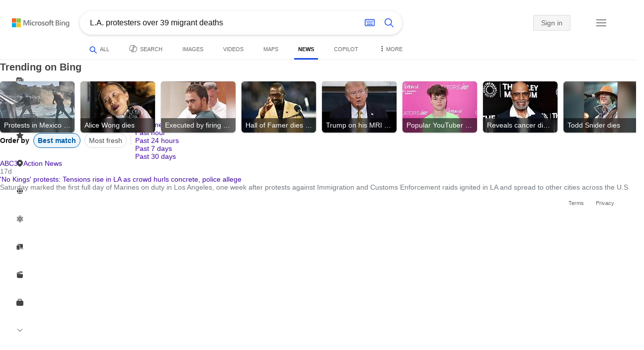

--- FILE ---
content_type: text/html; charset=utf-8
request_url: https://insertmedia.bing.office.net/news/topicview?q=L.A.+protesters+over+39+migrant+deaths&filters=tnTID%3D%22644CE19C-49D3-4fc0-91A9-FD57B89AF944%22+tnVersion%3D%225040237%22+Segment%3D%22popularnow.carousel%22+tnCol%3D%2224%22+tnOrder%3D%2204d4a18a-0718-4341-b12e-069091972dca%22&nvaug=%5BNewsVertical+topicviewtype%3D%222%22%5D&form=NWBTTC
body_size: 105841
content:
<!DOCTYPE html><html dir="ltr" lang="en" xml:lang="en" xmlns="http://www.w3.org/1999/xhtml" xmlns:Web="http://schemas.live.com/Web/"><script type="text/javascript" nonce="v8zMPuiwoOz9x8wV07S4KAvsdL9l1i8bzpYyz1iCV8M=" >//<![CDATA[
si_ST=new Date
//]]></script><head><!--pc--><title>L.A. protesters over 39 migrant deaths - Search News</title><meta name="viewport" content="width=device-width, initial-scale=1.0, minimum-scale=1.0" /><meta content="News from world, national, and local news sources, organized to give you in-depth news coverage of sports, entertainment, business, politics, weather, and more." name="description" /><meta name="google-site-verification" content="VzfM4za4H11_86chQrBcWeQ3ezt9R_7Hm4_L3pgjExw" /><meta content="noindex" name="robots" /><meta content="text/html; charset=utf-8" http-equiv="content-type" /><meta name="referrer" content="origin-when-cross-origin" /><link rel="icon"
                      href="/sa/simg/favicon-trans-bg-blue-mg.ico" /><script type="text/javascript" nonce="v8zMPuiwoOz9x8wV07S4KAvsdL9l1i8bzpYyz1iCV8M=">//<![CDATA[
_G={Region:"US",Lang:"en-US",ST:(typeof si_ST!=='undefined'?si_ST:new Date),Mkt:"en-US",RevIpCC:"us",RTL:false,Ver:"47",IG:"E8A2ECA1012743779B9F0AE907265DFB",EventID:"691a68307ea4419091fe39a213dc504f",MN:"SERP",V:"web",P:"SERP",DA:"CHIE01",CID:"0982F85293D764401893EEF59251650A",SUIH:"iU3TDSZxdH-T7GUpWFdQEg",adc:"b_ad",EF:{cookss:1,bmcov:1,crossdomainfix:1,bmasynctrigger:1,bmasynctrigger3:1,getslctspt:1,newtabsloppyclick:1,chevroncheckmousemove:1,sharepreview:1,shareoutimage:1,sharefixreadnum:1,clickbackRSFlare:1,clickbackRSAfterOnP1:1,clickbackRSonTopW:1,clickbackRSonAdAlgo:1,enableClickbackRSInTab:1,isClickbackRSInTab:1,clickbackAjaxRsFlare:1,sharepreviewthumbnailid:1,shareencodefix:1,InactRefWithAdCF:1,chatskip2content:1,fablogfix:1,uaclickbackas:1,uaasnodisappear:1,hoverlinkoriginal:1,clearuspreo:1,fixTypeToSearchIssueFlare:1,fixTypeToSearchIssueTreatment:1,webcsco:1,bmbu:1},gpUrl:"\/fd\/ls\/GLinkPing.aspx?",Salt:"CfDJ8BJecyNyfxpMtsfDoM3OqQvhciWFO3GKDcQP_jDJCv5XoEmGdPTqO5ThBgKvTGlhXEbQQ96gEI3PxNaK-X9lOKwy0ypyXQax-Ip5mR4aDFhshUqsGp22SOp-_82jzg-OdSZ2nF82j9jAB511BIcLQqIFW2i6qVz9H4pK2YTvphSAmgg0j4OLbMRy2wBTHnybxA" }; _G.lsUrl="/fd/ls/l?IG="+_G.IG+"&CID="+_G.CID ;curUrl="https:\/\/insertmedia.bing.office.net\/news\/topicview";_G.EnableCompression=true;_G.XLSC="\/web\/xlsc.aspx"; _G.XLS="\/web\/xls.aspx"; _G.XLSM="\/threshold\/xls.aspx";_G.XLSOvr=8;_G.XLSThrottle=500;_G.XLSNoFlush=true; _G.DirectLogFlight=3; function directLog(d,g,f){if(window.Log&&Log.DirectLog){Log.DirectLog(d,g,f);}else if (window.sj_gx){var x=sj_gx();x.open('GET',_G.lsUrl+"&Type=Event.ClientInst&DATA="+d+"&dl=4");x.send()}}; _G.LSP = "/fd/ls/lsp.aspx?dl=3";_G.DLPState = 1;function si_T(a){var ig='';if(!(a.length>2&&a.substring(0,3)==="IG=")){ig='IG='+_G.IG;}if(document.images){_G.GPImg=new Image;_G.GPImg.src=_G.gpUrl+ig+'&CID='+_G.CID+'&'+a;}return true;}_G.BAT="0";_G.NTT="600000";_G.CTT="3000";_G.BNFN="Default";_G.LG="160";_G.CBRSHT="400";_G.CBRSHTAM="400";;_G.InpOpt=true;;_G.EnableRMSINPOpt=true;;
//]]></script><style type="text/css">#b_header #id_h{content-visibility:hidden}#b_results>.b_ans:not(.b_top):nth-child(n+5) .rqnaContainerwithfeedback #df_listaa{content-visibility:auto;contain-intrinsic-size:648px 205px}#b_results>.b_algo:not(.b_algoBorder):nth-child(n+5)>h2{content-visibility:auto;contain-intrinsic-size:608px 24px}#b_results>.b_algo:not(.b_algoBorder):nth-child(n+5) .b_caption:not(.b_rich):not(.b_capmedia):not(.b_snippetgobig):not(.rebateContent){content-visibility:auto;contain-intrinsic-size:608px 65px}#b_results>.b_algo:not(.b_algoBorder):nth-child(n+5) .b_caption.b_rich .captionMediaCard .wide_wideAlgo{content-visibility:auto;contain-intrinsic-size:370px 120px}#b_results>.b_algo:not(.b_algoBorder):nth-child(n+5) .scs_icn{content-visibility:auto}#b_results>.b_ans:nth-child(n+7) .b_rs:not(.pageRecoContainer){content-visibility:auto;contain-intrinsic-size:608px 296px}#b_results>.b_ans:nth-child(n+7) .b_rs:not(.pageRecoContainer) .b_rsv3{padding-bottom:1px}#b_results>.b_pag{content-visibility:auto;contain-intrinsic-size:628px 45px}#b_footer>#b_footerItems{content-visibility:auto;contain-intrinsic-size:1px 24px}.cnt_vis_hid{content-visibility:hidden}.sw_ddbl:after,.sw_ddbk:after,.sw_ddw:after,.sw_ddgy:after,.sw_ddgn:after,.sw_st:after,.sw_sth:after,.sw_ste:after,.sw_st2:after,.sw_sth2:after,.sw_plus:after,.sw_minus:after,.sw_tpcg:after,.sw_tpcbl:after,.sw_tpcw:after,.sw_tpcbk:after,.sw_close:after,.sb_pagN:after,.sb_pagP:after,.sw_up:after,.sw_down:after,.b_expandToggle:after,.b_fLogo:after,.b_cm:after,.sw_lpoi:after{position:relative}.sw_ddbl:after,.sw_ddbk:after,.sw_ddw:after,.sw_ddgy:after,.sw_ddgn:after,.sw_st:after,.sw_sth:after,.sw_ste:after,.sw_st2:after,.sw_sth2:after,.sw_plus:after,.sw_minus:after,.sw_tpcg:after,.sw_tpcbl:after,.sw_tpcw:after,.sw_tpcbk:after,.sw_close:after,.sb_pagN:after,.sb_pagP:after,.sw_up:after,.sw_down:after,.b_expandToggle:after,.b_fLogo:after,.b_cm:after,.sw_lpoi:after{content:url(/rp/kAwiv9gc4HPfHSU3xUQp2Xqm5wA.png)}.sw_ddbl,.sw_ddbk,.sw_ddw,.sw_ddgy,.sw_ddgn,.sw_st,.sw_sth,.sw_ste,.sw_st2,.sw_sth2,.sw_plus,.sw_minus,.sw_tpcg,.sw_tpcbl,.sw_tpcw,.sb_clrhov,.sb_pagN,.sb_pagP,.sw_up,.sw_down,.b_expandToggle,.b_fLogo,.b_cm,.sw_lpoi{display:inline-block;position:relative;overflow:hidden;direction:ltr}.sw_ddbl:after,.sw_ddbk:after,.sw_ddw:after,.sw_ddgy:after,.sw_ddgn:after,.sw_st:after,.sw_sth:after,.sw_ste:after,.sw_st2:after,.sw_plus:after,.sw_minus:after,.sw_tpcg:after,.sw_tpcbl:after,.sw_tpcw:after,.sw_tpcbk:after,.sb_pagN:after,.sb_pagP:after,.sw_up:after,.sw_down:after,.b_expandToggle:after,.b_fLogo:after,.b_cm:after,.sw_lpoi:after{display:inline-block;transform:scale(.5)}.sw_up:after{display:inline-block;transform:scale(.5,-.5) translateY(-20px)}.sw_sth2:after{display:inline-block;transform:scale(-.5,.5) translateX(56px)}.sw_tpcg,.b_expandToggle,.b_fLogo{display:block}.b_searchbox{padding-right:0}.sw_st,.sw_sth,.sw_ste,.sw_st2,.sw_sth2{height:12px;width:12px}.sw_st:after{transform-origin:-68px -40px}.sw_st2:after{transform-origin:-124px -40px}.sw_sth:after{transform-origin:-152px -40px}.sw_sth2:after{transform-origin:40px -68px}.sw_ste:after{transform-origin:-96px -40px}.sw_ddbl,.sw_ddbk,.sw_ddw,.sw_ddgy,.sw_ddgn{height:4px;width:7px}.sw_ddbl:after,.sw_ddbk:after,.sw_ddw:after,.sw_ddgy:after{transform-origin:-180px -52px}.sw_ddgn:after{transform-origin:-180px -40px}.sw_tpcg,.sw_tpcbl,.sw_tpcw,.sw_tpcbk{height:12px;width:12px}.sw_tpcg:after,.sw_tpcbl:after,.sw_tpcw:after,.sw_tpcbk:after{transform-origin:-218px -40px}.sw_plus{height:8px;width:8px}.sw_plus:after{transform-origin:-198px -40px}.sb_pagP,.sb_pagN{height:40px;width:40px}.shop_page .sb_pagP:after,.bf_wrapper .sb_pagP:after,b_fpage .sb_pagP:after{transform-origin:-430px 0}.shop_page .sb_pagP:hover:after,.shop_page .sb_pagP:active:after,.shop_page .sb_pagP:focus:after,.bf_wrapper .sb_pagP:hover:after,.bf_wrapper .sb_pagP:active:after,.bf_wrapper .sb_pagP:focus:after,.b_fpage .sb_pagP:hover:after,.b_fpage .sb_pagP:active:after,.b_fpage .sb_pagP:focus:after{transform-origin:-514px 0}.shop_page .sb_pagN:after,.bf_wrapper .sb_pagN:after,.b_fpage .sb_pagN:after{transform-origin:-430px 0}.shop_page .sb_pagN:hover:after,.shop_page .sb_pagN:active:after,.shop_page .sb_pagN:focus:after,.bf_wrapper .sb_pagN:hover:after,.bf_wrapper .sb_pagN:active:after,.bf_wrapper .sb_pagN:focus:after,.b_fpage .sb_pagN:hover:after,.b_fpage .sb_pagN:active:after,.b_fpage .sb_pagN:focus:after{transform-origin:-514px 0}@media screen and (forced-colors:active){.sb_pagN:after,.sb_pagP:after{content:""}li.b_pag a.sb_pagN,li.b_pag a.sb_pagP{width:auto}li.b_pag a.b_roths{transform:rotate(0deg)}.b_pag .sw_next,.b_pag .sw_prev{display:block}}.b_expandToggle,.sw_up,.sw_down{height:10px;width:16px}.b_expandToggle:after,.sw_up:after,.sw_down:after{transform-origin:-348px 0}.b_active .b_expandToggle:after,.sw_up:after{transform-origin:-348px 0}.b_icon{width:20px;height:20px;z-index:0}.b_cm{height:10px;width:12px}.b_cm:after{transform-origin:-152px -68px}.sw_lpoi{height:12px;width:8px}.sw_lpoi:after{transform-origin:-48px -40px}.b_pag .b_roths{transform:rotate(180deg)}z{a:1}z{a:1}html,body #b_results .b_no{background-color:#fff}#b_results>li a{color:#4007a2}#b_results>li a:visited{color:#4007a2}#b_results>li{background-color:#fff}.ccmc{background-color:#ccc}.ccmc:active{background-color:#36b}#b_tween .b_selected,div.b_dropdown .b_selected,#b_tween a.ftrH.b_selected:hover{background:#e1e0df}#b_tween .b_toggle:hover,#b_tween .ftrH:hover{background:#f2f2f2}.b_scroll{background:#999;border-color:#999}.b_scroll:hover{background:#4d4d4d}.b_dropdown{background-color:#fff;border-color:#e5e5e5}.ctxt,select,input[type="text"]{color:#444;border-color:#ddd}.b_dark select{background-color:#292827}.ccal{border-color:#ddd}.ccal:hover,.ctxt:hover,select:hover,input[type="text"]:hover{box-shadow:0 1px 2px 0 rgba(0,0,0,.1)}.b_dark select:hover{background-color:#292827}.ctxt:focus,select:focus,input[type="text"]:focus{color:#444;border-color:#919191;box-shadow:0 1px 2px 0 rgba(0,0,0,.1)}.ccal input[type="text"],.ccal input[type="text"]:hover,.ccal input[type="text"]:focus{color:#444}.ccal.ccal_rfs input[type="text"],.ccal.ccal_rfs input[type="text"]:hover,.ccal.ccal_rfs input[type="text"]:focus{color:#666}label{color:#767676}#b_results ::placeholder{color:#767676;opacity:1}#b_results :-ms-input-placeholder{color:#767676}#b_results ::-webkit-input-placeholder{color:#767676}#b_results input[type="text"]:disabled{color:#ccc}a,#b_tween a:visited,#b_results .b_no a{color:#4007a2}a:visited,#b_results>li a:visited{color:#4007a2}.trgr_icon .c_tlbxTrgIcn.sw_css{border-color:#444 transparent}.b_posText{color:#006d21}.b_negText{color:#c80000}#b_context .b_entityTitle,#b_results .b_entityTitle{color:#444}#b_context .b_entitySubTitle,#b_results .b_entitySubTitle{color:#767676}body,.b_promoteText,#b_tween a.ftrH:hover,.b_expando,.b_expando h2,.b_expando h3,.b_expando h4,.b_expando .b_defaultText,.b_active a,.b_active a:visited,.b_active a:hover,#b_results>.b_pag a,#b_results .b_no,#b_content a.cbl:visited,#b_content a.cbl{color:#71777d}#b_tween,#b_tween a.ftrH{color:#70757a}.b_top,.b_top .b_promoteText{color:#444}.b_alert,.sb_alert,.b_pAlt,#b_results .b_no .b_alert,#b_results .b_no .sb_alert,#b_results .b_no .b_pAlt{color:#d90026}#b_results .b_alert,#b_results .sb_alert,#b_results .b_pAlt{color:#d90026}.b_demoteText,.b_secondaryText,.b_attribution,.b_factrow,.b_focusLabel,.b_footnote,.b_ad .b_adlabel,#b_tween .b_dropdown a,.b_expando .b_subModule,.b_expando .b_suppModule,.b_algo .b_vList td{color:#767676}.b_algo .b_factrow{color:#767676}.b_caption,.snippet{color:#71777d}.b_top .b_caption{color:inherit}.ciot{background-color:#000}#b_context .b_subModule,#b_results .b_subModule,.overlay-container .b_subModule{border-bottom:1px solid #ececec}#b_context .b_sideBleed:last-child .b_subModule,#b_results .b_sideBleed:last-child .b_subModule,.overlay-container .b_sideBleed:last-child .b_subModule{border-bottom:0}.b_subModule h2{color:#111}.c_tlbx,.c_tlbxIS{border-color:#999;background:#fff}.sw_poi{color:#fff}.sw_poia{color:#fff}.sc_errorArea>.sc_error,.sc_errorArea>.sc_error h1,.sc_errorArea>.sc_error h3{color:#71777d}.sc_errorArea font[color=red]{color:#d90026!important}.b_caption p strong,.b_caption .b_factrow strong,.b_secondaryText strong{color:#767676}.b_belowcaption .b_secondaryText{color:#767676!important}#b_context .b_ans,#b_rrat_cont .b_ans,#b_context #wpc_ag,#b_rrat_cont #wpc_ag{background-color:#fff}#b_context .b_posText,#b_rrat_cont .b_posText,.b_expando .b_posText{color:#006d21}#b_context .b_negText,#b_rrat_cont .b_negText,.b_expando .b_negText{color:#c80000}#b_context,#b_rrat_cont,#b_context .wpc_rifacts,#b_rrat_cont .wpc_rifacts,#b_context .b_defaultText,#b_rrat_cont .b_defaultText{color:#71777d}#b_context .b_alert,#b_rrat_cont .b_alert,#b_context .sb_alert,#b_rrat_cont .sb_alert,#b_context .b_pAlt,#b_rrat_cont .b_pAlt{color:#d90026}#b_content .b_lowFocusLink a,#b_context .b_secondaryText,#b_rrat_cont .b_secondaryText,#b_context .b_attribution,#b_rrat_cont .b_attribution,#b_context .b_factrow,#b_rrat_cont .b_factrow,#b_context .b_footnote,#b_rrat_cont .b_footnote,#b_context .b_ad .b_adlabel,#b_rrat_cont .b_ad .b_adlabel,.b_expando .b_secondaryText,.b_expando .b_attribution,.b_expando .b_factrow,.b_expando .b_footnote,#b_tween .b_nonselectable{color:#767676}#b_context .b_footnote a,#b_rrat_cont .b_footnote a,.b_promtext{color:#111}#b_context .b_pointer.b_mhdr:hover .b_secondaryText,#b_rrat_cont .b_pointer.b_mhdr:hover .b_secondaryText{color:#36b}z{a:1}.b_footer{background-color:transparent}.b_footer,.b_footer a,.b_footer a:visited{color:#666}#b_results>.b_ad a{color:#4007a2}#b_results>.b_ad a:visited{color:#4007a2}#b_context>li.b_ad,#b_rrat_cont>li.b_ad{color:#71777d;background-color:#fff}#b_context>li.b_ad a,#b_rrat_cont>li.b_ad a{color:#4007a2}#b_context>li.b_ad a:visited,#b_rrat_cont>li.b_ad a:visited{color:#4007a2}.b_ad .b_caption p strong,.b_ad .b_caption .b_factrow strong,.b_ad .b_secondaryText strong{color:#767676}cite,#b_results cite.sb_crmb a,#b_results cite a.sb_metalink,#b_results .b_adurl cite a,#bk_wr_container cite a{color:#444}.b_ad cite,.b_ad cite a{color:#006d21}#b_context cite,#b_rrat_cont cite,#b_context cite a,#b_rrat_cont cite a,.b_expando cite,.b_expando cite a{color:#444}.b_button:hover,.b_button:visited,.b_hlButton,.b_hlButton:hover,.b_hlButton:visited,.b_foregroundText,.ciot{color:#fff}.b_button:hover,.b_hlButton{background-color:#0072c5}.b_button:active,.b_hlButton:active{background-color:#333}.b_hlButton:hover{background-color:#106ebe}.b_border,.b_button,.b_hlButton{border-color:#ccc}#b_results>.b_pag{background-color:transparent}#b_results>.b_pag a:hover{background-color:#f4f4f4}#b_results>.b_pag .sb_pagS_bp:hover{background-color:#fff}#b_results>.b_pag a.sb_pagP:hover,#b_results>.b_pag a.sb_pagN:hover{background-color:inherit}#b_results>.b_pag .sb_pagS_bp{color:#111}.b_pag a{border:3px solid transparent}.b_pag a.sb_bp{border:0;border-bottom:3px solid transparent}.b_pag .sb_pagS,.b_pag a.sb_pagS_bp{border-color:var(--bing-smtc-foreground-content-neutral-secondary-alt)}z{a:1}z{a:1}#b_results>.b_ad{color:#71777d;background-color:#f9fcf7}#b_results,#b_results .b_defaultText,#b_results>.b_pag a:hover,#b_tween .b_selected,#b_tween a.ftrH.b_selected,#b_tween a.ftrH.b_selected:hover,#b_tween .b_toggle:hover,#b_tween .b_highlighted,#hlcchcxmn label{color:#71777d}html,body,h1,h2,h3,h4,h5,h6,p,img,ol,ul,li,form,table,tr,th,td,blockquote{border:0;border-collapse:collapse;border-spacing:0;list-style:none;margin:0;padding:0}html{overflow-y:scroll}#b_content{clear:both;min-height:316px;padding:41px 0 20px 160px}#b_pole{margin:-25px 0 15px -160px;padding-left:180px}#b_tween~#b_pole{margin-top:3px}.b_underSearchbox~#b_pole{margin-top:0}#b_context,#b_rrat_cont{margin:0 0 0 60px;padding:0 20px}#b_context .b_ans,#b_rrat_cont .b_ans,.b_expando .b_ans,#b_context .b_ad,#b_rrat_cont .b_ad,.b_card{margin:0 -20px}#b_context .b_ans,#b_rrat_cont .b_ans,.b_expando .b_ans{padding:10px 20px 0}#b_context .b_ad,#b_rrat_cont .b_ad{padding:10px 20px}.b_card{padding:15px 20px}#b_results,#b_context,#b_rrat_cont,#b_tween>span,.b_hList>li,.c_tlbxTrg,.b_hPanel>span,.ccal .ccali,.b_footerRight,.b_hPanel .b_xlText,.b_hPanel .cico,.b_moreLink,.b_label+.b_hList,.lc_bks,.lc_bkl,.fiw,.csrc,.b_footnote .cico,.b_algo .b_title H2,.b_algo .b_title>div,.b_algo .b_title .b_suffix>div,h3{display:inline-block}.b_pointer{cursor:pointer}label,.b_ad .b_adlabel,.c_tlbxTrgIcn{display:block}#b_tween{margin-top:-28px;padding-bottom:0}.b_underSearchbox~#b_tween{margin-top:-2px}#b_tween,#b_tween .ftrH{height:30px}#b_tween>span{padding-right:25px}#b_results>li{margin:0 0 2px}#b_results>li,#b_results>.b_ad{padding:10px 20px}#b_results>.b_ans{padding:12px 20px 0}#b_results>.b_algo{padding:12px 20px 0}#b_results>li .b_fullb{margin-left:-20px;margin-right:-20px}#b_results>.b_ad{padding-right:18px;border-right:2px solid #e5e5e5}#b_results>li:first-child,#b_results>li:first-child.b_bfb_mainline.b_ans:empty+li:not(.b_ans.b_topborder){padding-top:10px}#b_results>.b_pag{padding:18px 0 40px 20px}#b_results>.si_pp,.sb_hbop,.b_hide,.ttl,#sw_tfbb,.sw_next,.sw_prev,#id_d,.b_hidden img{display:none}.b_hidden{visibility:hidden}#b_context .b_ans,#b_rrat_cont .b_ans,.b_expando .b_ans{margin-bottom:5px}#b_context .b_ad,#b_rrat_cont .b_ad{margin-bottom:5px}main,aside,.b_inlineList li,.b_inlineList div,.b_factrow li{display:inline}.b_footerRight,td,th,#b_context,#b_rrat_cont,.b_hList>li{vertical-align:top}.b_footer{width:100%;padding:12px 0}.c_tlbxTrg{width:15px;height:14px;margin:-1px 6px -3px 2px}.c_tlbxTrgIcn{margin:4px 0 2px 3px}.c_tlbx{position:absolute;z-index:6;border:1px solid;padding:10px}.c_tlbxIS{border-bottom:1px solid}.b_gridList ul:first-child,.b_vlist2col ul:first-child{margin:0 20px 0 0}.b_gridList li,.b_vlist2col li{padding:0 0 10px}.b_vlist2col.b_deep li{padding:0 0 10px}.b_overhangR .b_vlist2col ul:first-child{margin:0 15px 0 0}.b_overhangR .b_vlist2col ul{width:180px}.b_deep p{height:33px}#b_context .b_ad .b_adlabel,#b_rrat_cont .b_ad .b_adlabel,#b_content .b_expanderControl .sw_plus,.sc_rf form,form.sc_rf,.b_lBMargin{margin-bottom:10px}.b_ad li,#b_results .b_ad .b_adlabel{margin-bottom:8px}.b_ad li:last-child{margin-bottom:0}.b_ad li li,.b_ad li li:last-child{margin:0}#b_results .b_ad .b_vlist2col,#b_results .b_ad .b_factrow,#b_results .b_ad .b_bcfactrow{margin-top:-6px}#b_results .b_ad .sb_adRA .b_vlist2col{padding-left:0}.sx_ci{border:1px solid #e5e5e5;margin-top:3px;width:80px;height:60px}.b_favicon{margin:0 .5em 0 0}.b_imagePair:after,.b_vlist2col:after,.b_gridList:after{clear:left}.b_imagePair.reverse:after,.b_overhangR:after{clear:right}.b_clear,#b_results>li:after,.b_clearfix:after{clear:both}#b_results>li:after,.b_clearfix:after,.b_imagePair:after,.b_vlist2col:after,.b_gridList:after,.b_overhangR:after{content:'.';display:block;height:0;visibility:hidden}.b_vlist2col ul,.b_gridList ul,.b_float,.b_footer,.b_float_img,.b_pag li,.b_mhdr h2{float:left}.b_floatR_img,.b_floatR,.wr_tc{float:right}.b_overflow,.b_hList li,.b_1linetrunc,.b_deep p,.b_imageOverlayWrapper{overflow:hidden}.b_ansImage{padding:2px 10px 0 0}.b_creditedImg img,.b_creditedImg .cico{padding-bottom:1px}h4,.sa_uc>.b_vList>li>table td,.b_smBottom,#b_context .b_ad h2,#b_rrat_cont .b_ad h2,.b_attribution,.b_secondaryFocus,.b_focusTextLarge,.b_focusTextMedium,.b_focusTextSmall,.b_focusTextExtraSmall,.b_snippet{padding-bottom:2px}.b_factrow{padding-bottom:2px}h2,.b_focusLabel,label{padding-bottom:3px}.b_vPanel .b_vPanel>div,.b_vList .b_vPanel>div{padding-bottom:5px}.b_dataList li,.b_mBottom{padding-bottom:5px}.b_lBottom,.b_entitySubTitle{padding-bottom:12px}#b_context .b_subModule h2,#b_rrat_cont .b_subModule h2,#b_results .b_subModule h2{padding-bottom:16px}#b_results .sp_recourse.b_lBottom,.b_caption,.b_moreLink,.b_footnote,.b_hList>li,#b_context h2,#b_rrat_cont h2,#b_context h2.b_entityTitle,#b_rrat_cont h2.b_entityTitle,#b_results .b_ad .b_factrow,#b_results .b_ad .b_bcfactrow,.overlay-container .b_subModule h2,.b_expando h2,.b_no h1,.b_no h4,.b_no li,.b_prominentFocusLabel,.ht_module,.b_locStr{padding-bottom:10px}.b_vPanel>div,.b_vList>li{padding-bottom:10px}#b_results .b_ans>.b_factrow:last-child{padding-bottom:10px}.b_vList .b_hList>li,.b_vPanel .b_hList>li,#b_content .ht_module h2,.b_vList .b_float_img,.b_creditedImg .b_footnote,.b_creditedImg .cico img,#b_results>.b_ad,.b_suppModule .b_mhdr,.b_vList>li>.tab-container,.b_vPanel>div>.tab-container,.b_ad .b_deep h3,#b_content .b_float_img_nbp{padding-bottom:0}.b_caption .b_factrow:last-child,#b_results .b_caption .b_factrow:last-child,.b_caption>.b_dataList:last-child li:last-child,.b_caption .b_moreLink:last-child,.b_vList .b_moreLink:last-child,.b_vList .b_factrow:last-child,.b_hList .b_factrow:last-child,.b_vPanel .b_factrow:last-child,.b_caption .b_attribution:last-child,.b_vList .b_attribution:last-child,.b_hList .b_attribution:last-child,.b_vPanel .b_attribution:last-child,.b_vList>li>table:last-child tr:last-child td,.b_vPanel>div>table:last-child tr:last-child td,.b_vList .b_focusLabel:last-child,.b_vPanel .b_focusLabel:last-child,.b_vList .b_prominentFocusLabel:last-child,.b_vPanel .b_prominentFocusLabel:last-child,.b_vList .b_secondaryFocus:last-child,.b_vPanel .b_secondaryFocus:last-child,.b_vList .b_focusTextExtraSmall:last-child,.b_vPanel .b_focusTextExtraSmall:last-child,.b_vList .b_focusTextSmall:last-child,.b_vPanel .b_focusTextSmall:last-child,.b_vList .b_focusTextMedium:last-child,.b_vPanel .b_focusTextMedium:last-child,.b_vList .b_focusTextLarge:last-child,.b_vPanel .b_focusTextLarge:last-child,.b_vList h4:last-child,.b_vPanel h4:last-child,.b_vPanel .b_caption:last-child,.b_vPanel .b_vList:last-child>li:last-child,.b_vPanel .b_footnote:last-child{padding-bottom:0}.b_vList .b_vPanel,.b_vPanel .b_vPanel{margin-bottom:-5px}.b_hList .b_vList,.b_hList .b_vPanel{margin-bottom:-10px}.ht_module .sc_rf form.lc_bk,.b_mBMargin,.wpcbcc{margin-bottom:5px}#b_results .b_no{margin:0 0 80px}.b_rich{padding-top:3px}h2+.b_rich{padding-top:2px}.b_algo .b_attribution img{vertical-align:text-bottom}.b_smLeft{padding-left:2px}.b_lLeft,.b_floatR_img,.b_suffix,.b_footnote .cico{padding-left:10px}.wr_tc,.b_xlLeft,.b_deep,#b_results .b_ad .b_vlist2col,#b_tween{padding-left:20px}h2 .b_secondaryText{margin-left:5px}.b_hList.b_imgStrip>li{padding-right:1px}.b_smRight{padding-right:2px}.fiw,.lc_bkl,.b_mRight,.b_label,.csrc{padding-right:4px}.b_lRight,.b_imgStrip .imgData,.b_underSearchbox .b_label{padding-right:10px}.b_hPanel>span,.b_hList>li{padding-right:10px}.b_hPanel.wide>span,.b_xlRight{padding-right:20px}.b_hList.b_imgStrip>li:last-child,.b_hList>li:last-child,.b_hPanel>span:last-child,td:last-child,th:last-child,#b_tween>span:last-child{padding-right:0}.b_twoColumn>div:first-child{padding-right:30px}.b_overhangR{margin-right:-30px;padding-right:150px}.wr_tc{margin-right:-150px}.wr_et{margin-right:-120px}.b_tbl{margin-right:-10px}.b_border,.b_button,.b_hlButton,.b_scroll,.b_dropdown{border-width:1px;border-style:solid}.b_button,.b_hlButton{line-height:30px;text-decoration:none;text-align:center;cursor:pointer;padding:0 15px;min-width:50px}.lc_bks .cbtn{margin-top:15px}#b_context .b_subModule,#b_rrat_cont .b_subModule,#b_results .b_subModule,.b_expando .b_subModule{padding:0 19px 0 19px;margin-bottom:16px}#b_context .b_subModule .b_lBottom.lo_im_ov,#b_rrat_cont .b_subModule .b_lBottom.lo_im_ov{padding-bottom:0;margin-bottom:12px}.overlay-container .b_subModule{padding-bottom:0;margin-bottom:16px}#b_context .b_sideBleed:last-child .b_subModule,#b_rrat_cont .b_sideBleed:last-child .b_subModule,#b_results .b_sideBleed:last-child .b_subModule,.b_subModule .b_subModule:last-child{margin-bottom:0}.b_dropdown{position:absolute;z-index:6}.b_scroll{position:relative;top:0;width:5px;height:20px}.b_pag a{display:block;min-width:34px;margin-right:10px;text-align:center;height:34px;line-height:34px}.b_pag a.sb_bp{min-width:40px;margin-right:20px;height:37px;line-height:42px}.b_pag .b_widePag{margin-right:28px}.b_pag a.sb_pagN,.b_pag a.sb_pagP{min-width:0;height:30px;width:30px;border:0;margin-top:5px;padding:1px}.b_pag a.sb_pagN_bp,.b_pag a.sb_pagP_bp{height:40px;width:40px;margin-top:0}.b_pag .sw_prev,.b_pag .sw_next{margin:2px}.b_mhdr{margin:-15px 0 -5px;padding:15px 0 5px}.b_mhdr .sw_up,.b_mhdr .sw_down{margin-top:10px}.b_mhdr .b_moreLink,.b_mhdr .b_secondaryText{margin-top:6px}.b_vPanel .sc_rf form,.b_suppModule .b_mhdr{margin-bottom:0}.b_rTxt{text-align:right}.b_cTxt{text-align:center}.b_jTxt{text-align:justify}table{width:100%;word-wrap:break-word}td,th,.b_float_img{padding:0 10px 10px 0}th{text-align:left}.sw_poi,.sw_poia{float:left;margin:-3px 5px 0 0;line-height:20px;text-align:center}.ctxt,select,input[type="text"]{outline:0;padding:0 11px;height:30px;border-width:1px;border-style:solid;border-radius:2px}.ctxt.b_focusTextMedium{padding:3px 11px 8px 11px;height:57px}.ctxt.b_outTextBox{border-top:4px solid #919191;padding:0 11px 8px 11px}.ctxt.b_outTextBox:focus{border-top-width:1px;padding-top:3px}select{padding:0 0 0 11px;height:32px}input.ctxt,.ccal input,.ccal .ccali,.b_favicon,.b_footnote .cico{vertical-align:middle}.ccal .ctxt,.ccal .ctxt:hover,.ccal .ctxt:focus,.ccal .ccali{background:none;border:0;box-shadow:none}.ccal{border-width:1px;border-style:solid}.ccal .ccali{height:30px}.ccal .ccalp{padding:5px 5px 0 5px}.b_underSearchbox{margin:-20px 20px 14px}.b_underSearchbox .b_hList>li{padding:0 8px 0 0}.b_compactSearch label{float:left;margin:7px 10px 0 0}.b_compactSearch input{margin-right:0;float:left}.b_compactSearch .cbtn{border-left:0}.b_footer table{width:520px;margin:15px 20px 0 120px}#b_footerItems ul{display:block}#b_footerItems li{display:inline;float:right}#b_footerItems span{margin-right:24px;margin-left:24px;float:right}#b_footerItems a{margin-right:24px;font-size:11px}#b_footerItems{line-height:24px;padding:0 20px 0 24px;font-size:11px}.b_footerRight{margin:13px 0 0 50px}.b_1linetrunc{text-overflow:ellipsis;white-space:nowrap}div.cico.b_capImg{margin-bottom:4px}.b_imageOverlayWrapper{margin:-20px 0 0;height:20px}.b_imageOverlay{color:#fff;background-color:#000;padding:5px}.ansP,.ansPF{padding-left:30px}.ansP .wpc_pin,.ansPF .wpc_pin{margin-left:-30px}#b_context .rssmgrp .b_subModule,#b_rrat_cont .rssmgrp .b_subModule,.overlay-container .rssmgrp .b_subModule{border-bottom:0}#b_context .b_entitySubTitle,#b_rrat_cont .b_entitySubTitle,#b_results .b_entityTP .b_entitySubTitle{margin-top:-9px}.b_entityTP .b_infocardTopR .b_floatR_img{padding-bottom:10px}.b_vmparent{display:-ms-flexbox;display:-webkit-flex;display:flexbox;display:-webkit-box;display:flex;align-items:center}.b_relative{position:relative}:root{--lgutter:160px;--lgutterrev:-160px;--polepadl:180px;--polepadl2:120px;--dtabpadl:170px;--rgutter:80px;--crleft:888px;--bminwidth:1320px}z{a:1}input,textarea,h4,h5{font:inherit;font-size:100%}body,.b_no h4,h2 .b_secondaryText,h2 .b_alert,.b_underSearchbox,#b_header{font:14px/normal "Arial",Helvetica,Sans-Serif}h1,h2,h3{font:13px/1.2em "Arial",Sans-Serif}h2{font-size:20px;line-height:28px}.sb_add h2{line-height:28px}h3,.b_no h1{font-size:18px;line-height:22px}cite{font-style:normal}.sb_alert a{font-style:italic}#b_content,#b_context,#b_rrat_cont,.b_expando{line-height:1.2em}cite,#b_context,#b_rrat_cont,.b_expando,#vidans2{word-wrap:break-word}#sa_ul li,.nowrap{white-space:nowrap}.b_footer{line-height:18px}.b_attribution,#b_content .b_attribution{font-size:16px;line-height:24px}#b_content main #b_results .b_algo cite{font-size:14px}.ba_title>h2+cite{font-size:16px;line-height:24px;padding-top:1px}.b_subModule h2{font-size:18px;line-height:22px}.b_smText,.b_footnote,.ciot{font-family:"Arial",Helvetica,Sans-Serif;font-size:11px;line-height:normal}.b_footnote{line-height:16px}.b_ad .b_adlabel,.b_ad .b_adlabel strong{font:12px/normal "Arial",Helvetica,Sans-Serif}.b_mText{font:16px/22px "Arial",Helvetica,Sans-Serif}.b_focusLabel{font:16px "Arial",Sans-Serif;line-height:20px}.b_secondaryFocus{font:13px "Arial",Helvetica,Sans-Serif;line-height:18px}.b_focusTextExtraSmall{font:18px "Arial",Sans-Serif;line-height:1.3em}h2.b_entityTitle,.b_prominentFocusLabel,.b_xlText{font-size:24px;font-family:"Arial",Sans-Serif;line-height:1.2em}h2.b_entityTitle{line-height:normal}.b_entitySubTitle{font-size:13px;line-height:18px}.b_focusTextSmall,.b_focusTextMedium,.b_focusTextLarge{font:400 28px "Arial",Sans-Serif}.b_focusTextMedium{font-size:40px;line-height:48px}.b_focusTextLarge{font-size:54px;line-height:64px}.b_focusTextSmall{font-size:28px;line-height:38px}h2.b_topTitle{font-size:20px;line-height:28px}.sb_add h2.b_topTitle{line-height:28px}strong,.b_active a,.b_no h4,.b_strong,.b_ad .b_adlabel strong,.cbl{font-weight:700}th,h2 strong,h3 strong{font-weight:normal}#b_tween{font-size:14px}#b_tween>span,#b_tween .ftrH{line-height:30px}.b_attribution cite{unicode-bidi:normal}a,.b_algoheader a:hover,.b_topbar a:hover,.b_pag a:hover,.cbtn:hover,.cbtn a:hover,.b_hlButton:hover,.ftrB a:hover,.b_algo:hover .b_vList h2 a,.b_algo:first-child:hover .b_vList h2 a,#b_header:hover~#b_content #b_pole~#b_results li:first-child.b_ad li:first-child h2 a,#b_header:hover~#b_content #b_pole~#b_topw li:first-child.b_ad li:first-child h2 a,#b_header:hover~#b_content #b_pole~#b_results li:first-child.b_algo h2 a,#b_header:hover~#b_content #b_topw~#b_results li:first-child.b_algo h2 a,#b_results>.b_ans:hover .ent_cnt h2>a,#b_results>.b_ans:hover .sp_requery h2>a,#b_results>.b_ans .b_rich>.b_vList>li:hover h5.b_lBMargin>a{text-decoration:none}a:hover,.b_algoheader a h2:hover,.b_algo:first-child:hover h2 a,.b_algo .b_underline a,.sb_add .b_underline a,#b_results>.b_ad li .sb_adTA:hover h2 a,#b_topw>.b_ad li .sb_adTA:hover h2 a,#b_header:hover~#b_content #b_results li:first-child.b_ad li:first-child div.sb_adTA h2 a,#b_header:hover~#b_content #b_topw li:first-child.b_ad li:first-child div.sb_adTA h2 a,#b_header:hover~#b_content #b_results li:first-child.b_algo h2 a,#b_results li.b_msg.b_canvas a:focus-visible{text-decoration:underline}z{a:1}z{a:1}#b_results>li.b_ans.b_topborder{padding:15px 19px 10px 19px;margin-bottom:12px;border-radius:6px;margin-top:0}#b_results>li.b_ans.b_topborder .bgtopgr{border-bottom-left-radius:6px;border-bottom-right-radius:6px}#b_results>li.b_ans.b_topborder .bgtopwh{border-radius:6px 6px 0 0}#b_results li.b_ans:not(.b_bfb_mainline:empty)~.b_topborder{margin-top:10px}#b_results li.b_ad~.b_ans.b_topborder{margin-top:12px}#b_results>li.b_ans.b_topborder.b_tophb{border:1px solid #ddd;box-shadow:none;padding:0}#b_results>li.b_ans.b_topborder,#b_results>li.b_ans.b_topborder.b_tophb.b_topshad{box-shadow:0 0 0 1px rgba(0,0,0,.05);border:0}.b_tophb .b_tophbh{padding:15px 19px 16px 19px}.b_tophb .b_tophbb{border-top:1px solid #ddd;padding:15px 19px 19px 19px}.b_topshad .b_tophbb{padding-bottom:10px}.b_tophb .b_tophbb.bgbtopnone{border-top:0}.b_tophb .bgtopwh{background-color:#fff}.b_tophb .bgtopgr{background-color:#f5f5f5}#b_results>.b_ad+.b_top{margin-top:0}.b_top .b_attribution+.b_rich,.b_top .b_factrow+.b_rich{padding-top:8px}.b_top .b_topTitle+.b_rich{padding-top:12px}.b_tHeader,.b_demoteText,.b_secondaryText,.b_attribution,.b_factrow,.b_focusLabel,.b_footnote,.b_ad .b_adlabel,#b_tween .b_dropdown a,.b_expando .b_subModule,.b_expando .b_suppModule,.b_algo .b_vList td,#b_content .b_lowFocusLink a,#b_context .b_secondaryText,#b_rrat_cont .b_secondaryText,#b_context .b_attribution,#b_rrat_cont .b_attribution,#b_context .b_factrow,#b_rrat_cont .b_factrow,#b_context .b_footnote,#b_rrat_cont .b_footnote,#b_context .b_ad .b_adlabel,#b_rrat_cont .b_ad .b_adlabel,.b_expando .b_secondaryText,.b_expando .b_attribution,.b_expando .b_factrow,.b_expando .b_footnote{color:#767676}.b_ad .b_secondaryText{color:var(--bing-smtc-foreground-content-neutral-tertiary)}#b_context .b_mhdr:hover .b_secondaryText,#b_rrat_cont .b_mhdr:hover .b_secondaryText,.b_expando .b_mhdr:hover .b_secondaryText{color:#001ba0}#b_results>.b_top .b_prominentFocusLabel,#b_results>.b_top .b_topTitle,#b_results>.b_top .b_focusTextExtraSmall,#b_results>.b_top .b_focusTextExtraSmall a,#b_results>.b_top .b_focusTextSmall,#b_results>.b_top .b_focusTextSmall a,#b_results>.b_top .b_focusTextMedium,#b_results>.b_top .b_focusTextMedium a,#b_results>.b_top .b_focusTextLarge,#b_results>.b_top .b_focusTextLarge a{color:#111}span.b_negText.b_focusTextExtraSmall{color:#c80000!important}span.b_posText.b_focusTextExtraSmall{color:#006d21!important}.b_top .b_focusTextExtraSmall a,.b_top .b_focusTextSmall a,.b_top .b_focusTextMedium a,.b_top .b_focusTextLarge a{text-decoration:none}#b_results>.b_top:hover .b_focusTextExtraSmall a,#b_results>.b_top:hover .b_focusTextSmall a,#b_results>.b_top:hover .b_focusTextMedium a,#b_results>.b_top:hover .b_focusTextLarge a{color:#001ba0}#b_results>.b_top .b_focusTextExtraSmall a:hover,#b_results>.b_top .b_focusTextSmall a:hover,#b_results>.b_top .b_focusTextMedium a:hover,#b_results>.b_top .b_focusTextLarge a:hover{text-decoration:underline}.fc_cal_holder table{font-size:11px}body .fc_cal_holder{border:1px solid #0072c5}body .fc_cal_holder .fc_cal_disabled{color:#767676}body .fc_cal_holder a:link,body .fc_cal_holder a:visited{color:#666}body .fc_cal_holder td,body .fc_cal_holder .fc_cal_disabled,body .fc_cal_holder .fc_cal_days td{width:20px;line-height:20px;padding:0 10px 10px 0}.fc_cal_holder tr td:first-child{padding-left:10px}.fc_cal_holder tr:last-child td{padding-bottom:15px}body .fc_cal_holder .fc_cal_days td{line-height:15px;color:#767676;background-color:#fff}body .fc_cal_holder a{padding:0}body .fc_cal_holder td a:hover,body .fc_cal_holder td a:active,body .fc_cal_holder td.fc_cal_current a:hover,body .fc_cal_holder td.fc_cal_current a:active{background-color:#eee;color:#666}body .fc_cal_holder .fc_cal_monthHolder+.fc_cal_monthHolder{border-left:1px solid #bfdcf0}body .fc_cal_holder .fc_cal_monthHolder{background-color:#fff;border:0;padding:15px 15px 10em 15px}body .fc_cal_holder th div{background-color:#fff;border:0;padding:0 0 15px;color:#666;text-align:center;font-size:13px}body .fc_cal_holder .fc_cal_current a{background-color:#001ba0}body .fc_cal_monthDec.fc_cal_monthChange,body .fc_cal_monthInc.fc_cal_monthChange{background:url(rms://rms:answers:SharedStaticAssets:navchevrons_topRefresh) no-repeat;width:8px;height:12px;background-position:0 -110px;font-size:0}body .fc_cal_monthDec.fc_cal_monthChange{background-position:0 -44px}body .fc_cal_holder .fc_cal_month_first .fc_cal_monthDec{margin:1px 0 0 15px}body .fc_cal_holder .fc_cal_month_last .fc_cal_monthInc{margin:1px 15px 0 0}#b_results .b_attribution,#b_context .b_attribution,#b_rrat_cont .b_attribution,#b_topw .b_wpt_top .b_attribution{line-height:22px}.b_deep,#b_results .b_caption,#b_results .b_snippet,#b_results .b_factrow,#b_results p,#b_context .b_caption,#b_rrat_cont .b_caption,#b_context .b_snippet,#b_rrat_cont .b_snippet,#b_context .b_factrow,#b_rrat_cont .b_factrow,#b_context p,#b_rrat_cont p,#b_topw .b_wpt_top .b_caption,#b_topw .b_wpt_top .b_snippet,#b_topw .b_wpt_top .b_factrow,#b_topw .b_wpt_top p,#snct{line-height:22px}#b_context .b_caption .b_factrow .csrc,#b_rrat_cont .b_caption .b_factrow .csrc{line-height:19px}#b_content .b_deep p{height:44px}#b_content .carousel p,#b_content .b_slideexp p,#b_content #lMapContainer p,#b_content .MicrosoftMap p,#b_content .rwrl p,#b_content .qna_body p,#bw-rqna p,#ecmp_relatedPh p,#na_cl p{line-height:inherit}#b_content .b_imgSetData p,#b_content .b_caption .b_slideexp p{line-height:18px}#b_results #lgb_info .b_factrow{padding-bottom:4px}#snct .imgbig .b_overflow>h4{line-height:normal}#b_results .b_attribution,#b_topw .b_wpt_top .b_attribution,.b_ad h2,.b_deep h3,#snct h4{padding-bottom:0}#b_results .b_attribution .cico,#b_topw .b_wpt_top .b_attribution .cico{border-radius:0}#b_results .b_algo .b_attribution,#b_results .sb_add .b_attribution,#b_topw .b_wpt_top .sb_add .b_attribution{padding:1px 0 0 0}.b_deep h3{line-height:1.2em}#b_results .b_factrow,#b_topw .b_wpt_top .b_factrow{padding-bottom:2px}.b_ans h2.b_topTitle.b_headerTitle{padding-bottom:3px}.b_ans h2.b_lBottom,.b_expando h2{padding-bottom:10px}.b_ans h2,.b_algo h2{padding-bottom:0}z{a:1}.b_ad li,#b_context>.b_ad>ul>li,#b_rrat_cont>.b_ad>ul>li,#b_dynRail>.b_ad>ul>li{margin-bottom:22px}#b_context .b_ad .b_caption,#b_rrat_cont .b_ad .b_caption{padding-bottom:4px}#b_content ol#b_results li.b_ad,#b_content ol#b_topw li.b_ad{padding-bottom:10px;margin-bottom:0}#b_results li.b_ad.b_adBottom{padding-top:11px}#b_topw>li.b_ad:first-child{padding-top:10px}#b_context .b_entityTP,#b_rrat_cont .b_entityTP{padding:9px 19px 4px 19px;margin:-10px -20px -6px -20px;width:100%;box-shadow:0 0 0 1px rgba(0,0,0,.05);border-radius:6px;background:#fff}#b_context .b_entityTP .irp,#b_rrat_cont .b_entityTP .irp{border-radius:6px 6px 0 0;overflow:hidden}.overlay-container .b_entityTP{padding:10px 20px 5px 20px}#b_context .b_ans:not(:first-child)>.b_entityTP,#b_rrat_cont .b_ans:not(:first-child)>.b_entityTP{margin-top:-16px}#b_context .b_ad:not(:last-child),#b_rrat_cont .b_ad:not(:last-child){padding-bottom:15px;border-bottom:1px solid #ebebeb}.b_expando .b_ans{padding-bottom:15px;border-bottom:1px solid #ececec}#b_context .b_ans:not(:last-child),#b_rrat_cont .b_ans:not(:last-child){padding-bottom:5px}#b_context .b_ans .b_entityTP,#b_rrat_cont .b_ans .b_entityTP{margin-bottom:20px}#b_content .b_algo .b_attribution cite strong{font-weight:normal}z{a:1}.b_scopebar li:hover:not(.b_active){border-bottom:3px solid #ccc}#b_header .scopebar_pipe{border-bottom:0}#b_header .b_scopebar li.b_nohov:hover{border-bottom:0}#b_results .b_lineclamp1,#b_context .b_lineclamp1{display:-webkit-box;-webkit-line-clamp:1;-webkit-box-orient:vertical;overflow:hidden;white-space:normal}#b_results .b_lineclamp2,#b_context .b_lineclamp2{display:-webkit-box;-webkit-line-clamp:2;-webkit-box-orient:vertical;overflow:hidden;white-space:normal}#b_results .b_lineclamp3,#b_context .b_lineclamp3{display:-webkit-box;-webkit-line-clamp:3;-webkit-box-orient:vertical;overflow:hidden;white-space:normal}#b_results .b_lineclamp4,#b_context .b_lineclamp4{display:-webkit-box;-webkit-line-clamp:4;-webkit-box-orient:vertical;overflow:hidden;white-space:normal}#b_results .b_lineclamp5,#b_context .b_lineclamp5{display:-webkit-box;-webkit-line-clamp:5;-webkit-box-orient:vertical;overflow:hidden;white-space:normal}z{a:1}z{a:1}.sw_close{display:inline-block;position:relative;overflow:hidden;direction:ltr;height:12px;width:12px}.sw_close:after{display:inline-block;transform:scale(.5);transform-origin:-218px -40px}.sw_meIc,.sw_spd,.idp_ham,.idp_wlid{position:relative;overflow:hidden;direction:ltr}.sw_meIc:after,.idp_ham:after,.idp_wlid:after{position:relative;transform:scale(.5);display:inline-block}.idp_ham{height:14px;width:20px;vertical-align:top;top:17px}.idp_ham:focus{outline-style:solid;outline-offset:5px}.idp_ham:after{transform-origin:-274px -40px}.idp_ham:hover:after,.idp_ham:active:after,.idp_ham:focus:after{transform-origin:-318px -40px}.idp_wlid,.sw_meIc{height:18px;width:18px}.idp_wlid:after{transform-origin:-48px 0}.rh_reedm .sw_meIc:after{transform-origin:-94px 0}.sw_meIc:after{transform-origin:-58px 0}.sw_spd:after{transform-origin:-362px -28px}.sw_meIc:after,.idp_ham:after,.idp_wlid:after{content:url(/rp/kAwiv9gc4HPfHSU3xUQp2Xqm5wA.png)}.b_searchboxForm,.sa_as .sa_drw{background-color:#fff}.b_searchboxForm .b_searchboxSubmit{background-color:#fff;border-color:#fff}.b_scopebar,.b_scopebar a,.b_scopebar a:visited,.id_button,.id_button:visited{color:#666}.b_scopebar .b_active a,.b_scopebar a:hover,.id_button:hover{color:#111}.b_idOpen a#id_l,a#id_rh.openfo{color:#333}#bepfo,#id_d{color:#333;background-color:#fff}.wpc_bub a{color:#4007a2}#sw_as{color:#444}.sa_tm strong{color:inherit}.sa_hv{background:#ececec}.sa_hd{color:inherit}#b_header{padding:22px 0 0 0;background-color:#fff}#b_header #sb_form,.b_logoArea,.b_logo,.b_searchboxForm,.id_button,.id_avatar,.idp_ham,.b_scopebar li,.b_scopebar a{display:inline-block}#b_header #sb_form{margin-right:10px}.b_searchbox{width:490px;margin:1px 0 1px 1px;padding:0 10px 0 19px;border:0;max-height:none;outline:0;box-sizing:border-box;height:44px;vertical-align:top;border-radius:6px;background-color:transparent}.b_searchboxSubmit{height:40px;width:40px;text-indent:-99em;border-width:0;border-style:solid;margin:3px 3px 3px 7px;background-position:-762px 0;transform:scale(.45)}#sw_as{width:auto;position:relative;z-index:6}.sa_as{position:absolute;width:100%}#sa_ul div.sa_tm,#sa_ul .sa_hd{margin-left:20px}#sw_as #sa_ul li.pp_tile{padding-left:20px}.sa_hd{padding-top:5px}.b_searchboxSubmit,.sa_sg{cursor:pointer}#sb_form_q::-webkit-search-cancel-button{display:none}#b_header .b_scopebar .b_active{border-color:#174ae4}#b_header #rh_animcrcl.serp.anim,#b_header .rwds_svg.serp circle{stroke:#174ae4}#b_header #rh_meter_heart path,#b_header #rh_animpath.serp.anim,#b_header .rh_reedm .rhfill.serp .medal,#b_header .rhlined.serp .medal{fill:#174ae4}.b_searchboxForm{box-shadow:0 0 0 1px rgba(0,0,0,.05),0 2px 4px 1px rgba(0,0,0,.09);border-radius:6px;border-left:1px solid transparent;border-right:0;border-top:1px solid transparent;border-bottom:1px solid transparent}.b_idOpen #id_d,#bepfo,#id_hbfo.slide_down{box-shadow:0 0 0 1px rgba(0,0,0,.1),0 2px 4px 1px rgba(0,0,0,.18);border-radius:6px}#sw_as #sa_ul:not(:empty){box-shadow:0 0 0 1px rgba(0,0,0,.1),0 2px 4px 1px rgba(0,0,0,.18)}.b_searchboxForm:hover,.b_focus .b_searchboxForm{box-shadow:0 0 0 1px rgba(0,0,0,.1),0 2px 4px 1px rgba(0,0,0,.18);border-left:1px solid transparent;border-right:0;border-top:1px solid transparent;border-bottom:1px solid transparent}.as_on .b_searchboxForm{border-radius:6px 6px 0 0}@media screen and (forced-colors:active){.b_idOpen #id_d{border:1px solid #fff}}@media screen and (forced-colors:active) and (prefers-color-scheme:light){.b_idOpen #id_d{border:1px solid #000}}#sw_as #sa_ul:not(:empty),#sw_as li:last-of-type.sa_hv{border-bottom-left-radius:6px;border-bottom-right-radius:6px}.spl-headerbackground{border-radius:6px 6px 0 0}body,#b_header{min-width:1204px}#id_h{display:block;position:relative;float:right;text-align:right;margin:0;line-height:50px;right:40px}.id_button{margin:0 8px;vertical-align:top}#id_rh,#id_rbh{padding:0 4px 0 24px;margin:0}.sw_spd{height:64px;width:64px;border-radius:50%;top:-7px;background-repeat:no-repeat;background-image:url(/rp/kAwiv9gc4HPfHSU3xUQp2Xqm5wA.png);transform:scale(.5);background-position:-362px -28px;margin:0 -16px 0 -8px;vertical-align:top}.sw_meIc{vertical-align:top;margin:16px 0 0 16px}#bepfo,#bepfm,#bepfl{width:320px}#bepfm{display:block}#bepfl{text-align:center;margin:50px 0}#bepfo{position:absolute;right:0;z-index:6;text-align:left}.idp_ham{margin:0 20px 0 16px;height:14px;width:20px}.b_scopebar{padding:0;margin:11px 0 0 var(--lgutter);border-bottom:0}#b_header{border-bottom:1px solid #ececec}.blue2#miniheader .b_scopebar ul{height:33px;overflow-y:hidden}.b_scopebar ul{height:39px;overflow-y:hidden}.b_scopebar li{padding:3px 0;margin:0 12px;line-height:25px;font-size:11px;letter-spacing:initial}.b_scopebar>ul li{text-transform:uppercase}.b_scopebar a{padding:0 8px}.b_scopebar .b_active{border-bottom:3px solid #00809d}#b_header .b_topbar,#b_header .b_scopebar{background:none;overflow-y:inherit}#b_header .b_topbar{margin-bottom:0}#b_header .b_scopebar{margin-bottom:0}.b_scopehide{content-visibility:hidden}z{a:1}.b_logo{font-family:"Arial",Helvetica,Sans-Serif}a,#b_header a,#b_header a:hover,.b_toggle,.b_toggle:hover{text-decoration:none}input{font:inherit;font-size:100%}.b_searchboxForm{font:18px/normal "Arial",Helvetica,Sans-Serif}.b_searchbox{font-size:16px}.id_button{line-height:50px;height:50px}.b_scopebar .b_active a{font-weight:600}.b_scopebar,.b_scopebar li{line-height:30px}.sa_tm{line-height:36px}.b_scopebar li{vertical-align:top}#sa_ul,.pp_title{font:16px/normal "Arial",Sans-Serif}#sa_ul .sa_hd{color:#444;font:600 13px/16px 'Arial',Sans-Serif;cursor:default;text-transform:uppercase;font-weight:bold}#sw_as strong{font-weight:bold}z{a:1}#sb_go_par{display:inline-block}#hp_container #sb_go_par{display:inline}#sb_go_par:hover::before,#sb_go_par.shtip::before,#sb_go_par[vptest]::before{bottom:-15px;left:26px;z-index:6}#sb_go_par:hover::after,#sb_go_par.shtip::after,#sb_go_par[vptest]::after{top:52px;left:26px;z-index:4}#miniheader #sb_go_par:hover::before,#miniheader #sb_go_par:hover::after{left:18px}*[data-sbtip]{position:relative}[vptest]::after,*[data-sbtip]:not(.disableTooltip):hover::after,*[data-sbtip].shtip:not(.disableTooltip)::after{position:absolute;background-color:#666;content:attr(data-sbtip);font:13px/18px Arial,Helvetica,sans-serif;white-space:nowrap;color:#fff;padding:10px 15px;transform:translateX(-50%);box-shadow:0 0 0 1px rgba(0,0,0,.06),0 4px 12px 1px rgba(0,0,0,.14);border-radius:4px}[vptest]::before,*[data-sbtip]:not(.disableTooltip):hover::before,*[data-sbtip].shtip:not(.disableTooltip)::before{position:absolute;background-color:#666;width:12px;height:12px;content:"";transform:translateX(-50%) rotate(45deg)}.mic_cont.partner [data-sbtipx]:hover::before{bottom:-29px;left:10px}.mic_cont.partner [data-sbtipx]:hover::after{top:38px;left:10px}.disableTooltip *[data-sbtip]:hover::before,.disableTooltip *[data-sbtip]:hover::after,.disableTooltip *[data-sbtip].shtip::before,.disableTooltip *[data-sbtip].shtip::after,.as_on *[data-sbtip]:hover::before,.as_on *[data-sbtip]:hover::after,.as_on *[data-sbtip].shtip::before,.as_on *[data-sbtip].shtip::after,.focus_hi *[data-sbtip]:hover::before,.focus_hi *[data-sbtip]:hover::after,.focus_hi *[data-sbtip].shtip::before,.focus_hi *[data-sbtip].shtip::after{display:none}#id_h #id_l{margin-right:0;display:inline-block}#id_a{vertical-align:top;position:relative;top:8px}#id_rh,#id_rbh{padding-left:24px}.idp_ham{margin-left:20px}z{a:1}::-webkit-search-decoration,::-webkit-search-cancel-button,.b_searchbox{-webkit-appearance:none}z{a:1}.b_searchbox { width: 571px; } .hasmic .b_searchbox { width: 535px; } .hassbi .b_searchbox { width: 535px; } .hasmic.hassbi .b_searchbox { width: 499px; } #b_header .b_searchboxForm .b_searchbox.b_softkey { width: 533px; } #b_header .hasmic .b_searchboxForm .b_searchbox.b_softkey { width: 497px; } #b_header .hassbi .b_searchboxForm .b_searchbox.b_softkey { width: 497px; } #b_header .hasmic.hassbi .b_searchboxForm .b_searchbox.b_softkey { width: 461px; }#b_header .b_searchbox{color:#111}#b_header .b_searchboxForm,#uaanswer .b_searchboxForm{border-radius:24px}#b_header .b_searchbox,#uaanswer .b_searchboxForm{border-radius:24px}.as_on #b_header .b_searchboxForm{border-radius:24px 24px 0 0}.as_no_s #b_header .b_searchboxForm,.as_nw #b_header .b_searchboxForm{border-radius:24px}#b_header #sw_as{top:1px}#b_header #sw_as #sa_ul,#uaanswer #sw_as #sa_ul,#sw_as #sa_ul li:last-of-type,.as_on #sw_as .sa_as{border-radius:0 0 24px 24px}.sb_bpr{height:44px;line-height:40px}#sb_clt.sb_clrhov{display:inline-block;overflow:visible;top:0;margin:3px 0;vertical-align:middle}#sb_clt #sw_clx{padding:9px;height:22px;display:inline-block;line-height:20px}#sb_clt[data-sbtipx]:hover::before{bottom:-15px;left:50%}#sb_clt[data-sbtipx]:hover::after{left:50%;top:49px}#b_header .hasmic .mic_cont.partner{margin:3px 0;vertical-align:middle}#b_header .mic_cont.partner .mic_icon{margin:11px 9px}#b_header .mic_cont.partner .sb_icon{font-size:0;height:18px;width:18px}#b_header .mic_cont.partner .b_icon{width:36px;z-index:4}#b_header .mic_cont.partner .b_icon:hover::before{bottom:-15px;left:12px;position:absolute;background-color:#666;width:12px;height:12px;content:"";transform:rotate(45deg);z-index:6}#b_header .mic_cont.partner .b_icon:hover::after{top:49px;left:18px;position:absolute;background-color:#666;content:attr(data-sbtipx);font:13px/18px Arial,Helvetica,sans-serif;white-space:nowrap;color:#fff;padding:10px 15px;box-shadow:0 0 0 1px rgba(0,0,0,.06) 0 4px 12px 1px rgba(0,0,0,.14);border-radius:4px;z-index:4}#b_header .b_searchboxForm #sbiarea{margin:3px 0;vertical-align:middle}#b_header .b_searchboxForm #sb_sbi{padding:11px 9px;font-size:0}#b_header .b_searchboxForm #sb_sbip:not(.disableTooltip):hover::before,#b_header .b_searchboxForm #sb_sbip.shtip:not(.disableTooltip)::before,#b_header .b_searchboxForm #sb_sbip[vptest]::before{bottom:-15px;left:18px}#b_header .b_searchboxForm #sb_sbip:not(.disableTooltip):hover::after,#b_header .b_searchboxForm #sb_sbip.shtip:not(.disableTooltip)::after,#b_header .b_searchboxForm #sb_sbip[vptest]::after{top:49px;left:18px}#b_header .b_searchboxForm #sb_search{display:inherit;vertical-align:middle;border-radius:50%;margin:3px 7px 3px 0}#sb_search,#sb_search a{display:inline-block}#b_header .b_searchboxForm #sb_search{position:relative}#b_header .b_searchboxForm #sb_search #b_icon_spyglass{position:absolute;cursor:pointer;pointer-events:none}#b_header .b_searchboxForm #sb_search #b_icon_spyglass:not(svg){background-position:-762px 0;width:36px;height:36px;transform:scale(.5);top:2px;left:2px}.b_searchboxForm #sb_search svg#b_icon_spyglass{fill:#00809d;width:calc(36px*.5);height:calc(36px*.5);padding:11px}#b_header .b_searchboxForm .b_searchboxSubmit{margin:0;transform:none;background-image:none;background-color:transparent;width:40px;height:40px;border-radius:50%}#b_header #sb_go_par:hover::before,#b_header #sb_go_par.shtip::before,#b_header #sb_go_par[vptest]::before{bottom:-15px;left:20px}#b_header #sb_go_par:hover::after,#b_header #sb_go_par.shtip::after,#b_header #sb_go_par[vptest]::after{top:49px;left:20px}a{z:1}a{z:1}#b_header .b_searchboxForm #sb_search #b_icon_spyglass:not(svg){background-image:url(/rp/kAwiv9gc4HPfHSU3xUQp2Xqm5wA.png)}.b_logo:after{position:absolute}.b_logo:after{content:url(/rp/kAwiv9gc4HPfHSU3xUQp2Xqm5wA.png)}.b_logo{transform:none}.b_logo:after{transform-origin:-48px 0}#detailPage .b_logo:after,#bnp_cookie_banner .b_logo:after{transform-origin:-48px 0}@media(forced-colors:active){.b_logo{forced-color-adjust:none;background-color:#000}}.b_logoArea{text-align:right;width:140px;height:40px;margin:0 20px 0 0;vertical-align:top}.b_logo{text-align:left;vertical-align:top;position:relative;display:inline-block;width:116px;height:18px;margin-top:15px;text-indent:0;overflow:hidden;direction:ltr}.b_logo:after{position:relative;display:inline-block;transform:scale(.5)}#detailPage .b_logo,#bnp_cookie_banner .b_logo{transform:none}@media(forced-colors:active){.b_logo{forced-color-adjust:none;background-color:#000}}.b_logo:after{content:url(/rp/kAwiv9gc4HPfHSU3xUQp2Xqm5wA.png)}#sb_clt{display:inline;margin:0 6px 0 0;top:-1px}.sb_clrhov{visibility:hidden}.b_searchboxForm.sh-b_searchboxForm #sb_clt,#detailheader #sb_clt{display:none}body.b_sbText #b_header .b_searchboxForm:hover .sb_clrhov,body.b_sbText.as_on #b_header .sb_clrhov,body.b_sbText #b_header.b_focus .b_searchboxForm .sb_clrhov{visibility:visible}*[data-sbtipx]:hover::after{position:absolute;top:40px;left:6px;background-color:#666;content:attr(data-sbtipx);font:13px/18px Arial,Helvetica,sans-serif;white-space:nowrap;color:#fff;padding:10px 15px;transform:translateX(-50%);box-shadow:0 0 0 1px rgba(0,0,0,.06),0 4px 12px 1px rgba(0,0,0,.14);border-radius:4px;z-index:4}*[data-sbtipx]:hover::before{position:absolute;bottom:-27px;left:6px;background-color:#666;width:12px;height:12px;content:"";transform:translateX(-50%) rotate(45deg);z-index:6}.as_on *[data-sbtipx]:hover::before,.as_on *[data-sbtipx]:hover::after{display:none}#keyBoardTop{display:inline-block;cursor:move;height:40px;vertical-align:middle}#keyboard>div{direction:ltr}.copyClip{background-position:center;background-repeat:no-repeat}.key{height:30px;margin:2px;padding:0 1px 1px;border:0;cursor:pointer;vertical-align:middle;padding-left:2px}.key:hover{background-color:#159cff;color:#fff}#iK.key:hover,#iK1.key:hover{background-color:#eee}.selectedKey{background-color:#666;color:#fff}.normalKey{background-color:#ccc;color:#333}#closeSoftKeyboard{cursor:pointer;background:url(/rp/kAwiv9gc4HPfHSU3xUQp2Xqm5wA.png) -218px -40px no-repeat;float:right;height:24px;width:24px;margin:10px 0 0;transform:scale(.5)}.keyboardExt{width:570px!important}#keyboard{padding:0 10px 10px;position:absolute;right:30px;width:540px;height:220px;z-index:100009;margin:5px -10px 0 0;font-size:15px;background:#fff;border:2px solid #ddd;-webkit-user-select:none;-khtml-user-select:none;-moz-user-select:none;-o-user-select:none;user-select:none}#keyboard:focus{outline:0}.hideData{display:none}.skbCK{width:30px}.skbCAK{width:90px}.skbRCAK{width:145px}.skbSK{width:70px}.skbRSK{width:118px}.extSkbRSK{width:80px}.extSkbRSK1{width:50px}.extSkbRSK2{width:83px}.skbCapK{width:50px}.skbSpK{width:290px}.rtl .skbSK{width:75px!important}.rtl .skbCapK{width:50px!important}.rtl .skbRSK{width:114px!important}.skbIK{width:45px;background-color:#eee}.skbRIK{width:41px;background-color:#eee}.skbEK{width:104px}.extSkbEK{width:60px}.extSkbEK1{width:70px}.skbBK{background-image:url([data-uri]);background-position:center;background-repeat:no-repeat;width:90px}.sbkBK:active{background-position:53% 55%}#mlKbLang{margin:10px 0 0 5px;padding:0 0 0 5px;height:32px;cursor:pointer}#vkeyIcon{padding:0 0 0 58px;background-position:center;background-repeat:no-repeat;cursor:pointer;padding-bottom:2px}#vkeyIcon:hover::before{bottom:-15px;left:50%;z-index:6}#vkeyIcon:hover::after{left:50%;top:49px;z-index:4}#hp_container #vkeyIcon{height:27px;vertical-align:-10px;display:inline-block}#hp_container #vkeyIcon:hover::before{bottom:-19px;left:28px}#hp_container #vkeyIcon:hover::after{top:38px;left:28px}rtl #hp_container #vkeyIcon:hover::before,.rtl #hp_container #vkeyIcon:hover::after{left:-40px}#miniheader #vkeyIcon:hover::after{top:37px}#b_header #vkeyIcon,#detailheader #vkeyIcon,#miniheader #vkeyIcon{display:inline-block;background-position:center;background-repeat:no-repeat;cursor:pointer;vertical-align:top;margin:3px 0;padding:11px 9px;background-origin:content-box;width:20px;height:18px}#b_header #vkeyIcon :not(svg).sb_icon,#detailheader #vkeyIcon :not(svg).sb_icon,#miniheader #vkeyIcon :not(svg).sb_icon{width:20px;height:18px}#b_header #vkeyIcon :not(svg).sb_icon:after,#detailheader #vkeyIcon :not(svg).sb_icon:after,#miniheader #vkeyIcon :not(svg).sb_icon:after{background-position:-802px 0;width:40px;height:36px;transform:scale(.5);content:"";position:absolute;top:2px;left:-1px}#vkeyIcon svg.sb_icon{fill:#00809d}@media screen and (forced-colors:active){#hp_container .vkeyRest{background-image:url(/rp/dEn87n0BXi1cjqkoEYloE-b3UKE.svg)}}.copyClip{background:url(/rp/yjAjPJIMzvruRcshny6aujakheA.png)}#b_header #vkeyIcon :not(svg).sb_icon:after,#detailheader #vkeyIcon :not(svg).sb_icon:after,#miniheader #vkeyIcon :not(svg).sb_icon:after{background-image:url(/rp/kAwiv9gc4HPfHSU3xUQp2Xqm5wA.png)}#hp_container .vkeyRest{background-image:url(/rp/dEn87n0BXi1cjqkoEYloE-b3UKE.svg)}#sb_go_par{display:inline-block}#hp_container #sb_go_par{display:inline}#sb_go_par:hover::before,#sb_go_par.shtip::before,#sb_go_par[vptest]::before{bottom:-15px;left:26px;z-index:6}#sb_go_par:hover::after,#sb_go_par.shtip::after,#sb_go_par[vptest]::after{top:52px;left:26px;z-index:4}#miniheader #sb_go_par:hover::before,#miniheader #sb_go_par:hover::after{left:18px}*[data-sbtip]{position:relative}[vptest]::after,*[data-sbtip]:not(.disableTooltip):hover::after,*[data-sbtip].shtip:not(.disableTooltip)::after{position:absolute;background-color:#666;content:attr(data-sbtip);font:13px/18px Arial,Helvetica,sans-serif;white-space:nowrap;color:#fff;padding:10px 15px;transform:translateX(-50%);box-shadow:0 0 0 1px rgba(0,0,0,.06),0 4px 12px 1px rgba(0,0,0,.14);border-radius:4px}[vptest]::before,*[data-sbtip]:not(.disableTooltip):hover::before,*[data-sbtip].shtip:not(.disableTooltip)::before{position:absolute;background-color:#666;width:12px;height:12px;content:"";transform:translateX(-50%) rotate(45deg)}.mic_cont.partner [data-sbtipx]:hover::before{bottom:-29px;left:10px}.mic_cont.partner [data-sbtipx]:hover::after{top:38px;left:10px}.disableTooltip *[data-sbtip]:hover::before,.disableTooltip *[data-sbtip]:hover::after,.disableTooltip *[data-sbtip].shtip::before,.disableTooltip *[data-sbtip].shtip::after,.as_on *[data-sbtip]:hover::before,.as_on *[data-sbtip]:hover::after,.as_on *[data-sbtip].shtip::before,.as_on *[data-sbtip].shtip::after,.focus_hi *[data-sbtip]:hover::before,.focus_hi *[data-sbtip]:hover::after,.focus_hi *[data-sbtip].shtip::before,.focus_hi *[data-sbtip].shtip::after{display:none}.b_searchboxSubmit{background-repeat:no-repeat}.b_searchboxSubmit{background-image:url(/rp/kAwiv9gc4HPfHSU3xUQp2Xqm5wA.png)}#b_header .b_searchboxForm pwa-container-wrapper{position:absolute!important;top:-80000px!important;left:-80000px!important}@media(max-width:1440px){#id_n{white-space:nowrap;overflow:hidden;text-overflow:ellipsis;max-width:90px;display:inline-block}}a.cbtn,.cbtn a,.cbtn input{-webkit-appearance:none;border-radius:2px;border:1px solid #ddd;min-width:50px;max-width:100%;line-height:30px;padding:0 15px;display:inline-block;font-size:inherit;text-align:center;text-decoration:none;cursor:pointer;font-weight:normal}a.cbtn.b_compact,.cbtn.b_compact a,.cbtn.b_compact input{line-height:26px}a.cbtn,.cbtn a,.cbtn input,#b_content a.cbtn,#b_content a.cbtn:visited,#b_content .cbtn a,#b_content .cbtn a:visited{color:#666;background-color:#f5f5f5}#b_content a.cbtn:hover,#b_content .cbtn a:hover,.cbtn input:hover{background-color:#f9f9f9;color:#111;border-color:#ccc;box-shadow:0 1px 2px 0 rgba(0,0,0,.1)}#b_content a.cbtn:active,#b_content .cbtn a:active,.cbtn input:focus,.cbtn input:active{background:#ececec;color:#111;border-color:#ccc;box-shadow:none}.cbtn input{height:32px;vertical-align:middle}.cbtn.b_compact input{height:28px}.cbtn input::-moz-focus-inner{padding:0;border:0}.btns{overflow:hidden;margin-bottom:4px}.splt{float:left}.splt_2btns{width:50%}.splt_3btns{width:33.33%}.splt_nm,.btns .cbtn *,.b_vPanel .btns .cbtn{margin-bottom:0}.btns .cbtn{margin-bottom:8px}.lBtn,.mBtn{margin-right:4px}.rBtn,.mBtn{margin-left:4px}.btns .cbtn a,.btns .cbtn input{width:calc(100% - 32px);margin-bottom:0}.b_1btns .cbtn{width:100%}.b_2btns .cbtn{width:calc(50% - 4px);min-width:calc(50% - 4px)}.b_3btns .cbtn{width:calc(33.33% - 5.333333333px);min-width:calc(33.33% - 5.333333333px)}.btns li.cbtn{display:inline-block}.b_2btns .cbtn:nth-child(even),.b_3btns .cbtn:nth-child(3n+2),.b_3btns .cbtn:nth-child(3n+3){margin-left:8px}#id_rh_w{position:relative}#rh_rwm{display:inline-block;--rw-red-dot-color:#c80000}#rh_rwm.rw-dark{--rw-red-dot-color:#ff8080}#rh_rwm.maps{display:contents}#rh_rwm.maps:not(.rw-dark){--rw-medal-color:#106ebe}#rh_rwm.hp{--rw-medal-color:#fff;--rw-font-color:#fff;display:inline-block;margin:2px 6px 0;height:42px}.gih_pink #rh_rwm{--rw-medal-color:#e63887;--rw-font-color:#fff}#rh_rwm.serp{margin-left:16px;height:50px}#rh_rwm.hide{display:none}#id_rh_w.tooltip:before{position:absolute;height:10px;width:10px;top:50px;left:50%;right:unset;background-color:#666;transform:translate3d(-50%,50%,0) rotate(45deg);content:''}#id_rh_w.tooltip:after{position:absolute;font-size:.8125rem;line-height:150%;white-space:pre;top:58px;left:50%;right:unset;transform:translateX(-50%);content:attr(aria-label) "";color:#fff;border-radius:6px;padding:10px 15px;background-color:#666}#id_rh_w.tooltip:dir(rtl):before{transform:translate3d(50%,50%,0) rotate(45deg)}#id_rh_w.tooltip:dir(rtl):after{transform:translateX(50%)}#id_rh_w.tooltip:before,#id_rh_w.tooltip:after{z-index:7;pointer-events:none;transition:all .1s;opacity:0;display:none;visibility:hidden}#id_rh_w.tooltip:hover:before,#id_rh_w.tooltip:hover:after,#id_rh_w.tooltip:focus:before,#id_rh_w.tooltip:focus:after{opacity:1;display:block;visibility:visible}#rh_rwm:hover:before,#rh_rwm:hover:after,#rh_rwm:focus:before,#rh_rwm:focus:after{opacity:0;display:none;visibility:hidden}@media(max-width:1274.9px){body:not(.b_norr) #rh_rwm.serp{margin-right:12px;margin-left:8px}body.b_norr #rh_rwm.serp{margin-right:0;margin-left:0}body.b_norr #id_rh_w{margin:0}}#rh_rwm.spotlight{--rw-medal-color:#fff;--rw-font-color:#fff}#rh_rwm.serp.liftsearchcap_claiamble_pts.medallion circle,#rh_rwm.hp.liftsearchcap_claiamble_pts.medallion circle{stroke:var(--rw-color,var(--rw-red-dot-color))}#rh_rwm.serp.unc.medallion.red-balance{--rw-font-color:var(--rw-red-dot-color,#c80000)}#rh_rwm.serp.medallion.kumo_rewards>div{padding:initial}#rh_rwm.serp.medallion.kumo_rewards div.medal{height:36px;margin-inline-start:4px;align-items:center;padding:0 6px}#rh_rwm.serp.medallion.kumo_rewards>div>*{padding:initial}#rh_rwm.serp.medallion.kumo_rewards svg.medal-circled{width:24px;height:24px;fill:#242424}#rh_rwm.serp.medallion.rw-dark.kumo_rewards svg.medal-circled{fill:#fff}#rh_rwm.serp.medallion.kumo_rewards .points-container{color:rgba(0,0,0,.75);line-height:var(--Font-Body-2-Line-height,22px);font-size:var(--Font-Body-2-Font-size,14px)}.rwds_svg{vertical-align:top;display:inline-block}.rwds_svg.serp{margin:8px 0 0 8px}.rhlined,.rhfill{vertical-align:top;width:32px;height:32px}#id_rh,#id_rbh{position:relative}.id_button toolTip:after,#id_rh:after{white-space:pre-line!important;width:200px}.rhcoinflip{vertical-align:top;width:60px;height:60px;position:absolute;right:-6px;top:-6px}#idCont .rhcoinflip{position:absolute;right:-5px;top:-9px}#rh_meter{vertical-align:top;width:40px;height:40px;margin-left:-36px;margin-top:-4px}.rh_reedm .rhlined,.rhfill,.rh_reedm .meter,.rd_hide{display:none}.rhlined,.rh_reedm .rhfill,#rh_meter{display:inline-block}.noBg .rhlined.hp .meter,.noBg .rhfill.hp .meter,.rhlined.serp .meter,.rhfill.serp .meter{stroke:rgba(177,177,177,.4)}.rhlined.serp .medal{fill:#919191}.noBg .rh_reedm .rhfill.hp .medal,.rh_reedm .rhfill.serp .medal{fill:#00809d}#rh_animcrcl{fill:none;stroke:transparent;stroke-width:0}#rh_animcrcl.anim{stroke-width:2}.rh_scale .rhfill,.rh_scale #rh_meter{animation:scaling .4s cubic-bezier(.3,.55,.1,1)}@-webkit-keyframes scaling{0%{transform:scale(1,1)}50%{transform:scale(1.3,1.3)}100%{transform:scale(1,1)}}@keyframes scaling{0%{transform:scale(1,1)}50%{transform:scale(1.3,1.3)}100%{transform:scale(1,1)}}#id_rbh.serp{padding-right:0}#id_rbh.serp.reverse{padding-left:14px}#id_rbh.serp svg{height:25px;fill:#818285}@media(max-width:1356.9px){#id_h #id_rbh,#idCont #id_h #id_rbh{display:none}#id_rfob,#id_rfoc{display:none!important}}#b_header.bm_oneMap #id_rh.id_button.toolTip.rh_reedm{top:1px}#b_header.bm_oneMap #serp_medal_svg{margin-top:0!important}#id_rfob{display:inline-flex;flex-direction:row;justify-content:center;align-items:center;position:relative}#id_rfoc{display:none;overflow:hidden;top:100%;position:absolute;z-index:1000;right:60px;border-radius:4px;box-shadow:0 16px 32px rgba(0,0,0,.14);background-color:#fff;color:#444;height:535px;width:360px;align-items:center;justify-content:center}#id_rfb{margin-right:8px}#b_results .sb_add .b_rhonclick:hover{cursor:default}.b_dark .serp .giftFill{fill:#a2b7f4}.b_dark .serp .giftStr{stroke:#a2b7f4}.serp .giftFill{fill:#174ae4}.serp .giftStr{stroke:#174ae4}.medallionTooltip{visibility:hidden;display:flex;position:absolute;top:36px;padding:10px;transform-origin:top center;min-width:120px;max-width:300px;font-size:13px;color:#fff;background:#666;border-radius:6px;z-index:1000;justify-content:center;text-align:center;line-height:normal}.medallionTooltip::after{content:"";position:absolute;height:0;width:0;bottom:99%;left:50%;transform:translateX(-50%);border-width:5px;border-style:solid;border-color:transparent transparent #666 transparent}.medallionTooltipTrigger:hover .medallionTooltip{visibility:visible;animation:animateTooltipBounceIn 200ms ease forwards}.medallionTooltipTrigger{display:flex;position:relative;justify-content:center;align-items:center}@keyframes animateTooltipBounceIn{0%{transform:scale(.3)}100%{transform:scale(1)}}nav.b_scopebar li#b-scopeListItem-conv:nth-child(n+3) svg{display:none}#b-scopeListItem-conv .scp_conv_mode{height:16px;width:16px}#b-scopeListItem-web .scp_conv_mode{height:15px;width:15px}#b-scopeListItem-conv .scp_conv_mode,#b-scopeListItem-web .scp_conv_mode{margin-right:6px;background-size:100%;display:inline-block;vertical-align:middle;position:relative;text-indent:0;overflow:hidden;direction:ltr;transform:none}#b-scopeListItem-conv .scp_conv_mode::after{transform-origin:-878px 0;transform:scale(.5);position:relative;display:inline-block}.b_active#b-scopeListItem-conv .scp_conv_mode::after{transform-origin:-878px 0;transform:scale(.5);position:relative;display:inline-block}#b-scopeListItem-web .scp_conv_mode::after{transform-origin:-846px -34px;transform:scale(.5);position:relative;display:inline-block}.b_active#b-scopeListItem-web .scp_conv_mode::after{transform-origin:-846px -34px;transform:scale(.5);position:relative;display:inline-block}body:not(.b_panelScroll) nav.b_scopebar{transform:translateY(0);transition-property:transform;transition-duration:0s;transition-delay:823ms;transition-timing-function:cubic-bezier(.75,0,.25,1);position:relative}.b_sydConvMode:not(.b_panelScroll) nav.b_scopebar{width:500px;transform:translateY(-50px);transition-delay:187ms;margin-top:7px}.b_sydConvMode #b_scope_container nav.b_scopebar{margin-top:0}.b_sydConvMode:not(.b_panelScroll) nav.b_scopebar li:nth-child(n+3),.b_sydConvMode.is-copilot nav.b_scopebar li:nth-child(n+3){display:none;transition-delay:0s}.b_scopebar .b_active{border-bottom:0}.b_scopebar li::after{content:'';width:100%;height:3px;display:block;opacity:0;background:#174ae4;margin-top:3px}.b_scopebar li.b_active::after{opacity:1}.b_sydConvMode .b_scopebar #b-scopeListItem-web::after{opacity:1}.b_scopebar #b-scopeListItem-web{position:relative}.b_scopebar #b-scopeListItem-web::after{position:absolute;width:100%;transition-property:transform,width;transition-duration:500ms;transition-timing-function:cubic-bezier(.75,0,.25,1)}@media(forced-colors:active){.b_scopebar li::after{background:Highlight}}#b-scopeListItem-conv .scp_conv_mode::after,.b_active#b-scopeListItem-conv .scp_conv_mode::after,#b-scopeListItem-web .scp_conv_mode::after,.b_active#b-scopeListItem-web .scp_conv_mode::after{content:url(/rp/kAwiv9gc4HPfHSU3xUQp2Xqm5wA.png)}@media(forced-colors:active){.b_scopebar #b-scopeListItem-copilotsearch.b_active::after{background-color:LinkText}#b-scopeListItem-copilotsearch{color:LinkText}}.b_scopebar #b-scopeListItem-copilotsearch svg{margin-right:6px;transform:translateY(3px);fill:#767676}.b_scopebar #b-scopeListItem-menu #b-scopeListItem-copilotsearch svg{display:inline-block;transform:translateY(3px)}#b-scopeListItem-menu .b_sp_over_menu .b_scopebar_item{padding:0 0 0 10px}#b-scopeListItem-menu .b_sp_over_menu .b_scopebar_item a{text-transform:uppercase}.b_scopebar #b-scopeListItem-menu .b_sp_over_menu{margin:5px 0 0 14px;height:auto}.b_scopebar>ul li.b_hide{display:none}#b-scopeListItem-menu{vertical-align:initial;line-height:0;padding:3px 5px 0 5px;height:100%}#b-scopeListItem-menu svg{height:28px;width:18px;fill:#444;cursor:pointer}.b_scopebar.b_scope_dropdown_expanded{z-index:3}#b-scopeListItem-menu.focusin .b_sp_over_menu{transform:none;display:block;z-index:1002}#b-scopeListItem-menu .b_sp_over_menu{color:#444;cursor:pointer;transform:scale(0);display:none;position:absolute;background-color:#fff;border-radius:6px;padding:4px 0;margin:18px 0 0 -17px;box-shadow:0 4px 12px 1px rgba(0,0,0,.14);height:auto;overflow-y:unset;min-width:120px}#b-scopeListItem-menu .b_sp_over_item{font-weight:normal;font-size:13px;color:#444;text-align:left;padding:0 0 0 12px;margin:0;display:list-item}#b-scopeListItem-menu li.b_sp_over_item:hover{background:#f5f5f5;color:#111;border-bottom:0}#b-scopeListItem-menu .b_sp_over_item.divider{border-top:1px solid #ddd}#b-scopeListItem-menu .b_sp_over_item a{display:inline-block;width:100%;height:100%;padding:0;line-height:39px;text-transform:none}.b_sp_over_item .icon{background-repeat:no-repeat;background-size:1350%}.b_sp_over_item .icon{display:inline-block;vertical-align:middle;margin-right:12px;height:16px;width:16px}.b_sp_over_item .text{display:inline-block;vertical-align:middle}.b_sp_over_menu #outlook .icon{background-position:-50px 0}.b_sp_over_menu #excel .icon{background-position:0 0}.b_sp_over_menu #word .icon{background-position:-117px 0}.b_sp_over_menu #powerpoint .icon{background-position:-67px 0}.b_sp_over_menu #onenote .icon{background-position:-33px 0}.b_sp_over_menu #onedrive .icon{background-position:-16px 0}.b_sp_over_menu #sway .icon{background-position:-167px 0}.b_sp_over_menu #calendar .icon{background-position:-183px 0}.b_sp_over_menu #people .icon{background-position:-200px 0}.b_sp_over_item .icon{background-image:url(/rp/4HbL1kafp7kZCaGRQ_5yOMfALrQ.png)}.b_scopebar #b-scopeListItem-menu{padding:3px 0;line-height:30px;height:auto}.b_scopebar li:hover:not(.b_active)#b-scopeListItem-menu{border-bottom:0}.b_scopebar #b-scopeListItem-menu .b_sp_over_menu{margin:5px 0 0 14px}#b-scopeListItem-menu .b_sp_over_menu .b_scopebar_item a{font-size:11px}.b_scopebar #b-scopeListItem-menu svg{width:16px;height:16px;display:block}.b_scopebar #b-scopeListItem-menu .b_sp_menu_separ{width:16px;height:15px;display:inline-block;vertical-align:text-bottom}body:not(.b_sydConvMode) nav.b_scopebar li#b-scopeListItem-notebook{display:none}.b_sydConvMode nav.b_scopebar li#b-scopeListItem-notebook{display:inline-block;visibility:visible;opacity:1}.b_sydConvMode nav.b_scopebar li#b-scopeListItem-notebook svg{margin-right:8px;transform:translateY(5px);fill:#174ae4}nav.b_scopebar li.b_active#b-scopeListItem-notebook::after{opacity:0}.b_sydConvMode.b_notebookMode .b_sydShowConv nav.b_scopebar li#b-scopeListItem-notebook::after{opacity:1}.b_sydConvMode.b_notebookMode .b_sydShowConv nav.b_scopebar #b-scopeListItem-conv::after{opacity:0}.b_sydConvMode.b_notebookMode #b_bceBcbToggle .selected{pointer-events:auto}body:not(.b_sydConvMode) .b_scopebar #b-scopeListItem-conv svg,body:not(.b_sydConvMode) .b_scopebar #b-scopeListItem-conv .scp_conv_mode{display:none}#b_notificationContainer .b_hPanel span.cbtn_text{vertical-align:middle}</style><style type="text/css">.hasmic .mic_cont.partner{display:inline-block}.mic_cont.partner{margin:0 0 5px 18px}body{min-width:768px;}</style><link rel="stylesheet" href="https://r.bing.com/rb/3y/cir3,cc,nc/M6p6tn1K1849M4k1fgLHGU1ziS8.css?bu=BO4JggjLCegJ&or=r" type="text/css"/><script type="text/javascript" nonce="v8zMPuiwoOz9x8wV07S4KAvsdL9l1i8bzpYyz1iCV8M=">//<![CDATA[
var __assign=this&&this.__assign||function(){return __assign=Object.assign||function(n){for(var t,r,i=1,u=arguments.length;i<u;i++){t=arguments[i];for(r in t)Object.prototype.hasOwnProperty.call(t,r)&&(n[r]=t[r])}return n},__assign.apply(this,arguments)},logE=function(n,t,i){t===void 0&&(t=null);i===void 0&&(i="ClientInst");var r=[__assign({T:"CI.".concat(i),FID:"CI",Name:n},t&&{Text:t})];typeof _G!="undefined"&&_w.directLog(encodeURIComponent(JSON.stringify(r)),2)},CSPIF;window.CSPEL=[];CSPIF=function(n){var t="clarity",i="CSPViolation",r,u;return(window[t]&&(window[t]("set",i,n.sample),window[t]("event",i)),r=["chrome-extension"],u=["javascript:void(0)","javascript: void(0)"],r.some(function(t){return n.sourceFile.includes(t)})||u.some(function(t){return n.sample.includes(t)}))?!0:window.CSPEL.includes(n.sample)?!0:(window.CSPEL.push(n.sample),!1)};try{var ignErr=["ResizeObserver loop","Script error"],ignCSPErr=["unsafe-eval"],maxErr=3,ignoreCurrentError=function(n,t){return(ignErr.some(function(t){return n.includes(t)})||ignCSPErr.some(function(t){return n.includes(t)}))?ignCSPErr.some(function(t){return n.includes(t)})&&t.filename&&!t.filename.includes("chrome-extension://")?!1:(t!=null&&(typeof sj_sp!="undefined"&&sj_sp(t),typeof sj_pd!="undefined"&&sj_pd(t)),!0):!1},regexEsc=function(n){return n.replace(/([.?*+^$&[\]\\(){}|<>-])/g,"\\$1")},ignoreCSPLog=function(n){return["javascript:void(0)","javascript: void(0)","javascript:void()"].some(function(t){return n.sample.includes(t)})};window.jsErrorHandler=function(n){var f,p,h,rt,ut,u,e,ft,o,a,v,s;try{if(f='"noMessage"',p=(n.error||n).message||f,ignoreCurrentError(p,n))return;if(h=(window.ERC?window.ERC:0)+1,window.ERC=h,h>maxErr){logE("max errors reached");return}var c=n.error||n,w=n.filename,b=n.lineno,k=n.colno,d=n.extra,l=c.severity||"Error",g=c.message||f,i=c.stack,t='"'+escape(g.replace(/"/g,""))+'"',nt=new RegExp(regexEsc(location.href),"g"),tt=window.lirab,it=window.liraa,r=tt?" hint == ["+tt:"";if(r=r+(it?", "+it+")":r?"]":""),i){for(rt=/\(([^\)]+):[0-9]+:[0-9]+\)/g,u={};(ut=rt.exec(i))!==null;)e=ut[1],u[e]?u[e]++:u[e]=1;o=0;for(a in u)u[a]>1&&(v=regexEsc(a),ft=new RegExp(v,"g"),i=i.replace(ft,o),i+="#"+o+"="+v,o++);i=i.replace(nt,"self").replace(/"/g,"");t+=',"Stack":"'+(escape(i)+'"')}if(w?t+=',"Meta":"'+escape(w.replace(nt,"self"))+r+'"':r&&(t+=',"Meta":"'+r+'"'),b&&(t+=',"Line":"'+b+'"'),k&&(t+=',"Char":"'+k+'"'),d&&(t+=',"ExtraInfo":"'+d+'"'),g===f)if(l="Warning",t+=',"ObjectToString":"'+n.toString()+'"',JSON&&JSON.stringify)t+=',"JSON":"'+escape(JSON.stringify(n))+'"';else for(s in n)n.hasOwnProperty(s)&&(t+=',"'+s+'":"'+n[s]+'"');var et=(new Date).getTime(),ot='"T":"CI.'+l+'","FID":"CI","Name":"JS'+l+'","Text":'+t+"",st="<E><T>Event.ClientInst<\/T><IG>"+_G.IG+"<\/IG><TS>"+et+"<\/TS><D><![CDATA[[{"+ot+"}]]\]><\/D><\/E>",ht="<ClientInstRequest><Events>"+st+"<\/Events><STS>"+et+"<\/STS><\/ClientInstRequest>",y=new XMLHttpRequest;y.open("POST","/fd/ls/lsp.aspx?",!0);y.setRequestHeader("Content-Type","text/xml");y.send(ht);typeof sj_evt!="undefined"&&sj_evt.fire("ErrorInstrumentation",t)}catch(ct){logE("MetaJSError","Failed to execute error handler. "+ct.message)}};window.CSPEH=function(n){CSPIF(n)||logE("CSPViolation",n.sample,"Error")};window.addEventListener&&(window.addEventListener("error",window.jsErrorHandler,!1),window.addEventListener("unhandledrejection",window.jsErrorHandler,!1),window.addEventListener("securitypolicyviolation",window.CSPEH))}catch(e){logE("MetaJSError","Failed to bind error handler "+e.message)};var amd,define,require;(function(n){function e(n,i,u){t[n]||(t[n]={dependencies:i,callback:u},r(n))}function r(n){if(n){if(n)return u(n)}else{if(!f){for(var r in t)u(r);f=!0}return i}}function u(n){var s,e;if(i[n])return i[n];if(t.hasOwnProperty(n)){var h=t[n],f=h.dependencies,l=h.callback,a=r,o={},c=[a,o];if(f.length<2)throw"invalid usage";else if(f.length>2)for(s=f.slice(2,f.length),e=0;e<s.length;e++)c.push(u(s[e]));return l.apply(this,c),i[n]=o,o}}var t={},i={},f=!1;n.define=e;n.require=r})(amd||(amd={}));define=amd.define;require=amd.require;var _w=window,_d=document,sb_ie=window.ActiveXObject!==undefined,sb_i6=sb_ie&&!_w.XMLHttpRequest,_ge=function(n){return _d.getElementById(n)},_qs=function(n,t){return t=typeof t=="undefined"?_d:t,t.querySelector?t.querySelector(n):null},sb_st=function(n,t){return setTimeout(n,t)},sb_rst=sb_st,sb_ct=function(n){clearTimeout(n)},sb_gt=function(){return(new Date).getTime()},sj_gx=function(){return sb_i6?new ActiveXObject("MSXML2.XMLHTTP"):new XMLHttpRequest};_w.sj_ce=function(n,t,i){var r=_d.createElement(n);return t&&(r.id=t),i&&(r.className=i),r};_w.sj_cook=_w.sj_cook||{get:function(n,t){var i=_d.cookie.match(new RegExp("\\b"+n+"=[^;]+")),r;return t&&i?(r=i[0].match(new RegExp("\\b"+t+"=([^&]*)")),r?r[1]:null):i?i[0]:null}};_w.sk_merge||(_w.sk_merge=function(n){_d.cookie=n});_w.bbe="A:rms:answers:Shared:BingCore.Bundle";define("fallback",["require","exports"],function(n,t){function f(){return function(){for(var r,h,c,t=[],n=0;n<arguments.length;n++)t[n]=arguments[n];if(r=s(arguments.callee),u&&(h=e(r),h.toString()!=f().toString()))return h.apply(null,arguments);c=i[r].q;t[0]==="onPP"&&o();c.push(t)}}function s(n){for(var t in i)if(i[t].h===n)return t}function e(n,t){for(var u,e=n.split("."),i=_w,r=0;r<e.length;r++)u=e[r],typeof i[u]=="undefined"&&t&&(i[u]=r===e.length-1?f():{}),i=i[u];return i}function o(){var e=i["rms.js"].q,o,f,r,n,s,u,t;if(e.length>0)for(o=!1,f=0;f<e.length;f++){for(r=e[f],n=0;n<r.length;n++)if(s=_w.bbe,u=r[n][s],u||(u=r[n]["A:rmsBu0"]),u){t=_d.createElement("script");t.setAttribute("data-rms","1");t.setAttribute("crossorigin","anonymous");t.src=u;t.type="text/javascript";setTimeout(function(){_d.body.appendChild(t)},0);r.splice(n,1);o=!0;break}if(o)break}}function h(){var n,t,f;for(u=!1,n=0;n<r.length;n++)t=r[n],f=e(t,!0),i[t]={h:f,q:[]}}function c(){for(var t,n=0;n<r.length;n++){var o=r[n],s=i[o].q,h=e(o);for(t=0;t<s.length;t++)h.toString()!==f().toString()&&h.apply(null,s[t])}u=!0}function l(n,t,i,r){n&&((n===_w||n===_d||n===_d.body)&&t=="load"?_w.sj_evt.bind("onP1",i,!0):n.addEventListener?n.addEventListener(t,i,r):n.attachEvent?n.attachEvent("on"+t,i):n["on"+t]=i)}t.__esModule=!0;t.replay=void 0;var r=["rms.js","sj_evt.bind","sj_evt.fire","sj_jb","sj_wf","sj_cook.get","sj_cook.set","sj_pd","sj_sp","sj_be","sj_go","sj_ev","sj_ue","sj_evt.unbind","sj_et","Log.Log","Log.LogFilterFlare","Log.LogCustomData","Log.DirectLog","sj_mo","sj_so"],i={},u=!1;typeof _G!="undefined"&&_G.DLPState!=null&&r.push("Log.LogPerf");_w.fb_is=o;t.replay=c;h();_w.sj_be=l});function lb(){_w.si_sendCReq&&sb_st(_w.si_sendCReq,800);_w.lbc&&_w.lbc()};(function(){function n(n){n=sb_ie?_w.event:n;(!n.altKey||n.ctrlKey||n.shiftKey)&&(n.key&&n.key==="Enter"||n.keyCode&&n.keyCode===13)&&_w.si_ct(sb_ie?n.srcElement:n.target,!1,n,"enter")}sj_be(document,"keydown",n,!1)})();(function(){function n(n){_w.si_ct(sb_ie?_w.event.srcElement:n.target,!1,_w.event||n)}sj_be(document,"mousedown",n,!1);sj_evt.bind("sydFSCLoaded",function(){var t;typeof CIB!="undefined"&&((t=CIB===null||CIB===void 0?void 0:CIB.config)===null||t===void 0?void 0:t.bing)&&(CIB.config.bing.sendClickBeacon=n)},!0)})();_w.si_sbwu=function(n){var u=_G.BQIG==null?_G.IG:_G.BQIG,r="/fd/ls/GLinkPingPost.aspx?",t,i;if(r+=n.length>2&&n.substring(0,3)==="IG="?n:"IG="+u+n,t="sendBeacon",i=!1,navigator&&navigator[t])try{navigator[t](r,"");i=!0}catch(f){}return i};ClTrCo={};var ctcc=0,clc=_w.ClTrCo||{},SerpMode;(function(n){n.Home="home";n.Search="search";n.Conversation="conversation";n.OffStage="off-stage";n.Notebook="notebook";n.GPTCreator="gpt-creator"})(SerpMode||(SerpMode={}));_w.si_ct=function(n,t,i,r){var u,o,e,h,f,v,c,l,s,a;if(clc.SharedClickSuppressed)return!0;u="getAttribute";try{for(;n!==document.body;n=n.parentNode){if(!n||n===document||n[u]("data-noct"))break;if(o=(n.tagName==="A"||n[u]("data-clicks"))&&(n[u]("h")||n[u]("data-h")||n[u]("data-cspi"))||n[u]("_ct"),o){e=n[u]("_ctf");h=-1;i&&(i.type==="keydown"?h=-2:i.button!=null&&(h=i.button));e&&_w[e]||(e="si_T");e==="si_T"&&(f=n[u]("href"),_G!==undefined&&_G.EF!==undefined&&_G.EF.newtabredironclicktracking===1&&f.indexOf("/newtabredir")==0?(v=new RegExp("[?&]?url=([^&]*)(&|$)"),c=f.match(v),c&&(f=f.indexOf("&be=1")>=0?encodeURIComponent(atob(decodeURIComponent(c[1]))):c[1])):f=encodeURIComponent(n[u]("href")),clc.furl&&!n[u]("data-private")?o+="&url="+f:clc.mfurl&&(o+="&abc="+f));r&&(o+="&source="+r);l="";clc.mc&&(l="&c="+ctcc++);s="";a=n[u]("data-ig");a&&(s+="IG="+a);s+="&"+o+l;_w.si_sbwu(s)||_w[e]&&_w[e](s,n,i,h);break}if(t)break}}catch(y){_w.SharedLogHelper?SharedLogHelper.LogWarning("clickEX",null,y):_w.directLog('[{"T":"CI.Warning","FID":"CI","Name":"JSWarning","Text":"'+y.message+'"}]',1)}return!0};_w.si_sbwu||(_w.si_sbwu=function(){return!1}),function(){_w._G&&(_G.si_ct_e="click")}();var wlc_d = 1500, wlc_t =63898935088;;var perf;(function(n){function f(n){return i.hasOwnProperty(n)?i[n]:n}function e(n){var t="S";return n==0?t="P":n==2&&(t="M"),t}function o(n){for(var c,i=[],t={},r,l=0;l<n.length;l++){var a=n[l],o=a.v,s=a.t,h=a.k;s===0&&(h=f(h),o=o.toString(36));s===3?i.push("".concat(h,":").concat(o)):(r=t[s]=t[s]||[],r.push("".concat(h,":").concat(o)))}for(c in t)t.hasOwnProperty(c)&&(r=t[c],i.push("".concat(e(+c),':"').concat(r.join(","),'"')));return i.push(u),i}for(var r=["redirectStart","redirectEnd","fetchStart","domainLookupStart","domainLookupEnd","connectStart","secureConnectionStart","connectEnd","requestStart","responseStart","responseEnd","domLoading","domInteractive","domContentLoadedEventStart","domContentLoadedEventEnd","domComplete","loadEventStart","loadEventEnd","unloadEventStart","unloadEventEnd","firstChunkEnd","secondChunkStart","htmlEnd","pageEnd","msFirstPaint"],u="v:1.1",i={},t=0;t<r.length;t++)i[r[t]]=t;n.compress=o})(perf||(perf={}));window.perf=window.perf||{},function(n){n.log=function(t,i){var r=n.compress(t),u;r.push('T:"CI.Perf",FID:"CI",Name:"PerfV2"');var e="/fd/ls/lsp.aspx?",o="sendBeacon",h="<E><T>Event.ClientInst<\/T><IG>".concat(_G.IG,"<\/IG><TS>").concat(i,"<\/TS><D><![CDATA[{").concat(r.join(","),"}]\]><\/D><\/E>"),s="<ClientInstRequest><Events>".concat(h,"<\/Events><STS>").concat(i,"<\/STS><\/ClientInstRequest>"),f=!_w.navigator||!navigator[o];if(!f)try{_G.DLPState!=null&&typeof Log!="undefined"&&Log&&Log.LogPerf?Log.LogPerf("{".concat(r.join(","),"}")):navigator[o](e,s)}catch(c){f=!0}f&&(_G.DLPState!=null&&typeof Log!="undefined"&&Log&&Log.LogPerf?Log.LogPerf("{".concat(r.join(","),"}")):(u=sj_gx(),u.open("POST",e,!0),u.setRequestHeader("Content-Type","text/xml"),u.send(s)))}}(window.perf);var perf;(function(n){function a(){return c(Math.random()*1e4)}function o(){return y?c(f.now())+l:+new Date}function v(n,r,f){t.length===0&&i&&sb_st(u,1e3);t.push({k:n,v:r,t:f})}function p(n){return i||(r=n),!i}function w(n,t){t||(t=o());v(n,t,0)}function b(n,t){v(n,t,1)}function u(){var u,f;if(t.length){for(u=0;u<t.length;u++)f=t[u],f.t===0&&(f.v-=r);t.push({k:"id",v:e,t:3});n.log(t,o());t=[];i=!0}}function k(){r=o();e=a();i=!1;sj_evt.bind("onP1",u)}var s="performance",h=!!_w[s],f=_w[s],y=h&&!!f.now,c=Math.round,t=[],i=!1,l,r,e;h?l=r=f.timing.navigationStart:r=_w.si_ST?_w.si_ST:+new Date;e=a();n.setStartTime=p;n.mark=w;n.record=b;n.flush=u;n.reset=k;sj_be(window,"load",u,!1);sj_be(window,"beforeunload",u,!1)})(perf||(perf={}));_w.si_PP=function(n,t,i){var r,h,e,o,s,l;if(!_G.PPS){for(h=["FC","BC","SE","TC","H","BP",null];r=h.shift();)h.push('"'+r+'":'+(_G[r+"T"]?_G[r+"T"]-_G.ST:-1));var u=_w.perf,c="navigation",r,f=i||_w.performance&&_w.performance.timing;if(f&&u){if(e=f.navigationStart,typeof _w.ajaxNavT=="number"&&e<_w.ajaxNavT&&(e=_w.ajaxNavT),u.setStartTime(e),e>=0){for(r in f)o=f[r],typeof o=="number"&&o>0&&r!=="navigationStart"&&r!==c&&(typeof _w.ajaxloadT=="number"&&r==="loadEventEnd"&&(o=_w.ajaxloadT),u.mark(r,o));_G.FCT&&u.mark("FN",_G.FCT);_G.BCT&&u.mark("BN",_G.BCT)}u.record("nav",c in f?f[c]:performance[c].type)}s="connection";l="";_w.navigator&&navigator[s]&&(l=',"net":"'.concat(navigator[s].type,'"'),navigator[s].downlinkMax&&(l+=',"dlMax":"'.concat(navigator[s].downlinkMax,'"')));_G.PPImg=new Image;_G.PPImg.src=_G.lsUrl+'&Type=Event.CPT&DATA={"pp":{"S":"'+(t||"L")+'",'+h.join(",")+',"CT":'+(n-_G.ST)+',"IL":'+_d.images.length+"}"+(_G.C1?","+_G.C1:"")+l+"}"+(_G.P?"&P="+_G.P:"")+(_G.DA?"&DA="+_G.DA:"")+(_G.MN?"&MN="+_G.MN:"")+"&dl=5";_G.PPS=1;sb_st(function(){u&&u.flush();sj_evt.fire("onPP");sj_evt.fire(_w.p1)},1)}};_w.onbeforeunload=function(){si_PP(new Date,"A")};sj_evt.bind("ajax.requestSent",function(){window.perf&&perf.reset()});var RightRailMetricModule;(function(){var n,i,t;typeof _w.isFRPEvaluated=="undefined"&&(_w.isFRPEvaluated=!1);typeof _w.isRightRailPaintEvaluated=="undefined"&&(_w.isRightRailPaintEvaluated=!1);typeof PerformanceObserver!="undefined"&&typeof PerformanceObserver=="function"&&(i=PerformanceObserver.supportedEntryTypes||[],i.indexOf("element")>=0&&(t=new PerformanceObserver(function(n){n.getEntries().forEach(function(n){var r,i,u,f;typeof _w.frpPreviousEntry=="undefined"&&(_w.frpPreviousEntry=n);((r=n===null||n===void 0?void 0:n.identifier)===null||r===void 0?void 0:r.length)>0&&(i=n.identifier,i.startsWith("frp")&&i!=="frp.SearchBox"&&(u=Math.round(Math.min(_w.frpPreviousEntry.renderTime,n.renderTime)),_G.frp=u,_w.perf&&!_w.isFRPEvaluated&&(_w.perf.record&&_w.perf.record("FRP",u),_w.isFRPEvaluated=!0)),i==="RightRailPaint"&&(f=Math.round(n.renderTime),_G.RightRailPaint=f,_w.perf&&!_w.isRightRailPaintEvaluated&&(_w.perf.record&&_w.perf.record("RightRailPaint",f),_w.isRightRailPaintEvaluated=!0)),_w.isFRPEvaluated&&_w.isRightRailPaintEvaluated&&t.disconnect())})}),t.observe({entryTypes:["element"]})));typeof _G!="undefined"&&((n=_G===null||_G===void 0?void 0:_G.EF)===null||n===void 0?void 0:n.rightRailJsOptCFLog)===1&&typeof Log!="undefined"&&Log&&Log.LogFilterFlare&&Log.LogFilterFlare(["rightRailJsOptCFLog"])})(RightRailMetricModule||(RightRailMetricModule={}));var SystemEntropySERPModule;(function(){var n,t;((t=(n=performance.getEntriesByType("navigation"))===null||n===void 0?void 0:n[0])===null||t===void 0?void 0:t.systemEntropy)&&window.perf.record("systemEntropy",performance.getEntriesByType("navigation")[0].systemEntropy)})(SystemEntropySERPModule||(SystemEntropySERPModule={}));(function(){var n,t;((t=(n=performance.getEntriesByType("navigation"))===null||n===void 0?void 0:n[0])===null||t===void 0?void 0:t.confidence)&&(perf===null||perf===void 0?void 0:perf.record("confidence",performance.getEntriesByType("navigation")[0].confidence.value))})();var sj_log=function(n,t,i){var r=window.directLog;r&&r(JSON.stringify([{T:n,FID:"CI",Name:t,Text:encodeURIComponent(i.replace(/"/g,"")),SDK:"SJ"}]),0)};var BM=BM||{},adrule="."+_G.adc+" > ul";BM.rules={".b_scopebar":[0,80,0],".b_logo":[-1,-1,0],".b_searchboxForm":[100,19,0],"#id_h":[-1,-1,0],"#b_tween":[-1,-1,1],"#b_results":[100,-1,1],"#b_pole":[-1,-1,1],"#b_topw":[-1,-1,0],"#b_context":[710,-1,1],"#b_navheader":[-1,-1,0],"#bfb-answer":[-1,-1,1],".tab-menu > ul":[-1,-1,1],".b_footer":[0,-1,0],"#b_notificationContainer":[-1,-1,0],"#ajaxMaskLayer":[-1,-1,0],"img,div[data-src],.rms_img":[-1,-1,0],iframe:[-1,-1,0]};BM.rules[adrule]=[-1,-1,1];var BM=BM||{};(function(n){function u(n,u){n in t||(t[n]=[]);!u.compute||n in r||(r[n]=u.compute);!u.unload||n in i||(i[n]=u.unload);u.load&&u.load()}function f(n,i){t[n].push({t:h(),i:i})}function e(n){return n in i&&i[n](),n in t?t[n]:void 0}function o(){for(var n in r)r[n]()}function s(){for(var n in t)t[n]=[];i={};r={}}function h(){return window.performance&&performance.now?Math.round(performance.now()):new Date-window.si_ST}var t={},i={},r={};n.wireup=u;n.enqueue=f;n.dequeue=e;n.trigger=o;n.resetQueue=s})(BM||(BM={}));(function(n){function i(){var i=document.documentElement,r=document.body,u="innerWidth"in window?window.innerWidth:i.clientWidth,f="innerHeight"in window?window.innerHeight:i.clientHeight,e=window.pageXOffset||i.scrollLeft,o=window.pageYOffset||i.scrollTop,s=document.visibilityState||"default";n.enqueue(t,{x:e,y:o,w:u,h:f,dw:r.clientWidth,dh:r.clientHeight,v:s})}var t="V";n.wireup(t,{load:null,compute:i,unload:null})})(BM);(function(n){function i(){var e,o,u,s,f,r;if(document.querySelector&&document.querySelectorAll){e=[];o=n.rules;for(u in o)for(s=o[u],u+=!s[2]?"":" >*",f=document.querySelectorAll(u),r=0;r<f.length;r++){var i=f[r],h=0,c=0,l=i.offsetWidth,a=i.offsetHeight;do h+=i.offsetLeft,c+=i.offsetTop;while(i=i.offsetParent);e.push({_e:f[r],x:h,y:c,w:l,h:a})}n.enqueue(t,e)}}var t="L";n.wireup(t,{load:null,compute:i,unload:null})})(BM);(function(n){function f(){u(sj_be,r)}function e(){return}function r(i){return i&&n.enqueue&&n.enqueue(t,i),!0}function o(){u(sj_ue,r)}function u(n,t){for(var u,r=0;r<i.length;r++)u=i[r],n(u==="resize"?window:document,window.navigator.pointerEnabled?u.replace("mouse","pointer"):u,t,!1)}var t="EVT",i=["click","mousedown","mouseup","touchstart","touchend","mousemove","touchmove","scroll","keydown","resize"];n.wireup&&n.wireup(t,{load:f,compute:e,unload:o})})(BM);FallBackToDefaultProfilePic = function (e) { var new_element = document.createElement('span'); new_element.setAttribute('id', 'id_p'); new_element.setAttribute('class', 'sw_spd id_avatar'); new_element.setAttribute('aria-label', "Default Profile Picture"); new_element.setAttribute('role', 'link'); var p = e.parentNode; p && p.replaceChild(new_element, e); };var _d,sb_de;typeof _d=="undefined"&&(_d=document);sb_de=_d.documentElement;
//]]></script></head><body class="b_respl  bluelink"><header id="b_header" role="banner" class=""><form action="/news/search" id="sb_form" class=""><a class="b_logoArea" target="" href="/?FORM=Z9FD1" h="ID=SERP,5013.1"><h1 class="b_logo" title="Back to Bing search"></h1></a><div class="b_searchboxForm" role="search"><input class="b_searchbox b_softkey " id="sb_form_q" name="q" aria-autocomplete="both" aria-label="Enter your search here - Search suggestions will show as you type" type="search" value="L.A. protesters over 39 migrant deaths"
                                            maxlength="2000"
                                            dir="" autocapitalize="off" autocorrect="off" autocomplete="off" spellcheck="false" /><div id="sb_clt" class="sb_clrhov" data-second-sbtipx="Clear" data-sbtipx="Clear"><a id="sw_clx" data-second-href=javascript:void(0) tabindex="0" aria-label="Clear text" role="button"><div class="sw_close"></div></a></div><span id="vkeyIcon" data-sbtip="Search using an on-screen keyboard"><div id="b_icon_keyboard" class="sb_icon"></div></span><div id="sb_search"><a class=" linkBtn" tabindex="-1" aria-label="Search button" href="javascript:void(0)" h="ID=SERP,5014.1"><div id="sb_go_par"  data-sbtip='Search the web' ><div id="b_icon_spyglass" class="sb_icon"></div><input type="submit" class="b_searchboxSubmit" id="sb_form_go" tabIndex="0" name="go" value="Search"/></div></a></div><input id="sa_qs" name="qs" value="ds" type="hidden" /><input type="hidden" value="QBNT" name="form" /></div></form><div id="id_h" class=""
                role="complementary"
                aria-label="Account Rewards and Preferences" data-priority="2"><a id="id_l" class="id_button  linkBtn" aria-haspopup="true" aria-controls="id_d" data-clarity-mask="true" href="javascript:void(0)" h="ID=SERP,5020.1"><div>  <span id="F79356_1_btn" class="cbtn" data-wire="I;button_init;; |" data-appns="SERP" data-k="5072.1"><input type="submit" name="submit" id="id_a" value="Sign in" aria-label=""/></span></div><span id="id_n" style="display:none" aria-hidden="true"></span><img id="id_p" class="id_avatar sw_spd" style="display:none" alt="Profile Picture" data-alt="" src="[data-uri]"/></a><span id="id_d" _iid="SERP.5040"></span><a class="id_button tooltip  linkBtn" data-priority="" id="id_rh_w" dir="ltr" aria-label="Microsoft Rewards" aria-expanded="false" aria-controls="rewid-f" aria-haspopup="true" role="button" tabindex="0" href="javascript:void(0)" h="ID=SERP,5028.1"><div id="rh_rwm"
                 class="serp    " data-rewards-widget="medallion" data-content="[base64]"></div></a><span id="nc_iid" _IG="E8A2ECA1012743779B9F0AE907265DFB" _iid="SERP.5026"></span><a class="id_button serp reverse" id="id_rbh" aria-label="Microsoft Cashback" role="link" style="display:none" href="/rebates/payouts" h="ID=SERP,5033.1"><span id="id_rbc" class="serp"></span><span id="id_rb_icon" class="rwds_svg serp"><svg width="21" viewBox="0 0 21 16" fill="none" xmlns="http://www.w3.org/2000/svg"><path d="m14.5 14.3.8.6-.8-.6Zm4-7.5.8-.7-.7.7Zm0 2.4-.7-.6.8.6ZM13 1v1-1Zm1.5.7-.8.7.8-.7ZM3 2h10V0H3v2Zm10.7.4 4 5L19.4 6l-4-5-1.6 1.3Zm4 6.2-4 5 1.6 1.3 4-5-1.5-1.3ZM13 14H3v2h10v-2ZM2 13V3H0v10h2Zm1 1a1 1 0 0 1-1-1H0a3 3 0 0 0 3 3v-2Zm10.7-.4a1 1 0 0 1-.7.4v2a3 3 0 0 0 2.3-1.1l-1.6-1.3Zm4-6.2c.4.3.4.9 0 1.2l1.6 1.3a3 3 0 0 0 0-3.8l-1.5 1.3ZM13 2c.3 0 .6.1.7.4L15.3 1A3 3 0 0 0 13 0v2ZM3 0a3 3 0 0 0-3 3h2c0-.6.4-1 1-1V0ZM9.4 9.8c0-.3 0-.5-.2-.6a2 2 0 0 0-.7-.5 15 15 0 0 1-1-.4l-.8-.5a2 2 0 0 1-.5-.7L6 6c0-.5.2-1 .7-1.4.4-.4 1-.7 1.6-.7V2.8H9V4c.7.1 1.2.4 1.6.8.4.5.5 1 .5 1.7H9.4c0-.4 0-.7-.2-.9a.7.7 0 0 0-.6-.3c-.2 0-.4.1-.5.3-.2.1-.2.3-.2.6 0 .2 0 .5.2.6.1.2.4.3.7.5.3 0 .7.2 1 .4l.7.5.5.7.2 1a2 2 0 0 1-.6 1.4c-.4.4-.9.6-1.6.7v1h-.8v-1c-.8-.1-1.4-.4-1.8-.8-.4-.5-.6-1-.6-1.8h1.8c0 .4 0 .7.2 1l.8.2c.3 0 .4 0 .6-.2l.2-.6Z" /></svg></span></a><a id="id_sc" class="idp_ham nohphbtop linkBtn" aria-label="Settings and quick links" aria-expanded="false" aria-controls="id_hbfo" aria-haspopup="true" role="button" tabindex="0" href="javascript:void(0)" h="ID=SERP,5038.1"></a><span id="id_hbfo" _iid="SERP.5039" class="slide_up nohpfo" tabindex='-1' aria-hidden="true" aria-labelledby="id_sc" role="menu"></span></div><nav class="b_scopebar" role="navigation" aria-label="Search Filter"><ul><li class="" data-menuUrl id="b-scopeListItem-web"  data-query><a class="" aria-current="false" disableRedirectLink="False" href="/search?q=L.A.+protesters+over+39+migrant+deaths&amp;FORM=HDRSC1" h="ID=SERP,5002.1"><span class="scp_conv_mode"></span>All</a></li><li class="" data-menuUrl id="b-scopeListItem-copilotsearch"  data-query><a class="" aria-current="false" disableRedirectLink="False" href="/copilotsearch?q=L.A.+protesters+over+39+migrant+deaths&amp;FORM=CSSCOP" h="ID=SERP,5011.1"><svg xmlns="http://www.w3.org/2000/svg" width="16" height="16" fill="none"><path d="M6.779 15h4.815c1.022 0 1.779-.656 2.327-1.472.55-.818.958-1.89 1.275-2.94.363-1.204.82-2.721.803-3.943-.008-.618-.137-1.24-.535-1.714-.414-.49-1.038-.728-1.839-.728h-.433a.96.96 0 0 1-.822-.64l-.434-1.25A1.95 1.95 0 0 0 10.094 1H4.406c-1.022 0-1.779.656-2.327 1.472-.55.818-.958 1.89-1.275 2.94C.44 6.617-.016 8.134 0 9.356c.009.618.138 1.24.536 1.714.414.49 1.038.728 1.839.728h.433c.374.031.697.28.822.64l.434 1.25A1.95 1.95 0 0 0 5.906 15zm.996-8.342.25-.786a.955.955 0 0 1 .91-.666h.53q-.11.196-.174.418a945 945 0 0 1-1.066 3.718l-.25.786a.955.955 0 0 1-.91.666h-.53q.11-.195.174-.418c.262-.919.661-2.317 1.066-3.718m-.25 5.081c-.127.428-.24.811-.362 1.15-.136.38-.27.67-.414.874-.087.123-.253.237-.625.237h-.218a.955.955 0 0 1-.901-.643l-.434-1.25a2 2 0 0 0-.139-.31h.4q.057 0 .113-.003h2.12q.237 0 .46-.055m3.904-7.847q.057.164.139.31h-.4l-.113.004h-2.12q-.237 0-.46.055c.127-.428.24-.811.362-1.15.136-.38.27-.67.414-.874.087-.123.253-.237.625-.237h.218c.406 0 .768.258.901.643zm-9.672 1.81c.309-1.022.682-1.979 1.148-2.67C3.372 2.335 3.865 2 4.406 2h3.825a6 6 0 0 0-.332.773c-.137.384-.265.817-.396 1.263l-.03.099A723 723 0 0 0 5.752 10.1a.96.96 0 0 1-.92.696H2.376c-.602 0-.907-.172-1.078-.374-.185-.22-.293-.57-.3-1.082-.015-1.034.383-2.387.76-3.639m11.338 7.267c-.467.695-.96 1.03-1.501 1.03H7.769c.127-.237.234-.5.332-.773.137-.383.265-.816.396-1.262l.03-.099A721 721 0 0 0 10.248 5.9a.96.96 0 0 1 .92-.696h2.456c.602 0 .908.172 1.078.374.185.22.293.57.3 1.082.015 1.034-.383 2.387-.76 3.639-.309 1.022-.682 1.979-1.148 2.67"/></svg>Search</a></li><li class="" data-menuUrl id="b-scopeListItem-images"  data-query><a class="" target="_blank" aria-current="false" disableRedirectLink="False" href="https://www.bing.com/ck/a?!&amp;&amp;p=9e18ce94b0ca99a50c23d6f516e1b45e8801c3d87afc0d91b8c97a64917d17f2JmltdHM9MTc2MzI1MTIwMA&amp;ptn=3&amp;ver=2&amp;hsh=4&amp;fclid=0982f852-93d7-6440-1893-eef59251650a&amp;u=a1L2ltYWdlcy9zZWFyY2g_cT1MLkEuK3Byb3Rlc3RlcnMrb3ZlciszOSttaWdyYW50K2RlYXRocyZGT1JNPUhEUlNDMw&amp;ntb=1" h="ID=SERP,5004.1">Images</a></li><li class="" data-menuUrl id="b-scopeListItem-video"  data-query><a class="" target="_blank" aria-current="false" disableRedirectLink="False" href="https://www.bing.com/ck/a?!&amp;&amp;p=b198ef83729e2cf56cce17b52c6ddfe07296c75873510faa5849a0569bd14844JmltdHM9MTc2MzI1MTIwMA&amp;ptn=3&amp;ver=2&amp;hsh=4&amp;fclid=0982f852-93d7-6440-1893-eef59251650a&amp;u=a1L3ZpZGVvcy9zZWFyY2g_cT1MLkEuK3Byb3Rlc3RlcnMrb3ZlciszOSttaWdyYW50K2RlYXRocyZGT1JNPUhEUlNDNA&amp;ntb=1" h="ID=SERP,5005.1">Videos</a></li><li class="" data-menuUrl id="b-scopeListItem-local"  data-query><a class="" target="_blank" aria-current="false" disableRedirectLink="False" href="https://www.bing.com/ck/a?!&amp;&amp;p=0e0c77e32809b8faae9935a8d0f7beafb40ce1100f06ab37e358d422adde006cJmltdHM9MTc2MzI1MTIwMA&amp;ptn=3&amp;ver=2&amp;hsh=4&amp;fclid=0982f852-93d7-6440-1893-eef59251650a&amp;u=a1L21hcHM_cT1MLkEuK3Byb3Rlc3RlcnMrb3ZlciszOSttaWdyYW50K2RlYXRocyZGT1JNPUhEUlNDNg&amp;ntb=1" h="ID=SERP,5006.1">Maps</a></li><li class=" b_active" data-menuUrl id="b-scopeListItem-news"  data-query><a class="" target="_blank" aria-current="page" disableRedirectLink="False" href="https://www.bing.com/ck/a?!&amp;&amp;p=1f9518e49fe34688c46b2d887d034c323be21fc27d29c2804f02cc4b843a0637JmltdHM9MTc2MzI1MTIwMA&amp;ptn=3&amp;ver=2&amp;hsh=4&amp;fclid=0982f852-93d7-6440-1893-eef59251650a&amp;u=a1L25ld3Mvc2VhcmNoP3E9VG9wK3N0b3JpZXMmRk9STT1IRFJTQzc&amp;ntb=1" h="ID=SERP,5007.1">News</a></li><li class="" data-menuUrl id="b-scopeListItem-conv"  data-query><a class="" target="_blank" aria-current="false" disableRedirectLink="False" href="https://www.bing.com/ck/a?!&amp;&amp;p=33a082a947de4b835cc4aedcf05a65ee1caac0b3e09d9f1feb932b0fc17a8972JmltdHM9MTc2MzI1MTIwMA&amp;ptn=3&amp;ver=2&amp;hsh=4&amp;fclid=0982f852-93d7-6440-1893-eef59251650a&amp;u=a1L2NoYXQ_cHJvbXB0PUwuQS4rcHJvdGVzdGVycytvdmVyKzM5K21pZ3JhbnQrZGVhdGhzJnNlbmRxdWVyeT0xJkZPUk09U0NDT0RY&amp;ntb=1" h="ID=SERP,5003.1"><span class="scp_conv_mode"></span>Copilot</a></li><li id="b-scopeListItem-menu"><a target="_self" aria-current="false" href="javascript:void(0);" tabindex="0" aria-haspopup="true" role="button" ><span class="b_sp_menu_separ"><svg focusable="false" xmlns="http://www.w3.org/2000/svg" viewBox="0 0 24 24"><path d="M12 8c1.1 0 2-.9 2-2s-.9-2-2-2-2 .9-2 2 .9 2 2 2zm0 2c-1.1 0-2 .9-2 2s.9 2 2 2 2-.9 2-2-.9-2-2-2zm0 6c-1.1 0-2 .9-2 2s.9 2 2 2 2-.9 2-2-.9-2-2-2z"></path></svg></span>More</a><div class="b_sp_over_cont"><ul class="b_sp_over_menu"><li class=" b_sp_over_item b_scopebar_item" data-menuUrl id="b-scopeListItem-shop"  data-query><a class="" target="_blank" aria-current="false" disableRedirectLink="False" href="https://www.bing.com/ck/a?!&amp;&amp;p=a94fac22d7156203dbf9516c77581d191105c5e26cd34386fa9182a61af708a5JmltdHM9MTc2MzI1MTIwMA&amp;ptn=3&amp;ver=2&amp;hsh=4&amp;fclid=0982f852-93d7-6440-1893-eef59251650a&amp;u=a1L3Nob3A_cT1MLkEuK3Byb3Rlc3RlcnMrb3ZlciszOSttaWdyYW50K2RlYXRocyZGT1JNPVNIT1BUQg&amp;ntb=1" h="ID=SERP,5008.1">Shopping</a></li><li class=" b_sp_over_item b_scopebar_item" data-menuUrl id="b-scopeListItem-flights"  data-query><a class="" target="_blank" aria-current="false" disableRedirectLink="False" href="https://www.bing.com/ck/a?!&amp;&amp;p=17256e8500f9bb7b162c7f1a1e05fef30bf4c92cae7b49154a0334712d33a260JmltdHM9MTc2MzI1MTIwMA&amp;ptn=3&amp;ver=2&amp;hsh=4&amp;fclid=0982f852-93d7-6440-1893-eef59251650a&amp;u=a1L3RyYXZlbC9zZWFyY2g_cT1MLkEuK3Byb3Rlc3RlcnMrb3ZlciszOSttaWdyYW50K2RlYXRocyZtPWZsaWdodHMmRk9STT1GQlNDT1A&amp;ntb=1" h="ID=SERP,5009.1">Flights</a></li><li class=" b_sp_over_item b_scopebar_item" data-menuUrl id="b-scopeListItem-travelhub"  data-query><a class="" target="_blank" aria-current="false" disableRedirectLink="False" href="https://www.bing.com/ck/a?!&amp;&amp;p=e48000a019c602776b0134e0762887657b97dd5c92681cb3c3da192d62e8f4cdJmltdHM9MTc2MzI1MTIwMA&amp;ptn=3&amp;ver=2&amp;hsh=4&amp;fclid=0982f852-93d7-6440-1893-eef59251650a&amp;u=a1L3RyYXZlbC9zZWFyY2g_cT1MLkEuK3Byb3Rlc3RlcnMrb3ZlciszOSttaWdyYW50K2RlYXRocyZtPXRyYXZlbCZGT1JNPVRIU0NPUA&amp;ntb=1" h="ID=SERP,5010.1">Travel</a></li></ul></div></li><li id="b-scopeListItem-notebook" class=""><a class="linkBtn" href="javascript:void(0)" h="ID=SERP,5019.1"><svg xmlns="http://www.w3.org/2000/svg" width="12" height="16" fill="none"><path d="M3 .5a.5.5 0 0 0-1 0V1h-.5A1.5 1.5 0 0 0 0 2.5v12A1.5 1.5 0 0 0 1.5 16H7v-3.5A1.5 1.5 0 0 1 8.5 11H12V2.5A1.5 1.5 0 0 0 10.5 1H10V.5a.5.5 0 0 0-1 0V1H6.5V.5a.5.5 0 0 0-1 0V1H3zm0 5a.5.5 0 0 1 .5-.5h5a.5.5 0 0 1 0 1h-5a.5.5 0 0 1-.5-.5M3.5 8h5a.5.5 0 0 1 0 1h-5a.5.5 0 0 1 0-1M3 11.5a.5.5 0 0 1 .5-.5h2a.5.5 0 0 1 0 1h-2a.5.5 0 0 1-.5-.5m8.69.5H8.5a.5.5 0 0 0-.5.5v3.19q.077-.06.146-.13l3.415-3.414q.07-.07.128-.146"/></svg>Notebook</a></li></ul></nav></header><script type="text/javascript" nonce="v8zMPuiwoOz9x8wV07S4KAvsdL9l1i8bzpYyz1iCV8M=">//<![CDATA[
var sj_b=_d.body;(function(){var n=window.onerror;window.jserrors=[];window.onerror=function(t,i,r,u,f){window.jserrors.push({timestamp:(new Date).toLocaleString(),message:t,source:i,line:r,col:u,stack:f&&typeof f=="object"&&typeof f.stack=="string"?f.stack:"No stack trace available"});n&&n(t,i,r,u,f)}})(),function(){var n=window.onunhandledrejection;window.promiseerrors=[];window.onunhandledrejection=function(t){window.promiseerrors.push({timestamp:(new Date).toLocaleString(),reason:t.reason,promise:t.promise});n&&n(t)}}();sj_evt.bind("ErrorInstrumentation",function(n){var t=_ge("js_err_div"),i,r;t||(t=sj_ce("div","js_err_div"),t.style.height="0px",t.style.width="0px",t.style.overflow="hidden",sj_b.appendChild(t));i=n[1];n[2]&&(i=JSON.stringify(n[2]),n[2].c||(n[3]===1?console.error(i):n[3]===2&&console.warn(i)));n[2]&&n[3]!==1||(r=document.createTextNode(i),t.appendChild(r))},1);var BMTrigger;(function(n){function t(){_G!==undefined&&_G.EF!==undefined&&_G.EF.bmasynctrigger===1&&window.requestAnimationFrame!==undefined&&document.visibilityState!==undefined&&document.visibilityState==="visible"?requestAnimationFrame(function(){_G.EF.bmasynctrigger2===1?requestAnimationFrame(function(){BM.trigger()}):_G.EF.bmasynctrigger3===1?requestAnimationFrame(function(){setTimeout(function(){BM.trigger()},0)}):setTimeout(function(){BM.trigger()},0)}):BM.trigger()}n.execute=t})(BMTrigger||(BMTrigger={}));BMTrigger.execute();_G["INPLoggingDisabled"] = false;;var AwayTimeThreshold = 25; var AwayTimeThresholdCustomControl = false; var AwayTimeScrollTopPoleRS = false;;var SB_Config ={"enableinlineSB":false,"enableSERPASSB":false};;var Identity; (function(Identity) { Identity.sglid =false; Identity.orgIdPhotoUrl ="https://business.bing.com/api/v3/search/person/photo?caller=IP\u0026id={0}"; Identity.setLoginPreference =false; Identity.isExplicitMsaSignIn =false; })(Identity || (Identity = {}));;window.data_iid = "SERP.5036";;var DynScopesDropdownRE;(function(n){function v(n,t,r,e,s,h,c){var a,v,l,b;u||(i=n,f=e,o=c,sj_evt.fire("dynamicscopesrearranging",t),o||(_w.sj_log&&sj_log("CI.HeaderScopeOrder","ScopeMapOrderValue",t||""),w(t,n,s,h),nt(r)),sj_evt.bind("onP1",p),((a=_G===null||_G===void 0?void 0:_G.EF)===null||a===void 0?void 0:a.logforctl)===1&&(l=_ge("b_header"),b=l===null||l===void 0?void 0:l.querySelector(".b_logoArea"),sj_be(b,"click",y)),u=!0,((v=_G===null||_G===void 0?void 0:_G.EF)===null||v===void 0?void 0:v.scopeJsOptCFLog)===1&&typeof Log!="undefined"&&Log&&Log.LogFilterFlare&&Log.LogFilterFlare(["scopeJsOptCFLog"]))}function y(){var n="WebLogoClick";document.querySelector("cib-serp[mode='conversation']")&&(n="ConversationLogoClick");_w.sj_log&&sj_log("CI.HeaderMSLogo",n,(_G===null||_G===void 0?void 0:_G.V)||"other")}function p(){if(sj_cook&&sj_cook.set&&sj_cook.clear){var n="dsc";sj_cook.clear(n,"/");i&&sj_cook.set(n,"order",i,!1,"/")}}function w(n,t,i,r){var c=tt(),e,o,s,h,u;if(c){if(e=rt(c),b(e,i,r),n){var a=n.split(","),v=e.length,l=[],y=[];for(u=0;u<a.length;u++)o=a[u].split(":"),o&&o.length==2&&(s=parseInt(o[0]),h=parseInt(o[1]),s<v&&h<v&&(l[h]=e[s].innerHTML,y[h]=e[s].id));for(u=0;u<l.length;u++)e[u].innerHTML=l[u],e[u].id=y[u]}f&&k(e);c.className=""}}function b(n,t,i){var r,u;if(i)t?sessionStorage.setItem("RealEstateQuery",t):sessionStorage.removeItem("RealEstateQuery");else if(t)for(r=0;r<n.length;r++)n[r].id===a&&(u=n[r].innerHTML,n[r].innerHTML=u.replace(/href="[^"]*"/,'href="https://www.bing.com/homes/map?q='+t+'&FORM=000060"'))}function k(n){for(var i,u,f,t=0;t<n.length;t++)if(n[t].id===c||n[t].id===l){i=n.length-1;e&&r>0&&(i=r-1);t!=i&&(u=n[t].innerHTML,f=n[t].id,t<i?d(n,t,i):g(n,i,t),n[i].innerHTML=u,n[i].id=f,sj_evt.fire("dynamicchatscoperelocate"));break}}function d(n,t,i){for(var r=t;r<i;r++)n[r].innerHTML=n[r+1].innerHTML,n[r].id=n[r+1].id}function g(n,t,i){for(var r=i;r>t;r--)n[r].innerHTML=n[r-1].innerHTML,n[r].id=n[r-1].id}function nt(n){var e,o,h,u,c,l,f,a,r,i;if(n&&(h=n.split(":"),u=it(),(e=u===null||u===void 0?void 0:u.children)===null||e===void 0?void 0:e.length))for(c=u.children,l=s(),f=0;f<h.length;f++){for(a=t+h[f],r=0;r<c.length;r++)if(i=c[r],i.id===a){u.removeChild(i);break}for(r=0;r<l.length;r++)if(i=l[r],i.id===a){(o=i===null||i===void 0?void 0:i.parentElement)===null||o===void 0?void 0:o.removeChild(i);break}}}function tt(){var n=_d.querySelectorAll(".b_scopebar > .b_scopehide");return n&&n.length>0?n[0]:null}function it(){var n=_d.querySelectorAll(".b_scopebar");return(n===null||n===void 0?void 0:n.length)?n[0].firstChild:null}function rt(n){for(var f,i=[],u=n.children,t=0;t<u.length;t++)u[t].id===h?(r=t,f=s(),i.push.apply(i,f),e=!0):i.push(u[t]);return i}function s(){var n=_d.querySelectorAll(".b_scopebar #b-scopeListItem-menu .b_sp_over_menu .b_scopebar_item");return Array.prototype.slice.call(n)}var u=!1,i,f=!1,e=!1,r=-1,o=!1,t="b-scopeListItem-",h=t+"menu",c=t+"conv",l=t+"convups",a=t+"realestate";n.init=v})(DynScopesDropdownRE||(DynScopesDropdownRE={}));_G.AppVer="62420995";
//]]></script><script type="text/javascript" nonce="v8zMPuiwoOz9x8wV07S4KAvsdL9l1i8bzpYyz1iCV8M=" >//<![CDATA[
_G.FCT=new Date;
//]]></script><script type="text/javascript" nonce="v8zMPuiwoOz9x8wV07S4KAvsdL9l1i8bzpYyz1iCV8M=" >//<![CDATA[
_G.BCT=new Date;
//]]></script><style type="text/css">html{--acf-animation-duration-default:300ms;--acf-animation-duration-long:800ms;--acf-animation-duration-longer:1200ms;--acf-animation-duration-short:200ms;--acf-animation-ease-default:cubic-bezier(.3,0,.3,1);--acf-animation-ease-loading:cubic-bezier(0,.2,.6,.6)}html{--acf-elevation-0:0 0 0 1px rgba(0,0,0,.05);--acf-elevation-1:0 0 0 1px rgba(0,0,0,.05),0 2px 4px 1px rgba(0,0,0,.14);--acf-elevation-2:0 0 0 1px rgba(0,0,0,.05),0 2px 4px 1px rgba(0,0,0,.18);--acf-elevation-3:0 0 0 1px rgba(0,0,0,.05),0 4px 12px 1px rgba(0,0,0,.14);--acf-elevation-4:-5px 4px 12px 0 rgba(0,0,0,.1);--acf-elevation-strong-0:0 0 0 1px rgba(0,0,0,.1);--acf-elevation-strong-1:0 0 0 1px rgba(0,0,0,.08),0 2px 4px 1px rgba(0,0,0,.16)}html{--acf-font-family:Arial,Helvetica,Sans-Serif}html{--acf-font-body-2-mono:normal 400 14px/22px 'Courier New',monospace;--acf-font-title-1-strong:normal 700 14px/22px var(--acf-font-family);--acf-font-title-2-strong:normal 700 16px/22px var(--acf-font-family);--acf-font-title-4:normal 400 24px/32px var(--acf-font-family)}html{--acf-font-highlight-4:normal 700 40px/48px var(--acf-font-family);--acf-font-highlight-5:normal 700 36px/48px var(--acf-font-family)}:root{--AC_ThemeFore1:var(--bing-smtc-foreground-content-brand-rest);--AC_ThemeFore2:var(--smtc-background-ctrl-brand-hover);--AC_ThemeBack1:var(--bing-smtc-background-card-on-primary-alt-rest);--AC_ThemeBack2:var(--bing-smtc-background-card-on-primary-alt-rest);--AC_ThemeBack3:var(--bing-smtc-background-card-on-primary-alt-pressed);--AC_NeutralFore1:var(--smtc-foreground-content-neutral-primary);--AC_NeutralFore2:var(--smtc-foreground-content-neutral-secondary);--AC_NeutralFore3:var(--bing-smtc-foreground-content-neutral-secondary-alt);--AC_NeutralFore4:var(--bing-smtc-foreground-content-neutral-tertiary);--AC_Margin:var(--mai-smtc-padding-card-default);--AC_Padding:var(--mai-smtc-padding-card-default);--AC_BorderRadius:var(--smtc-corner-card-rest);--AC_FontSize:14px;--AC_LineHeight:20px;--AC_FontWeight:400}:root{--acf-back-neutral-primary:var(--smtc-background-card-on-primary-default-rest);--acf-back-neutral-secondary:var(--smtc-background-card-on-primary-default-hover);--acf-back-neutral-tertiary:var(--smtc-background-card-on-primary-default-pressed);--acf-back-neutral-black:var(--mai-smtc-background-ctrl-on-image-rest);--acf-back-neutral-black-transparent:var(--bing-smtc-background-ctrl-fade-on-image-stop-0);--acf-fore-neutral-primary:var(--smtc-foreground-content-neutral-primary);--acf-fore-neutral-secondary:var(--smtc-foreground-content-neutral-secondary);--acf-fore-neutral-tertiary:var(--bing-smtc-foreground-content-neutral-secondary-alt);--acf-fore-neutral-quaternary:var(--bing-smtc-foreground-content-neutral-tertiary);--acf-fore-neutral-white:var(--mai-smtc-foreground-ctrl-on-image-rest);--acf-stroke-neutral-decorative:var(--smtc-stroke-ctrl-on-neutral-rest);--acf-other-neutral-transparent-dark:var(--bing-smtc-background-ctrl-image-placeholder-default);--acf-other-neutral-transparent-light:var(--bing-smtc-background-ctrl-fade-on-primary-stop-0);--acf-fill-accent-primary:var(--bing-smtc-background-ctrl-brand-rest);--acf-fill-accent-secondary:var(--smtc-background-ctrl-brand-hover);--acf-fill-accent-tertiary:var(--smtc-background-ctrl-brand-pressed);--acf-fore-on-accent-primary:var(--smtc-foreground-ctrl-on-brand-rest);--acf-fore-on-accent-secondary:var(--smtc-foreground-ctrl-on-brand-hover);--acf-fore-on-accent-tertiary:var(--smtc-foreground-ctrl-on-brand-pressed);--acf-fill-accent-alt-primary:var(--bing-smtc-background-ctrl-neutral-rest);--acf-fill-accent-alt-secondary:var(--smtc-background-ctrl-neutral-hover);--acf-fill-accent-alt-tertiary:var(--smtc-background-ctrl-neutral-pressed);--acf-fore-on-accent-alt-primary:var(--bing-smtc-foreground-content-brand-rest);--acf-fore-on-accent-alt-secondary:var(--smtc-foreground-ctrl-neutral-primary-hover);--acf-fore-on-accent-alt-tertiary:var(--smtc-foreground-ctrl-neutral-primary-pressed);--acf-back-accent-primary:var(--bing-smtc-background-card-on-primary-alt-rest);--acf-back-accent-secondary:var(--bing-smtc-background-card-on-primary-alt-hover);--acf-back-accent-tertiary:var(--bing-smtc-background-card-on-primary-alt-pressed);--acf-back-accent-quaternary:var(--smtc-background-card-on-primary-alt-disabled);--acf-serp-accent-primary:var(--smtc-ctrl-input-background-rest);--acf-serp-accent-secondary:var(--smtc-ctrl-input-background-pressed);--acf-stroke-accent-primary:var(--smtc-stroke-ctrl-on-outline-rest);--acf-stroke-accent-secondary:var(--smtc-stroke-ctrl-on-outline-hover);--acf-stroke-accent-tertiary:var(--smtc-stroke-ctrl-on-outline-pressed)}html{--bing-ads-smtc-ad-slug-corner:6px;--bing-ads-smtc-ad-slug-line-height:11px;--bing-ads-smtc-algo-site-name-line-height:18px;--bing-ads-smtc-algo-snippet-line-height:24px;--bing-ads-smtc-algo-title-line-height:28px;--bing-ads-smtc-algo-url-line-height:20px;--bing-ads-smtc-url-icon-padding-left:1px;--bing-ads-smtc-url-icon-padding-right:6px;--bing-smtc-text-global-body1:normal 400 18px/28px var(--acf-font-family);--bing-smtc-text-global-body1-strong:normal 700 18px/28px var(--acf-font-family);--bing-smtc-text-global-body2:normal 400 16px/26px var(--acf-font-family);--bing-smtc-text-global-body2-strong:normal 700 16px/26px var(--acf-font-family);--bing-smtc-text-global-body3:normal 400 14px/22px var(--acf-font-family);--bing-smtc-text-global-body3-strong:normal 700 14px/22px var(--acf-font-family);--bing-smtc-text-global-caption1:normal 400 13px/20px var(--acf-font-family);--bing-smtc-text-global-caption1-strong:normal 700 13px/20px var(--acf-font-family);--bing-smtc-text-global-caption2:normal 400 11px/13px var(--acf-font-family);--bing-smtc-text-global-caption2-strong:normal 700 11px/13px var(--acf-font-family);--bing-smtc-text-global-subtitle1:normal 400 20px/26px var(--acf-font-family);--bing-smtc-text-global-subtitle1-strong:normal 700 20px/26px var(--acf-font-family);--bing-smtc-text-global-subtitle2:normal 400 18px/22px var(--acf-font-family);--bing-smtc-text-global-subtitle2-strong:normal 700 18px/22px var(--acf-font-family);--mai-smtc-padding-card-nested-default:12px;--mai-smtc-padding-card-nested-xs-default:8px}html{--bing-ads-smtc-ad-slug-stroke:#f9f9f9;--bing-ads-smtc-desktop-foreground-ad-slug-default:#666;--bing-ads-smtc-desktop-foreground-snippet-default:#71777d;--bing-ads-smtc-mobile-foreground-ad-slug-default:#666;--bing-ads-smtc-mobile-foreground-snippet-default:#444;--bing-smtc-background-card-on-image-default:#fff;--bing-smtc-background-container:#fff;--bing-smtc-background-container-alt:rgba(0,0,0,.03);--bing-smtc-background-container-highlight:rgba(0,0,0,.08);--bing-smtc-background-ctrl-fade-on-image-stop-0:rgba(0,0,0,0);--bing-smtc-background-ctrl-fade-on-primary-stop-0:rgba(255,255,255,0);--bing-smtc-background-ctrl-image-placeholder-default:rgba(0,0,0,.1);--bing-smtc-background-ctrl-on-image-switchable-hover:rgba(0,0,0,.8);--bing-smtc-background-ctrl-on-image-switchable-pressed:rgba(0,0,0,.75);--bing-smtc-background-ctrl-on-image-switchable-rest:#000;--bing-smtc-background-ctrl-subtle-hover:#f5f5f5;--bing-smtc-background-ctrl-subtle-pressed:#ededed;--bing-smtc-background-on-container-card:#fff;--bing-smtc-background-overlay:#fff;--bing-smtc-background-with-material-citation:#fff;--bing-smtc-background-with-material-overlay:#fff;--bing-smtc-ctrl-carousel-alt-stop-0:rgba(255,255,255,0);--bing-smtc-ctrl-carousel-stop-0:rgba(255,255,255,0);--bing-smtc-ctrl-choice-switch-background-hover:rgba(0,0,0,.75);--bing-smtc-ctrl-choice-switch-background-pressed:rgba(0,0,0,.8);--bing-smtc-ctrl-choice-switch-stroke-neutral-rest:#444;--bing-smtc-ctrl-favicon-background:#f5f5f5;--bing-smtc-ctrl-link-foreground-brand-alt-visited:#4007a2;--bing-smtc-ctrl-search-box-background-rest:#fff;--bing-smtc-ctrl-spinner-background-default:rgba(255,255,255,.85);--bing-smtc-data-background-amber-default:#c66a00;--bing-smtc-data-background-amber-strong:#be5a00;--bing-smtc-data-background-amber-subtle:#fff1e9;--bing-smtc-data-background-blue-default:#0072f0;--bing-smtc-data-background-blue-strong:#0078d4;--bing-smtc-data-background-blue-subtle:#edf4fe;--bing-smtc-data-background-gray-default:#e0e0e0;--bing-smtc-data-background-gray-strong:#4a4a4a;--bing-smtc-data-background-gray-subtle:#f5f5f5;--bing-smtc-data-background-green-default:#008935;--bing-smtc-data-background-green-strong:#006d21;--bing-smtc-data-background-green-subtle:#edf6e8;--bing-smtc-data-background-red-default:#d94a4b;--bing-smtc-data-background-red-strong:#c80000;--bing-smtc-data-background-red-subtle:#fff0ef;--bing-smtc-data-background-yellow-default:#f9ad01;--bing-smtc-data-background-yellow-strong:#c87c00;--bing-smtc-data-background-yellow-subtle:#fdf3dd;--bing-smtc-data-foreground-amber-default:#be5a00;--bing-smtc-data-foreground-amber-strong:#a84300;--bing-smtc-data-foreground-amber-subtle:#ac6324;--bing-smtc-data-foreground-blue-default:#005aa1;--bing-smtc-data-foreground-blue-strong:#003660;--bing-smtc-data-foreground-blue-subtle:#0d71ea;--bing-smtc-data-foreground-gray-default:#3a3a3a;--bing-smtc-data-foreground-gray-strong:#272320;--bing-smtc-data-foreground-gray-subtle:#6e6e6e;--bing-smtc-data-foreground-green-default:#006d21;--bing-smtc-data-foreground-green-strong:#004d1a;--bing-smtc-data-foreground-green-subtle:#2c8543;--bing-smtc-data-foreground-red-default:#c80000;--bing-smtc-data-foreground-red-strong:#800000;--bing-smtc-data-foreground-red-subtle:#ca4c48;--bing-smtc-data-foreground-yellow-default:#d89b3a;--bing-smtc-data-foreground-yellow-strong:#a25a02;--bing-smtc-data-foreground-yellow-subtle:#f9ad01;--bing-smtc-deco-stroke-amber-default:#be5a00;--bing-smtc-deco-stroke-amber-strong:#a84300;--bing-smtc-deco-stroke-amber-subtle:#ac6324;--bing-smtc-deco-stroke-blue-default:#005aa1;--bing-smtc-deco-stroke-blue-strong:#003660;--bing-smtc-deco-stroke-blue-subtle:#0d71ea;--bing-smtc-deco-stroke-gray-default:#3a3a3a;--bing-smtc-deco-stroke-gray-strong:#272320;--bing-smtc-deco-stroke-gray-subtle:#6e6e6e;--bing-smtc-deco-stroke-green-default:#006d21;--bing-smtc-deco-stroke-green-strong:#004d1a;--bing-smtc-deco-stroke-green-subtle:#2c8543;--bing-smtc-deco-stroke-red-default:#c80000;--bing-smtc-deco-stroke-red-strong:#800000;--bing-smtc-deco-stroke-red-subtle:#ca4c48;--bing-smtc-deco-stroke-yellow-default:#d89b3a;--bing-smtc-deco-stroke-yellow-strong:#a25a02;--bing-smtc-deco-stroke-yellow-subtle:#f9ad01;--bing-smtc-foreground-content-neutral-secondary-alt:rgba(0,0,0,.75);--bing-smtc-foreground-content-neutral-tertiary:rgba(0,0,0,.6);--bing-smtc-foreground-ctrl-neutral-primary-rest:rgba(0,0,0,.6);--bing-smtc-foreground-ctrl-on-image-alt-rest:rgba(255,255,255,.8);--bing-smtc-foreground-ctrl-on-image-switchable-hover:#fff;--bing-smtc-foreground-ctrl-on-image-switchable-pressed:rgba(255,255,255,.6);--bing-smtc-foreground-ctrl-on-image-switchable-rest:#fff;--bing-smtc-foreground-ctrl-on-subtle-hover:rgba(0,0,0,.8);--bing-smtc-foreground-ctrl-on-subtle-pressed:rgba(0,0,0,.75);--bing-smtc-foreground-ctrl-on-subtle-rest:#000;--bing-smtc-status-danger-tint-foreground-alt:#800000;--bing-smtc-status-informative-neutral-background:#444;--bing-smtc-status-success-tint-foreground-alt:#004d1a;--bing-smtc-stroke-ctrl-default:rgba(0,0,0,.1);--bing-smtc-stroke-ctrl-disable:rgba(0,0,0,.05);--bing-smtc-stroke-ctrl-on-image-default:rgba(0,0,0,.1);--bing-smtc-stroke-ctrl-strong:rgba(0,0,0,.2);--bing-smtc-stroke-ctrl-subtle:rgba(0,0,0,.08);--bing-smtc-stroke-divider-stop-0:rgba(0,0,0,0);--mai-smtc-background-ctrl-on-image-hover:rgba(0,0,0,.8);--mai-smtc-background-ctrl-on-image-rest:#000;--mai-smtc-ctrl-choice-switch-background-default:rgba(0,0,0,.6);--mai-smtc-ctrl-choice-switch-thumb-background-hover:#fff;--mai-smtc-ctrl-choice-switch-thumb-background-pressed:rgba(255,255,255,.6);--mai-smtc-ctrl-choice-switch-thumb-background-rest:#fff;--mai-smtc-ctrl-citation-background-hover:#f5f5f5;--mai-smtc-ctrl-citation-background-pressed:#ededed;--mai-smtc-ctrl-citation-background-rest:#fff;--mai-smtc-foreground-ctrl-on-image-rest:#fff;--smtc-background-card-on-flyout-default-hover:#f5f5f5;--smtc-background-card-on-flyout-default-pressed:#ededed;--smtc-background-card-on-primary-default-hover:#f5f5f5;--smtc-background-card-on-primary-default-pressed:#ededed;--smtc-background-card-on-primary-default-rest:#fff;--smtc-background-card-on-secondary-default-hover:#f5f5f5;--smtc-background-card-on-secondary-default-rest:#fff;--smtc-background-ctrl-brand-rest:rgba(0,0,0,.75);--smtc-background-ctrl-neutral-rest:#fff;--smtc-background-ctrl-outline-hover:#f5f5f5;--smtc-background-ctrl-outline-pressed:#ededed;--smtc-background-ctrl-subtle-rest:#fff;--smtc-background-smoke:rgba(0,0,0,.6);--smtc-background-web-page-primary:#fff;--smtc-ctrl-choice-base-stroke-rest:rgba(0,0,0,.2);--smtc-ctrl-fab-background-hover:#f5f5f5;--smtc-ctrl-fab-background-pressed:#ededed;--smtc-ctrl-fab-background-rest:#fff;--smtc-ctrl-focus-inner-stroke:#fff;--smtc-ctrl-focus-outer-stroke:#000;--smtc-ctrl-input-stroke-rest:rgba(0,0,0,.1);--smtc-ctrl-link-foreground-brand-rest:#4007a2;--smtc-ctrl-progress-background-empty:rgba(0,0,0,.1);--smtc-ctrl-rating-icon-foreground-filled:#444;--smtc-ctrl-tooltip-background:rgba(0,0,0,.75);--smtc-ctrl-tooltip-foreground:#fff;--smtc-foreground-content-neutral-primary:#000;--smtc-foreground-content-neutral-secondary:rgba(0,0,0,.8);--smtc-foreground-ctrl-neutral-primary-disabled:rgba(0,0,0,.3);--smtc-foreground-ctrl-neutral-primary-rest:#000;--smtc-status-brand-background:#0078d4;--smtc-status-danger-background:#c80000;--smtc-status-danger-stroke:#c80000;--smtc-status-danger-tint-foreground:#c80000;--smtc-status-informative-tint-background:#f5f5f5;--smtc-status-success-background:#006d21;--smtc-status-success-stroke:#006d21;--smtc-status-success-tint-foreground:#006d21;--smtc-status-warning-background:#be5a00;--smtc-status-warning-stroke:#be5a00;--smtc-status-warning-tint-foreground:#be5a00;--smtc-stroke-card-on-primary-rest:rgba(0,0,0,.1);--smtc-stroke-ctrl-on-neutral-rest:rgba(0,0,0,.1);--smtc-stroke-divider-default:rgba(0,0,0,.1)}html{--bing-ads-smtc-algo-title-gap-between-content:0px;--bing-ads-smtc-algo-url-font-weight:400;--bing-smtc-corner-flyout-popover-rest:16px;--bing-smtc-padding-ctrl-icon-only-text-bottom:4px;--bing-smtc-padding-ctrl-icon-only-text-top:4px;--bing-smtc-padding-ctrl-text-side-large:4px;--bing-smtc-padding-ctrl-xlg-horizontal-default:20px;--bing-smtc-padding-ctrl-xlg-text-bottom:16px;--bing-smtc-padding-ctrl-xlg-text-top:16px;--bing-smtc-padding-ctrl-xs-horizontal:4px;--bing-smtc-text-global-display1:normal 700 54px/64px var(--acf-font-family);--bing-smtc-text-global-display2:normal 700 40px/48px var(--acf-font-family);--bing-smtc-text-global-title1:normal 700 36px/48px var(--acf-font-family);--bing-smtc-text-global-title2:normal 700 24px/32px var(--acf-font-family);--mai-smtc-corner-ctrl-xlg-rest:16px;--mai-smtc-corner-favicon:4px;--mai-smtc-corner-list-card-nested-default:8px;--mai-smtc-padding-card-default:20px;--mai-smtc-padding-list-card-default:8px;--smtc-corner-card-rest:16px;--smtc-corner-circular:9999px;--smtc-corner-ctrl-hover:8px;--smtc-corner-ctrl-lg-hover:8px;--smtc-corner-ctrl-lg-pressed:8px;--smtc-corner-ctrl-lg-rest:8px;--smtc-corner-ctrl-pressed:8px;--smtc-corner-ctrl-rest:8px;--smtc-corner-ctrl-sm-hover:4px;--smtc-corner-ctrl-sm-pressed:4px;--smtc-corner-ctrl-sm-rest:4px;--smtc-corner-flyout-rest:8px;--smtc-ctrl-badge-corner:8px;--smtc-ctrl-badge-gap:4px;--smtc-ctrl-badge-padding:8px;--smtc-ctrl-badge-sm-corner:4px;--smtc-ctrl-badge-sm-padding:4px;--smtc-ctrl-badge-sm-text-padding-bottom:2px;--smtc-ctrl-badge-sm-text-padding-top:2px;--smtc-ctrl-choice-checkbox-corner:4px;--smtc-ctrl-list-corner-hover:4px;--smtc-ctrl-list-corner-pressed:4px;--smtc-ctrl-list-corner-rest:4px;--smtc-gap-between-content-medium:16px;--smtc-gap-between-content-small:12px;--smtc-gap-between-content-x-large:24px;--smtc-gap-between-content-x-small:8px;--smtc-gap-between-content-xx-large:36px;--smtc-gap-between-content-xx-small:4px;--smtc-gap-between-content-xxx-small:2px;--smtc-gap-inside-ctrl-lg-to-secondary-icon:8px;--smtc-gap-inside-ctrl-to-secondary-icon:4px;--smtc-padding-content-xx-large:48px;--smtc-padding-content-xxx-large:80px;--smtc-padding-ctrl-horizontal-default:12px;--smtc-padding-ctrl-lg-horizontal-default:16px;--smtc-padding-ctrl-lg-text-bottom:12px;--smtc-padding-ctrl-lg-text-top:12px;--smtc-padding-ctrl-sm-horizontal-default:8px;--smtc-padding-ctrl-sm-horizontal-icon-only:4px;--smtc-padding-ctrl-sm-text-bottom:3px;--smtc-padding-ctrl-sm-text-top:3px;--smtc-padding-ctrl-text-bottom:8px;--smtc-padding-ctrl-text-side:2px;--smtc-padding-ctrl-text-top:8px}html{--bing-smtc-background-card-on-primary-alt-gradient-stop-1:#f0f3ff;--bing-smtc-background-card-on-primary-alt-hover:#e4e8f7;--bing-smtc-background-card-on-primary-alt-pressed:#d7ddf2;--bing-smtc-background-card-on-primary-alt-rest:#f0f3ff;--bing-smtc-background-ctrl-active-brand-hover:#e4e8f7;--bing-smtc-background-ctrl-active-brand-rest:#f0f3ff;--bing-smtc-background-ctrl-brand-rest:#4f6bed;--bing-smtc-background-ctrl-fade-on-primary-stop-1:#f7f9fe;--bing-smtc-background-ctrl-ghost-hover:#c9cfed;--bing-smtc-background-ctrl-ghost-pressed:#b8bfe1;--bing-smtc-background-ctrl-neutral-rest:#d9dffb;--bing-smtc-background-ctrl-outline-hover:#c9cfed;--bing-smtc-background-ctrl-outline-pressed:#b8bfe1;--bing-smtc-ctrl-background-fade-stop-0:rgba(240,243,255,0);--bing-smtc-ctrl-citation-background-hover:#e4e8f7;--bing-smtc-ctrl-citation-background-pressed:#d7ddf2;--bing-smtc-ctrl-citation-background-rest:#f0f3ff;--bing-smtc-ctrl-citation-foreground-hover:#3b50b2;--bing-smtc-ctrl-citation-foreground-pressed:#2f408e;--bing-smtc-ctrl-citation-foreground-rest:#4f6bed;--bing-smtc-ctrl-citation-on-card-background-hover:#c9cfed;--bing-smtc-ctrl-citation-on-card-background-rest:#d9dffb;--bing-smtc-ctrl-highlight-ring-stroke-stop-1:#4f6bed;--bing-smtc-ctrl-highlight-ring-stroke-stop-2:#2f408e;--bing-smtc-ctrl-link-foreground-brand-rest:#3c51b4;--bing-smtc-ctrl-skeleton-background-default-layer-1-stop-1:#4f6bed;--bing-smtc-ctrl-spinner-backdrop-background:rgba(240,243,255,.85);--bing-smtc-ctrl-tab-in-card-background-hover:#c9cfed;--bing-smtc-ctrl-tab-in-card-background-pressed:#b8bfe1;--bing-smtc-ctrl-tab-in-card-background-selected:#d9dffb;--bing-smtc-foreground-content-brand-hover:#2d3d88;--bing-smtc-foreground-content-brand-pressed:#24316d;--bing-smtc-foreground-content-brand-rest:#3c51b4;--bing-smtc-foreground-ctrl-neutral-primary-alt-rest:#3c51b4;--bing-smtc-foreground-ctrl-on-transparent-rest:#4f6bed;--bing-smtc-foreground-image-placeholder-default:#d9dffb;--bing-smtc-status-brand-background:#4f6bed;--mai-smtc-background-card-on-primary-alt-selected:#d9dffb;--mai-smtc-choice-switch-background-selected-hover:#3b50b2;--mai-smtc-choice-switch-background-selected-pressed:#2f408e;--mai-smtc-choice-switch-background-selected-rest:#4f6bed;--mai-smtc-ctrl-choice-switch-stroke-hover:#3b50b2;--mai-smtc-ctrl-choice-switch-stroke-pressed:#2f408e;--mai-smtc-ctrl-choice-switch-stroke-rest:#4f6bed;--mai-smtc-ctrl-choice-switch-thumb-background-selected-rest:#fff;--smtc-background-card-on-primary-alt-disabled:#f7f9fe;--smtc-background-card-on-primary-alt-hover:#c9cfed;--smtc-background-card-on-primary-alt-pressed:#b8bfe1;--smtc-background-card-on-primary-alt-rest:#d9dffb;--smtc-background-card-on-secondary-alt-rest:#d9dffb;--smtc-background-ctrl-active-brand-disabled:#f0f3ff;--smtc-background-ctrl-active-brand-hover:#3b50b2;--smtc-background-ctrl-active-brand-pressed:#2f408e;--smtc-background-ctrl-active-brand-rest:#4f6bed;--smtc-background-ctrl-brand-hover:#3b50b2;--smtc-background-ctrl-brand-pressed:#2f408e;--smtc-background-ctrl-neutral-disabled:#d9dffb;--smtc-background-ctrl-neutral-hover:#c9cfed;--smtc-background-ctrl-neutral-pressed:#b8bfe1;--smtc-background-ctrl-outline-disabled:#f0f3ff;--smtc-background-ctrl-subtle-disabled:rgba(240,243,255,0);--smtc-background-ctrl-subtle-hover:#e4e8f7;--smtc-background-ctrl-subtle-pressed:#d7ddf2;--smtc-ctrl-choice-base-background-hover:#f7f9fe;--smtc-ctrl-choice-base-background-rest:#f7f9fe;--smtc-ctrl-choice-base-stroke-hover:#3b50b2;--smtc-ctrl-input-background-disabled:#d7ddf2;--smtc-ctrl-input-background-error:rgba(255,255,255,0);--smtc-ctrl-input-background-pressed:rgba(255,255,255,0);--smtc-ctrl-input-background-rest:#f7f9fe;--smtc-ctrl-input-stroke-hover:#3b50b2;--smtc-ctrl-input-stroke-pressed:#2f408e;--smtc-ctrl-input-stroke-selected:#2f408e;--smtc-ctrl-link-foreground-brand-hover:#2d3d88;--smtc-ctrl-link-foreground-brand-pressed:#24316d;--smtc-ctrl-list-background-selected-hover:#e4e8f7;--smtc-ctrl-list-background-selected-pressed:#d7ddf2;--smtc-ctrl-list-background-selected-rest:#f0f3ff;--smtc-ctrl-lite-filter-background-selected:#d9dffb;--smtc-ctrl-progress-background-filled:#3c51b4;--smtc-foreground-content-brand-primary:#3c51b4;--smtc-foreground-ctrl-active-brand-hover:#2d3d88;--smtc-foreground-ctrl-active-brand-pressed:#24316d;--smtc-foreground-ctrl-active-brand-rest:#3c51b4;--smtc-foreground-ctrl-icon-on-neutral-hover:#2d3d88;--smtc-foreground-ctrl-icon-on-neutral-pressed:#24316d;--smtc-foreground-ctrl-icon-on-neutral-rest:#3c51b4;--smtc-foreground-ctrl-icon-on-outline-hover:#2d3d88;--smtc-foreground-ctrl-icon-on-outline-pressed:#24316d;--smtc-foreground-ctrl-icon-on-outline-rest:#3c51b4;--smtc-foreground-ctrl-icon-on-subtle-hover:#2d3d88;--smtc-foreground-ctrl-icon-on-subtle-pressed:#24316d;--smtc-foreground-ctrl-icon-on-subtle-rest:#3c51b4;--smtc-foreground-ctrl-neutral-primary-hover:#2d3d88;--smtc-foreground-ctrl-neutral-primary-pressed:#24316d;--smtc-foreground-ctrl-on-active-brand-hover:#fff;--smtc-foreground-ctrl-on-active-brand-pressed:#fff;--smtc-foreground-ctrl-on-active-brand-rest:#fff;--smtc-foreground-ctrl-on-brand-hover:#fff;--smtc-foreground-ctrl-on-brand-pressed:#fff;--smtc-foreground-ctrl-on-brand-rest:#fff;--smtc-foreground-ctrl-on-outline-hover:#2d3d88;--smtc-foreground-ctrl-on-outline-pressed:#24316d;--smtc-foreground-ctrl-on-outline-rest:#3c51b4;--smtc-foreground-ctrl-on-subtle-hover:#2d3d88;--smtc-foreground-ctrl-on-subtle-pressed:#24316d;--smtc-foreground-ctrl-on-subtle-rest:#3c51b4;--smtc-foreground-ctrl-on-transparent-hover:#2d3d88;--smtc-foreground-ctrl-on-transparent-pressed:#24316d;--smtc-foreground-ctrl-on-transparent-rest:#3c51b4;--smtc-status-brand-foreground:#fff;--smtc-status-brand-tint-foreground:#3c51b4;--smtc-stroke-ctrl-on-outline-hover:#3b50b2;--smtc-stroke-ctrl-on-outline-pressed:#2f408e;--smtc-stroke-ctrl-on-outline-rest:#4f6bed;--smtc-stroke-width-ctrl-outline-hover:#3b50b2;--smtc-stroke-width-ctrl-outline-rest:#4f6bed}#b_header #id_h{content-visibility:visible}body #b_footer.b_footer{position:static!important;height:auto!important}body #fbpgbt,body.b_dark #fbpgbt{padding:0;border-radius:100px;bottom:10px;border-color:#ddd;box-shadow:1px 1px 4px 0 rgba(0,0,0,.1);transition:.1s}body #fbpgbt:hover,body.b_dark #fbpgbt:hover{border-color:#ccc}.news-side-nav.dsncn{width:232px;transition:.3s ease;position:fixed}.news-side-nav.dsncn:hover,.news-side-nav.dsncn:focus-within{z-index:1}.news-side-nav.dsncn:hover .nsn-body,.news-side-nav.dsncn:focus-within .nsn-body{overflow:auto}.news-side-nav.dsncn .nsn-body{display:flex;flex:1 1;padding-top:22px;height:100%;overflow:hidden}.news-side-nav.dsncn .nsn-category{display:block}.news-side-nav.dsncn .nsn-category-item{display:block;position:relative;margin-bottom:20px;padding-left:22px;transition:.3s ease}.news-side-nav.dsncn .nsn-category-item.rt_Health,.news-side-nav.dsncn .nsn-category-item.rt_TopicBar_Auto,.news-side-nav.dsncn .nsn-category-item.rt_TopicBar_Fashion,.news-side-nav.dsncn .nsn-category-item.rt_Products,.news-side-nav.dsncn .nsn-category-item.rt_TopicBar_Personal{display:none}#news .news-side-nav.dsncn .nsn-category-item.rt_Election:not(.selected) .ntext{--election-lg-s:#006dc4;--election-lg-e:#dc262b;position:relative;overflow:hidden;background:none}#news .news-side-nav.dsncn .nsn-category-item.rt_Election:not(.selected) .ntext:before{content:"";position:absolute;top:0;left:0;width:100%;height:100%;background:linear-gradient(90deg,var(--election-lg-s),var(--election-lg-e));opacity:0;z-index:-1;transition:.3s}#news .news-side-nav.dsncn .nsn-category-item.rt_Election:not(.selected) .ntext path{fill:url(#PolIconLG)}#news .news-side-nav.dsncn .nsn-category-item.rt_Election:not(.selected) .ntext .pol_icon_lg_s{stop-color:var(--election-lg-s)}#news .news-side-nav.dsncn .nsn-category-item.rt_Election:not(.selected) .ntext .pol_icon_lg_e{stop-color:var(--election-lg-e)}#news .news-side-nav.dsncn .nsn-category-item.rt_Election:not(.selected) .ntext .category-name{background:linear-gradient(72deg,var(--election-lg-s),var(--election-lg-e));background-clip:text;color:transparent}#news .news-side-nav.dsncn .nsn-category-item.rt_Election:not(.selected) .ntext:hover:before,#news .news-side-nav.dsncn .nsn-category-item.rt_Election:not(.selected) .ntext :focus-within:before{opacity:1}#news .news-side-nav.dsncn .nsn-category-item.rt_Election:not(.selected) .ntext:hover path,#news .news-side-nav.dsncn .nsn-category-item.rt_Election:not(.selected) .ntext :focus-within path{fill:currentColor}#news .news-side-nav.dsncn .nsn-category-item.rt_Election:not(.selected) .ntext:hover .category-name,#news .news-side-nav.dsncn .nsn-category-item.rt_Election:not(.selected) .ntext :focus-within .category-name{color:currentColor}body.b_dark #news .news-side-nav.dsncn .nsn-category-item.rt_Election:not(.selected) .ntext span{filter:contrast(.5) brightness(2)}body.b_dark #news .news-side-nav.dsncn .nsn-category-item.rt_Election:not(.selected) .ntext:hover span,body.b_dark #news .news-side-nav.dsncn .nsn-category-item.rt_Election:not(.selected) .ntext :focus-within span{filter:none}.news-side-nav.dsncn .nsn-category-item .nsn-category-topitem-wrap{position:relative;height:36px}.news-side-nav.dsncn .nsn-category-item .nsn-category-topitem-wrap a.ntext{display:inline-block;padding:0 16px 0 10px;max-width:200px;white-space:nowrap;outline-offset:-1px;font-size:13px;line-height:36px;color:#444;border-radius:36px;transition:.3s ease}.news-side-nav.dsncn .nsn-category-item .nsn-category-topitem-wrap a.ntext:hover,.news-side-nav.dsncn .nsn-category-item .nsn-category-topitem-wrap a.ntext :focus-within{color:#fff}.news-side-nav.dsncn .nsn-category-item .nsn-category-topitem-wrap a.ntext use,.news-side-nav.dsncn .nsn-category-item .nsn-category-topitem-wrap a.ntext path{fill:currentColor}.news-side-nav.dsncn .nsn-category-item .nsn-category-topitem-wrap a.ntext .nsn-category-icon{display:inline-block;position:relative;z-index:1;width:16px;height:16px;vertical-align:sub}.news-side-nav.dsncn .nsn-category-item .nsn-category-topitem-wrap a.ntext .category-name{display:inline-block;margin-left:16px;transition:opacity .3s ease}.news-side-nav.dsncn .nsn-category-item.selected .nsn-category-topitem-wrap a.ntext{font-weight:bold;color:#fff}.news-side-nav.dsncn .nsn-category-item.selected .nsn-category-topitem-wrap a.ntext use,.news-side-nav.dsncn .nsn-category-item.selected .nsn-category-topitem-wrap a.ntext path{fill:currentColor}.news-side-nav.dsncn .nsn-interests{display:block;width:100%;border-top:1px solid #d8d8d8;margin:0 22px 0}.news-side-nav.dsncn .nsn-interests-title{display:block;position:relative;box-sizing:border-box;margin-top:16px;color:#666;font-size:14px;font-weight:900;text-transform:uppercase;white-space:nowrap;letter-spacing:2px;transition:.3s ease}.news-side-nav.dsncn .nsn-interests-title .nsn-interests-edit{position:absolute;left:auto;right:0;height:12px;width:12px;margin-top:2px;background-size:contain}.news-side-nav.dsncn .nsn-interests-category-item{display:block;position:relative;margin-top:20px;padding-left:0}.news-side-nav.dsncn .nsn-interests-category-item a.interests-ntext{max-width:200px;padding:0 16px 0 0;position:relative;display:inline-block;font-size:13px;line-height:36px;height:36px;color:#444;border-radius:36px;text-decoration:none;white-space:nowrap;overflow:hidden;text-overflow:clip;transition:.3s ease}.news-side-nav.dsncn .nsn-interests-category-item a.interests-ntext:hover{max-width:200px;background:#3478bc;color:#fff}.news-side-nav.dsncn .nsn-interests-category-item a.interests-ntext:hover .nsn-interests-category-icon.followed{background:transparent}.news-side-nav.dsncn .nsn-interests-category-item a.interests-ntext .nsn-interests-category-icon.followed{display:inline-block;border-radius:36px;width:36px;height:36px;font-size:16px;font-weight:500;min-width:10px;text-align:center;text-transform:uppercase;background:rgba(52,120,188,.2)}.news-side-nav.dsncn .nsn-interests-category-item a.interests-ntext .nsn-interests-category-text{margin-left:22px;font-size:13px;display:inline;transition:opacity .3s ease}@media screen and (max-width:1400px){.news-side-nav.dsncn{width:80px;z-index:1}.news-side-nav.dsncn:hover,.news-side-nav.dsncn.wbg,.news-side-nav.dsncn:focus-within{background-color:#fff;box-shadow:0 8px 16px rgba(0,0,0,.25),0 0 0 rgba(0,0,0,.08)}body.b_dark .news-side-nav.dsncn:hover,body.b_dark .news-side-nav.dsncn.wbg,body.b_dark .news-side-nav.dsncn:focus-within{box-shadow:none}.news-side-nav.dsncn:hover,.news-side-nav.dsncn:focus-within{width:232px}.news-side-nav.dsncn:not(:hover):not(:focus-within) .nsn-body{overflow:hidden}.news-side-nav.dsncn:not(:hover):not(:focus-within) .nsn-category-item{padding-right:22px}.news-side-nav.dsncn:not(:hover):not(:focus-within) .nsn-category-item .nsn-category-topitem-wrap a.ntext{max-width:16px;padding:0 10px 0}.news-side-nav.dsncn:not(:hover):not(:focus-within) .nsn-category-item .nsn-category-topitem-wrap a.ntext .category-name{opacity:0}.news-side-nav.dsncn:not(:hover):not(:focus-within) .nsn-interests{display:none}.news-side-nav.dsncn:not(:hover):not(:focus-within) .nsn-interests.hascontent{display:block;max-width:36px}.news-side-nav.dsncn:not(:hover):not(:focus-within) .nsn-interests.hascontent .nsn-interests-title{display:none}}.news-side-nav.dsncn .nsn-interests-title .nsn-interests-edit{background-image:url(data:image/svg+xml,%3C%3Fxml%20version%3D%221.0%22%20encoding%3D%22UTF-8%22%3F%3E%0D%0A%3Csvg%20width%3D%2212px%22%20height%3D%2212px%22%20viewBox%3D%220%200%2012%2012%22%20version%3D%221.1%22%20xmlns%3D%22http%3A%2F%2Fwww.w3.org%2F2000%2Fsvg%22%20xmlns%3Axlink%3D%22http%3A%2F%2Fwww.w3.org%2F1999%2Fxlink%22%3E%0D%0A%20%20%20%20%3C%21--%20Generator%3A%20Sketch%2052.5%20%2867469%29%20-%20http%3A%2F%2Fwww.bohemiancoding.com%2Fsketch%20--%3E%0D%0A%0D%0A%20%20%20%20%3Cg%20stroke%3D%22none%22%20stroke-width%3D%221%22%20fill%3D%22none%22%20fill-rule%3D%22evenodd%22%3E%0D%0A%20%20%20%20%20%20%20%20%3Cg%20fill%3D%22%23333333%22%3E%0D%0A%20%20%20%20%20%20%20%20%20%20%20%20%3Cpath%20d%3D%22M12%2C2.4%20C12%2C2.64%2011.92%2C2.8%2011.76%2C2.96%20L10.72%2C4%20L8%2C1.28%20L9.04%2C0.24%20C9.2%2C0.08%209.36%2C0%209.6%2C0%20C9.84%2C0%2010%2C0.08%2010.16%2C0.24%20L11.76%2C1.84%20C11.92%2C2%2012%2C2.16%2012%2C2.4%20Z%22%3E%3C%2Fpath%3E%0D%0A%20%20%20%20%20%20%20%20%20%20%20%20%3Cpath%20d%3D%22M7.38461538%2C2%20L10%2C4.61538462%20L2.84615385%2C11.7692308%20C2.69230769%2C11.9230769%202.53846154%2C12%202.30769231%2C12%20L0.769230769%2C12%20C0.307692308%2C12%200%2C11.6923077%200%2C11.2307692%20L0%2C9.69230769%20C0%2C9.46153846%200.0769230769%2C9.30769231%200.230769231%2C9.15384615%20L7.38461538%2C2%20Z%22%3E%3C%2Fpath%3E%0D%0A%20%20%20%20%20%20%20%20%3C%2Fg%3E%0D%0A%20%20%20%20%3C%2Fg%3E%0D%0A%3C%2Fsvg%3E)}body.b_dark .news-side-nav.dsncn .nsn-interests-title .nsn-interests-edit{background-image:url(data:image/svg+xml,%3C%3Fxml%20version%3D%221.0%22%20encoding%3D%22UTF-8%22%3F%3E%0D%0A%3Csvg%20width%3D%2212px%22%20height%3D%2212px%22%20viewBox%3D%220%200%2012%2012%22%20version%3D%221.1%22%20xmlns%3D%22http%3A%2F%2Fwww.w3.org%2F2000%2Fsvg%22%20xmlns%3Axlink%3D%22http%3A%2F%2Fwww.w3.org%2F1999%2Fxlink%22%3E%0D%0A%20%20%20%20%3C%21--%20Generator%3A%20Sketch%2052.5%20%2867469%29%20-%20http%3A%2F%2Fwww.bohemiancoding.com%2Fsketch%20--%3E%0D%0A%0D%0A%20%20%20%20%3Cg%20stroke%3D%22none%22%20stroke-width%3D%221%22%20fill%3D%22none%22%20fill-rule%3D%22evenodd%22%3E%0D%0A%20%20%20%20%20%20%20%20%3Cg%20fill%3D%22%23FAF9F8%22%3E%0D%0A%20%20%20%20%20%20%20%20%20%20%20%20%3Cpath%20d%3D%22M12%2C2.4%20C12%2C2.64%2011.92%2C2.8%2011.76%2C2.96%20L10.72%2C4%20L8%2C1.28%20L9.04%2C0.24%20C9.2%2C0.08%209.36%2C0%209.6%2C0%20C9.84%2C0%2010%2C0.08%2010.16%2C0.24%20L11.76%2C1.84%20C11.92%2C2%2012%2C2.16%2012%2C2.4%20Z%22%3E%3C%2Fpath%3E%0D%0A%20%20%20%20%20%20%20%20%20%20%20%20%3Cpath%20d%3D%22M7.38461538%2C2%20L10%2C4.61538462%20L2.84615385%2C11.7692308%20C2.69230769%2C11.9230769%202.53846154%2C12%202.30769231%2C12%20L0.769230769%2C12%20C0.307692308%2C12%200%2C11.6923077%200%2C11.2307692%20L0%2C9.69230769%20C0%2C9.46153846%200.0769230769%2C9.30769231%200.230769231%2C9.15384615%20L7.38461538%2C2%20Z%22%3E%3C%2Fpath%3E%0D%0A%20%20%20%20%20%20%20%20%3C%2Fg%3E%0D%0A%20%20%20%20%3C%2Fg%3E%0D%0A%3C%2Fsvg%3E)}.nsn-category-item.rt_MaxClass a.ntext:hover { color: white; background: #3478BC; } .nsn-category-item.rt_MaxClass.selected a.ntext { background: #3478BC; }.nsn-category-item.rt_Sports a.ntext:hover { color: white; background: #AF640D; } .nsn-category-item.rt_Sports.selected a.ntext { background: #AF640D; }.nsn-category-item.rt_US a.ntext:hover { color: white; background: #6B6B6B; } .nsn-category-item.rt_US.selected a.ntext { background: #6B6B6B; }.nsn-category-item.rt_Local a.ntext:hover { color: white; background: #697E30; } .nsn-category-item.rt_Local.selected a.ntext { background: #697E30; }.nsn-category-item.rt_World a.ntext:hover { color: white; background: #7B2D00; } .nsn-category-item.rt_World.selected a.ntext { background: #7B2D00; }.nsn-category-item.rt_Science a.ntext:hover { color: white; background: #00809D; } .nsn-category-item.rt_Science.selected a.ntext { background: #00809D; }.nsn-category-item.rt_Technology a.ntext:hover { color: white; background: #6E5C96; } .nsn-category-item.rt_Technology.selected a.ntext { background: #6E5C96; }.nsn-category-item.rt_Entertainment a.ntext:hover { color: white; background: #A62D76; } .nsn-category-item.rt_Entertainment.selected a.ntext { background: #A62D76; }.nsn-category-item.rt_Business a.ntext:hover { color: white; background: #363E62; } .nsn-category-item.rt_Business.selected a.ntext { background: #363E62; }.nsn-category-item.rt_Politics a.ntext:hover { color: white; background: #6B6B6B; } .nsn-category-item.rt_Politics.selected a.ntext { background: #6B6B6B; }.politics_more_container{display:block;width:fit-content;padding:0 16px 0 10px;max-width:200px;white-space:nowrap;outline-offset:-1px;font-size:13px;line-height:36px;color:#444;border-radius:36px;transition:.3s ease;cursor:pointer}.politics_more_container:hover{color:#333;background-color:#f5f5f5}.politics_more_container.expand .politics_more_icon svg{transform:rotate(180deg)}.politics_more_icon{display:inline-block;position:relative;z-index:1;width:16px;height:16px;vertical-align:sub}.politics_more_icon svg{fill:#444}@media(prefers-contrast:more){.politics_more_icon{filter:invert(1)}}.politics_more{display:inline-block;margin-left:16px;transition:opacity .3s ease}.news-side-nav.dsncn .nsn-category-item.rt_Politics .nsn-category-topitem-wrap a.ntext{visibility:hidden;opacity:0;transition:opacity .2s ease-in-out,visibility .2s ease-in-out;margin-top:20px;width:fit-content}.news-side-nav.dsncn .nsn-category-item.rt_Politics .nsn-category-topitem-wrap a.ntext.show{visibility:visible;opacity:1}@media screen and (max-width:1400px){.news-side-nav.dsncn .nsn-category-item.rt_Politics{padding-bottom:100px}.politics_more_container{max-width:16px;padding:0 10px 0}.politics_more_container .politics_more{display:none}.news-side-nav.dsncn:hover .politics_more_container{padding:0 16px 0 10px;max-width:200px}.news-side-nav.dsncn:hover .politics_more_container .politics_more{display:inline-block}}.b_dark .politics_more_container:hover{color:#fff;background-color:#3b3a39}.b_dark .politics_more_container .politics_more_icon svg{fill:#444}.hdln-sect #nttcrsl{margin-top:40px;margin-right:12px}.main #nttcrsl{margin:12px 0 20px -4px}.feed-cnt-imp>#nttcrsl{margin:12px 6px 18px 6px}.main #nttcrsl .btn.prev.rounded.bld{left:-17px}.main #nttcrsl .btn.next.rounded.bld{right:-16px}#nttcrsl{position:relative;z-index:1}.newscontainer>#nttcrsl{width:100%;overflow:hidden;padding-top:20px}.newscontainer>#nttcrsl .b_slidebar{padding-right:8px}.newscontainer>#nttcrsl .btn{top:40%}.newscontainer>#nttcrsl .btn.prev{margin-left:12px}.newscontainer>#nttcrsl .btn.next{margin-right:12px}#nttcrsl.nssr .slide{margin-right:12px}#nttcrsl .btn.prev,#nttcrsl .btn.next{z-index:7}#news.news #nttcrsl h2{margin-bottom:12px;font-size:20px;color:#444;font-weight:bold;line-height:1.4}#nttcrsl .tob_calcontainer{padding-left:180px;transition:transform .25s cubic-bezier(0,.75,.25,1)}#nttcrsl .tob_calcontainer.scrolling .tobitem .tobitem_info:hover{transform:none}#nttcrsl .tobitem_tag{display:inline-block;padding:3px 8px 1px;overflow:hidden;border-radius:2px;background:#ffb900;color:#000;font-weight:bold;font-size:11px;line-height:14px;text-shadow:none;vertical-align:middle}#nttcrsl .b_sideBleed{margin:0 -4px}#nttcrsl .b_antiSideBleed{margin:0 4px}#nttcrsl .b_slidesContainer .slide{box-shadow:none;overflow:visible}#nttcrsl .tobitem{display:block;position:relative;flex:none;text-decoration:none;overflow:hidden;border-radius:6px;transition:.2s;box-shadow:0 0 0 1px rgba(0,0,0,.05),0 2px 3px rgba(0,0,0,.1);width:100%;height:100%}#nttcrsl .tobitem:hover .tobitem_imgbox{transform:scale(1.1)}#nttcrsl .tobitem:not(.noact):active{transform:scale(.9);transition:.1s}#nttcrsl .tobitem.tobitem_selected:hover .tobitem_imgbox{transform:none}#nttcrsl .tobitem.tobitem_selected::before{content:" ";display:block;position:absolute;top:1px;bottom:1px;left:1px;right:1px;border-radius:inherit;pointer-events:none;z-index:2;box-shadow:0 0 0 3px #fff inset}#nttcrsl .tobitem.tobitem_selected::after{content:" ";display:block;position:absolute;top:0;bottom:0;left:0;right:0;border-radius:inherit;pointer-events:none;z-index:3;box-shadow:0 0 0 2px #ffb900 inset}#nttcrsl .tobitem_info{position:relative;display:block;width:100%;height:103px;background:#292827;overflow:hidden;border-radius:6px}#nttcrsl .tobitem_imgbox{position:relative;height:fit-content;z-index:1;transition:.2s}#nttcrsl .tobitem_bac{position:absolute;bottom:0;overflow:hidden;transform:scaleY(28);transform-origin:bottom;height:1px;width:100%}#nttcrsl .tobitem_bac_img{position:absolute;bottom:0;width:100%;height:auto;overflow:hidden}#nttcrsl .tobitem_bac_img img{vertical-align:bottom}#nttcrsl .tobitem_title{position:absolute;bottom:0;padding:4px 8px 5px;width:134px;font-size:14px;font-weight:400;line-height:20px;color:#fff;overflow:hidden;white-space:nowrap;text-overflow:ellipsis;background:rgba(0,0,0,.55);backdrop-filter:blur(4px);z-index:1}#nttcrsl .tobitem_title.nar{width:128px}@media screen and (min-width:1900px){#nttcrsl{width:964px}}.crltpcitem{border-radius:6px;box-shadow:0 0 0 1px rgba(0,0,0,.08);transition:box-shadow,width .25s;display:flex;position:relative;margin:8px 4px 8px 4px;overflow:hidden}.crltpcitem:hover{box-shadow:0 0 0 1px rgba(0,0,0,.08),0 1px 4px 2px rgba(0,0,0,.05)}.crltpcitem .tpittx{width:128px;margin:0 8px 4px;align-self:center}.crltpcitem.selected::after{content:" ";display:block;position:absolute;bottom:0;left:0;width:100%;border-bottom:2px solid #c80000}.b_dark #nttcrsl .slide{background:#1b1a19}.b_dark #nttcrsl .tobitem.tobitem_selected::before{box-shadow:0 0 0 2px #000 inset}.b_slideexp{margin-bottom:20px;position:relative}.b_ans>.b_slideexp>.slide:last-child,.b_ans>.b_slideexp:last-child,.b_vPanel .b_slideexp:last-child{margin-bottom:0;padding-bottom:0}.b_slidebar .slide{display:inline-block;vertical-align:top}.b_slidebar .slide,.b_slideexp .b_viewport{overflow:hidden}.b_slideexp .b_viewport{margin:auto}.b_slidebar{white-space:nowrap}.b_slidebar .slide{white-space:normal;position:relative}.b_cards .cico,.b_slidebar .slide .cico{border-radius:0}.b_slidebar,.b_slidebar .slide{width:100%}.b_slidebar.anim{transition:margin-left .35s cubic-bezier(.15,.85,.35,1)}.slide>.spinner{position:absolute;left:50%}.slide>.spinner>.inner{position:relative;left:-50%;width:40px;height:40px;background:url(/rp/OJWYLxkTdSOmE7-V53KpAdOj-xY.gif) no-repeat;margin:40px auto 30px;z-index:1000}.slide_mask.hideSlideMask{visibility:hidden}.b_slidebar.b_autoslidingfade .slide.slide_fading{opacity:1}.slide_mask,.b_slidebar.b_autoslidingfade .slide{transition:opacity .3s linear}.slide_mask.slide_fading,.b_slidebar.b_autoslidingfade .slide{opacity:0}.slide_mask{position:absolute;width:100%;height:100%;opacity:.7;top:0}.carousel_seemore{text-align:center}.carousel_seemore.dark a{color:#fff}.b_slidebar.enable_selecting .slide.selected::after,.b_slidebar.enable_selecting .slide:hover::after{box-shadow:inset 0 0 0 2px #fff}.b_slidebar .slide.selected::after,.b_slidebar .slide:focus::after{box-shadow:inset 0 0 0 2px #0099bc;outline:0}.b_slidebar.enable_selecting .slide.selected::after,.b_slidebar.enable_selecting .slide:hover::after,.b_slidebar .slide.selected::after,.b_slidebar .slide:focus::after{content:"";height:100%;width:100%;position:absolute;left:0;top:0}.b_slideexp .b_antiSideBleed{display:inline-block}.carousel_seemore>.b_moreLink.rndChev{vertical-align:middle;height:92px;text-decoration-color:#444;display:inline-block}.carousel_seemore .seeAll_txt{display:block;color:#444;line-height:17px}.carousel_seemore .seeAll_chev{display:block;height:48px;padding-bottom:12px;margin-top:15px}html[dir="rtl"] .carousel_seemore .seeAll_chev{transform:scaleX(-1)}.b_slideexp .b_viewport.scrollbar{overflow-x:auto;-ms-overflow-style:none;scrollbar-width:none}.b_slideexp .b_viewport.scrollbar::-webkit-scrollbar{display:none}.b_slideexp .b_viewport{-webkit-overflow-scrolling:touch}.b_ans .b_sideBleed,.b_algo .b_sideBleed,.b_ad .b_sideBleed{margin-left:-20px;margin-right:-20px}.b_ans.b_topborder .b_sideBleed,.b_ans.b_nonfirsttopb .b_sideBleed{margin-left:-19px;margin-right:-19px}.b_topborder .b_bottomBleed,.b_nonfirsttopb .b_bottomBleed{margin-bottom:-10px}.b_tophbb .b_bottomBleed{margin-bottom:-19px}.b_topborder .b_topBleed,.b_nonfirsttopb .b_topBleed{margin-top:-15px}.b_tophbb .b_topBleed{margin-top:-15px}#b_context .b_ans .b_sideBleed{margin-left:-20px;margin-right:-20px}#b_context .b_ad .b_sideBleed{margin-left:-20px;margin-right:-20px}#b_context .b_ans:not(:last-child) .b_bottomBleed{margin-bottom:-5px}#b_context .b_ad:not(:last-child) .b_bottomBleed .b_expando .b_ans .b_bottomBleed{margin-bottom:-15px}#b_context .b_ans .b_topBleed{margin-top:-10px}#b_context .b_ad .b_topBleed{margin-top:-10px}#b_context .b_ans .b_entityTP .b_sideBleed,#b_context .b_ad .pa_sb .b_sideBleed{margin-left:-19px;margin-right:-19px}#b_context .b_ans .b_entityTP .b_topBleed,#b_context .b_ad .pa_sb .b_topBleed{margin-top:-9px}#b_context .b_ans .b_entityTP .b_bottomBleed{margin-bottom:-4px}.b_ans .b_sideBleed .b_antiSideBleed,.b_algo .b_sideBleed .b_antiSideBleed,.b_ad .b_sideBleed .b_antiSideBleed{padding-left:20px;padding-right:20px}.b_ans.b_topborder .b_antiSideBleed,.b_ans.b_nonfirsttopb .b_antiSideBleed{padding-left:19px;padding-right:19px}.b_topborder .b_bottomBleed .b_antiBottomBleed,.b_nonfirsttopb .b_bottomBleed .b_antiBottomBleed{padding-bottom:10px}.b_topborder .b_topBleed .b_antiTopBleed,.b_nonfirsttopb .b_topBleed .b_antiTopBleed{padding-top:15px}.b_tophbb .b_bottomBleed .b_antiBottomBleed{padding-bottom:19px}.b_tophbb .b_topBleed .b_antiTopBleed{padding-top:15px}#b_context .b_ans .b_antiSideBleed{padding-left:20px;padding-right:20px}#b_context .b_ad .b_antiSideBleed{padding-left:20px;padding-right:20px}#b_context .b_ans:not(:last-child) .b_antiBottomBleed{padding-bottom:5px}#b_context .b_ad:not(:last-child) .b_antiBottomBleed,.b_expando .b_ans .b_bottomBleed{padding-bottom:15px}#b_context .b_ans .b_antiTopBleed{padding-top:10px}#b_context .b_ad .b_antiTopBleed{padding-top:10px}#b_context .b_ans .b_entityTP .b_antiSideBleed,#b_context .b_ad .pa_sb .b_antiSideBleed{padding-left:19px;padding-right:19px}#b_context .b_ans .b_entityTP .b_antiTopBleed,#b_context .b_ad .pa_sb .b_antiTopBleed{padding-top:9px}#b_context .b_ans .b_entityTP .b_antiBottomBleed{padding-bottom:4px}.b_overlay .btn.rounded{position:absolute;cursor:pointer;z-index:1;-moz-user-select:none;-khtml-user-select:none;-webkit-user-select:none;-o-user-select:none;-ms-user-select:none;user-select:none}.b_overlay .btn.rounded,.b_overlay .btn.rounded .bg,.b_overlay .btn.rounded .cr,.b_overlay .btn.rounded .cr>div,.b_overlay .btn.rounded .vcac>div{border-radius:50%}.b_overlay .btn.rounded .vcac{height:0}.b_overlay .btn.rounded{height:32px;width:32px;top:50%;margin-top:-16px}.b_overlay .btn.rounded .bg,.b_overlay .btn.rounded:hover .bg{opacity:0}.b_overlay .btn.rtl.rounded .cr{direction:ltr}.b_overlay .btn.hidden.rounded .cr,.b_overlay .btn.disabled.rounded .cr{visibility:hidden}.b_overlay .btn.rounded .cr>div{border:1px solid #ececec;box-shadow:0 2px 3px 0 rgba(0,0,0,.1);height:30px;width:30px;overflow:hidden;background-image:none;background-color:#fff}.b_overlay .btn.rounded .cr>div:hover{box-shadow:0 2px 4px 1px rgba(0,0,0,.14)}.b_overlay .btn.rounded .cr>div:after{bottom:5px;background-color:#fff;transform-origin:-430px 0;display:inline-block;transform:scale(.5);position:relative}.b_overlay .btn.rounded .cr>div:hover:after{transform-origin:-514px 0}.b_overlay .btn.ltr.rounded .cr>div:after{right:5px}.b_overlay .btn.rtl.rounded .cr>div:after{left:5px}.b_overlay .btn.prev.ltr.rounded .cr,.b_overlay .btn.next.rtl.rounded .cr{transform:scaleX(-1)}body .b_overlay .btn.rounded.next{right:-12px}body .b_overlay .btn.rounded.prev{left:-13px}.ra_car_container .b_overlay .btn.prev.ltr.rounded .cr>div,.ra_car_container .b_overlay .btn.next.rtl.rounded .cr>div{transform:unset}.ra_car_container .b_overlay .btn.rounded .cr>div{background-position:0;border:unset}.ra_car_container .b_overlay .btn.rounded .cr>div:after{content:unset}@media screen and (forced-colors:active){.b_overlay .btn.rounded.hidden *,.b_overlay .btn.rounded.disabled *{background:none}.b_overlay .btn.rounded.hidden,.b_overlay .btn.rounded.disabled{background:none}}.b_overlay .btn.rounded .cr>div:after{content:url(/rp/kAwiv9gc4HPfHSU3xUQp2Xqm5wA.png)}.b_overlay{position:relative}.vcac{position:absolute;width:100%;top:50%}.vcac>div{position:relative;width:100%}#news .filter_ct{margin-bottom:22px;font-size:14px;font-weight:700;height:32px;display:flex;flex-wrap:nowrap;justify-content:flex-start;align-items:center}#news .filter_ct a:active,#news .filter_ct a:hover{text-decoration:none}#news .filter_line{display:inline-block;height:18px;border-left:1px solid #ddd;font-size:0;width:0;margin-right:8px}#news .nf{width:120px!important;margin-bottom:0;font-weight:normal}#news .filter_ob{color:#111;margin-right:8px}#news .filter_rl,#news .filter_fs{padding:6px 8px;border-radius:100px;margin-right:8px;border:1px solid #dadee5;background:#fff;color:#474b50;font-weight:400;cursor:pointer}#news .filter_rl.active,#news .filter_rl:active,#news .filter_rl:focus,#news .filter_fs.active,#news .filter_fs:active,#news .filter_fs:focus{color:#005ba1;background:#ebf6ff;border:1px solid #005ba1;font-weight:700}.b_dark #news .filter_ob{color:#3aa0f3}.b_dark #news .filter_rl,.b_dark #news .filter_fs{border:1px solid #545250;background:none;color:#edebe9}.b_dark #news .filter_rl.active,.b_dark #news .filter_rl:active,.b_dark #news .filter_rl:focus,.b_dark #news .filter_fs.active,.b_dark #news .filter_fs:active,.b_dark #news .filter_fs:focus{color:#3aa0f3;background:#3b4e5e;border:1px solid #3aa0f3}.citm_label.row{display:flex;position:absolute;top:16px;left:16px}.citm_label.row .na_v{display:flex;position:static;border-radius:2px;background:rgba(0,0,0,.7);height:18px;width:22px;margin-right:4px}.citm_label.row .na_v .na_vi{background:url([data-uri]) center no-repeat;background-size:contain;display:inline-block;width:8px;height:7px;margin:5px 6px 5px 9px}.citm_label.row .na_v_duration{position:static;background:rgba(0,0,0,.7);border-radius:2px;padding:2px 8px;font-weight:bold;font-size:11px;line-height:14px;color:#fff;text-align:center}.citm_label.row .news_fc_hint,.citm_label.row .tw_live_redtag{position:static;padding:2px 8px;margin:0 4px 0 0;width:auto;height:auto;border-radius:2px;font-style:normal;font-weight:700;font-size:11px;line-height:13px;text-align:center;text-transform:uppercase;color:#fff}.citm_label.row .news_fc_hint{background-color:rgba(17,17,17,.8)}.citm_label.row .tw_live_redtag{background-color:#c80000}.news-card-body .image .citm_label.row{top:8px;left:8px}.news-card-body .caption .citm_label.row{position:static}.news-card-body .caption .citm_label.row div,.news-card-body .caption .citm_label.row span{margin-bottom:6px}.newscard.vr{height:auto}.newscard.vr .caption{height:auto}.newscard.vr .caption .citm_label.row{position:static}.newscard.vr .caption .citm_label.row div,.newscard.vr .caption .citm_label.row span{margin-bottom:6px}.newscard.vr .na_v+.news_fc_hint{font-size:10px;padding:2px 7px}.citm_cap .citm_label.row{position:static}.news_fc_hint{color:#000!important;background-color:#ffb900!important;padding-top:3px!important}#nse_aux .na_ccw .citm_img .news_fc_hint{padding:2px 8px!important;border-radius:2px;line-height:14px;top:16px;left:16px;position:absolute}.ans_nws .na_cnt .nws_cwrp.nws_itm .itm_img .tw_live_redtag,.ans_nws .na_cnt .na_cl.lc .na_ccw .tw_live_redtag{top:8px;left:8px}.news_tw_label{position:absolute;top:16px;left:16px;padding:0 8px;font-size:12px!important;line-height:18px!important;height:18px!important;border-radius:2px;font-weight:bold;color:#000!important;background-color:#ffb900!important}.tw_live_redtag{top:16px;left:16px}.news-card .image .na_v,.newscard .image .na_v{left:50%!important;top:50%;width:36px;height:36px;transform:translate(-50%,-50%);background:url(data:image/svg+xml,%3Csvg%20width%3D%2248%22%20height%3D%2248%22%20viewBox%3D%220%200%2048%2048%22%20fill%3D%22none%22%20xmlns%3D%22http%3A%2F%2Fwww.w3.org%2F2000%2Fsvg%22%3E%0D%0A%20%20%20%20%3Cpath%20opacity%3D%220.6%22%20fill-rule%3D%22evenodd%22%20clip-rule%3D%22evenodd%22%20d%3D%22M24.8047%200.171143C12.1021%200.171143%201.80469%2010.4686%201.80469%2023.1712C1.80469%2035.8737%2012.1021%2046.1712%2024.8047%2046.1712C37.5072%2046.1712%2047.8047%2035.8737%2047.8047%2023.1712C47.8047%2010.4686%2037.5072%200.171143%2024.8047%200.171143Z%22%20fill%3D%22black%22%2F%3E%0D%0A%20%20%20%20%3Cpath%20d%3D%22M24%202C36.1503%202%2046%2011.8497%2046%2024C46%2036.1503%2036.1503%2046%2024%2046C11.8497%2046%202%2036.1503%202%2024C2.01378%2011.8554%2011.8554%202.01378%2024%202ZM24%200C10.7452%200%200%2010.7452%200%2024C0%2037.2548%2010.7452%2048%2024%2048C37.2548%2048%2048%2037.2548%2048%2024C48%2010.7452%2037.2548%200%2024%200ZM33.686%2025.077C33.5283%2025.325%2033.318%2025.5353%2033.07%2025.693L21.083%2033.321C20.4654%2033.7141%2019.6827%2033.7394%2019.0409%2033.3872C18.3991%2033.035%2018%2032.3611%2018%2031.629V16.371C18%2015.6389%2018.3991%2014.965%2019.0409%2014.6128C19.6827%2014.2606%2020.4654%2014.2859%2021.083%2014.679L33.071%2022.308C34.0053%2022.9029%2034.2806%2024.1425%2033.686%2025.077Z%22%20fill%3D%22white%22%2F%3E%0D%0A%3C%2Fsvg%3E%0D%0A) center no-repeat;background-size:contain}.news-card .image .na_v .na_vi,.newscard .image .na_v .na_vi{background:none}.news .blocker-wrap{display:none}.news .blocker-wrap .blocker-title{color:#666;margin-bottom:8px}.news .blocker-wrap .blocker-link{color:#1a0dab}.news .news-card-blocker{padding:0 16px 16px;font-size:13px;color:#666}.news .news-card-blocker img{margin-right:9px;vertical-align:baseline;width:12px;height:12px}.ns-bts-card{box-sizing:border-box;position:fixed;width:346px;right:16px;z-index:9;bottom:72px;padding:24px;overflow:hidden;border:1px solid #ececec;border-radius:6px;background:#fff;box-shadow:0 2px 10px rgba(0,0,0,.2);transition:.25s;animation:blur-in .5s}.ns-bts-card.ns-bts-hide{opacity:0;transform:translateY(-25%);visibility:hidden}@supports(backdrop-filter:blur(10px)){.ns-bts-card{backdrop-filter:blur(10px);background:rgba(255,255,255,.9)}.ns-bts-card:hover{background:rgba(255,255,255,.95)}}@keyframes blur-in{from{transform:translateY(-25%);opacity:0}}.ns-bts-card-btn{display:inline-block;padding:8px 16px;margin-right:8px;border-radius:24px;background:#f5f5f5;cursor:pointer;transition:.25s}.ns-bts-card-btn.primary{font-weight:bold;color:#fff;background:#00809d}.ns-bts-card-btn:hover{transition:.1s;opacity:.9}.ns-bts-card-title{margin-bottom:12px;font-size:20px;font-weight:bold;line-height:28px;color:#111}.ns-bts-card-body{line-height:16px;margin-bottom:20px}.ns-bts-card-body strong{color:#111}.ns-bts-close{position:absolute;top:4px;right:4px;height:32px;width:32px;text-align:center;font-weight:bold;cursor:pointer;transition:.25s}.ns-bts-close::before,.ns-bts-close::after{content:" ";position:absolute;width:100%;height:2px;width:14px;top:15px;left:9px;background:#111}.ns-bts-close::before{transform:rotate(45deg)}.ns-bts-close::after{transform:rotate(-45deg)}.ns-bts-close:hover{transition:.1s;transform:scale(1.1)}.ns-bts-banner{box-sizing:border-box;position:relative;display:block;padding:8px 16px;margin-bottom:24px;overflow:hidden;border:1px solid #ececec;border-radius:20px;line-height:20px;transition:.25s cubic-bezier(0,.4,.3,1)}@media screen and (min-width:1900px){.ns-bts-banner{width:1296px}}.ns-bts-banner.ns-bts-hide{visibility:hidden;height:0;opacity:0;border:0;margin-bottom:0;padding:0;pointer-events:none}.ns-bts-banner .ns-bts-title{display:block;overflow:hidden}.ns-bts-banner .ns-bts-title strong{color:inherit;font-weight:bold;margin-left:.5em}.ns-bts-banner-text{float:left}.ns-bts-banner-text .ns-bts-banner-title{margin-right:8px;font-weight:bold}.ns-bts-banner-text strong{font-weight:normal}.ns-bts-banner-btns{float:right}.ns-bts-banner-btn{display:inline-block;margin-left:16px;cursor:pointer}.ns-bts-banner-btn:hover{text-decoration:underline}.ns-bts-banner-btn.primary{color:#00809d;font-weight:bold}</style><link rel="stylesheet" href="https://r.bing.com/rb/3y/cir3,cc,nc/P_nnTVjJ66hmt-wQ7b9t9p2EQfw.css?bu=CrwIwwjGCIUImgemAY4J3AmSE-oI&or=r" type="text/css"/><style type="text/css">#slideexp1_16B877 .slide { width: 150px; margin-right: 20px; }#slideexp1_16B877c .b_slidebar .slide { border-radius: 6px; }#slideexp1_16B877 .slide:last-child { margin-right: 1px; }#slideexp1_16B877c { margin: -4px; } #slideexp1_16B877c .b_viewport { padding: 4px 1px 4px 1px; margin: 0 3px; } #slideexp1_16B877c .b_slidebar .slide { box-shadow: 0 0 0 1px rgba(0, 0, 0, 0.05); -webkit-box-shadow: 0 0 0 1px rgba(0, 0, 0, 0.05); } #slideexp1_16B877c .b_slidebar .slide.see_more { box-shadow: 0 0 0 0px rgba(0, 0, 0, 0.00); -webkit-box-shadow: 0 0 0 0px rgba(0, 0, 0, 0.00); } #slideexp1_16B877c .b_slidebar .slide.see_more .carousel_seemore { border: 0px; }#slideexp1_16B877c .b_slidebar .slide.see_more:hover { box-shadow: 0 0 0 0px rgba(0, 0, 0, 0.00); -webkit-box-shadow: 0 0 0 0px rgba(0, 0, 0, 0.00); }</style><script type="text/javascript" crossorigin="anonymous" nonce="v8zMPuiwoOz9x8wV07S4KAvsdL9l1i8bzpYyz1iCV8M=" src="https://r.bing.com/rs/6o/eO/jnc,nj/CZwKVRB4ciQqBqIc5xpa4fPkn8A.js?or=r"></script><script type="text/javascript" nonce="v8zMPuiwoOz9x8wV07S4KAvsdL9l1i8bzpYyz1iCV8M=">//<![CDATA[
(function(n){var i,r,t;if(document.querySelector){i=[];r="ad";function u(){var b=sb_gt(),a=document.documentElement,h=document.body,u=0,n=-1,k=a.clientHeight,v=["#b_results ."+_G.adc,".sb_adsWv2",".ads","#b_topw ."+_G.adc],t,f,o,w,l,s,r;if(h){t=0;f=document.querySelector("#b_pole .b_PolePAContainer");f&&(t=f.offsetHeight,n=f?f.offsetTop:n);var y=document.querySelector("#b_results #productAdCarousel"),e=document.querySelector("#b_results .pa_b_supertop"),p=document.querySelector("#b_results .bn_wide"),c=document.querySelector("#b_wpt_ads_container .b_adcard");for(e?(n=e?e.offsetTop:n,t=e.offsetHeight):p?t+=p.offsetHeight:y&&(t+=y.offsetHeight),c&&c.parentElement&&(t+=c.parentElement.offsetHeight),u=t,o=0;o<v.length;o++)for(w=v[o],l=document.querySelectorAll(w),s=0;s<l.length;s++)r=l[s],r&&r.className.indexOf("b_adTop")!==-1&&(u+=r.offsetHeight,n===-1&&(n=r?r.offsetTop:-1));u===0&&(u=-1);i=[n,u,a.clientWidth,k,h.offsetWidth,h.offsetHeight,sb_gt()-b]}}n?(t=n.onbeforefire,n.onbeforefire=function(){t&&t();u();n.mark(r,i)}):(t=si_PP,si_PP=function(){u();var n='"'+r+'":['+i.join()+"]";_G.C1=_G.C1?_G.C1+","+n:n;t.apply(null,[].slice.apply(arguments))})}})(_w.pp);_w.AM=["live.com","azureedge.net","virtualearth.net","windows.net","onenote","hexun.com","dict.bing.com.cn","msn.com","variflight.com","bing.net","msftoffers.com","chinacloudapp.cn","cbsnews.com","swx.cdn.skype.com","swc.cdn.skype.com","latest-swx.cdn.skype.com","a.config.skype.com","b.config.skype.com","platform.bing.com","microsofttranslator.com","bing.com","facebook.net",".delve.office.com",".uservoice.com",".cdn.office.net","platform.twitter.com","cdn.syndication.twimg.com","spoprod-a.akamaihd.net","bingstatic.com","yahoo.co.jp","youtube.com","ytimg.com","r.msftstatic.com","rafd.bing.com","rafd.staging-bing-int.com","raka.bing.com","r.bing.com","r.staging-bing-int.com","raka.staging-bing-int.com","rcf.staging-bing-int.com","rcf.bing.com","s.cn.bing.net","xpaycdn-int.azureedge.net","xpaycdn.azureedge.net","ssl.kaptcha.com","tst.kaptcha.com","snrproxy.binginternal.com","snrproxyeast.binginternal.com","snrproxync.binginternal.com","snrproxysc.binginternal.com","snrproxywest.binginternal.com","cetonc.binginternal.com","cetosc.binginternal.com","cetoeast.binginternal.com","cetowest.binginternal.com","akam.bing.com","akam.staging-bing-int.com","ewlmaakam.staging-bing-int.com","akamproxyeast.staging-bing-int.com","akamproxync.staging-bing-int.com","akamproxysc.staging-bing-int.com","akamproxywest.staging-bing-int.com","cfproxync.staging-bing-int.com","cfproxyeast.staging-bing-int.com","cfproxywest.staging-bing-int.com","cjfdbemmaeeohgibnhdhlakiahifjjcf","ewlmaakam.staging-bing-int.com","bngpiglbalmenaabohcooocpnljgfemj","rwww.bing.com","vlscppe.microsoft.com","ov-df.microsoft.com","content.lifecycle.officeppe.net","content.lifecycle.office.net","pmservices.cp.microsoft.com","paymentinstruments.mp.microsoft.com","paymentinstruments-int.mp.microsoft.com","edge.payments.microsoft.com","uniblends.www.microsoft.com","login.microsoftonline.com","login.live.com","fpt.microsoft.com","cdn.fluidpreview.office.net","microsoft-api.arkoselabs.com","msn.cn","challenges.cloudflare.com","akchal.bing.com","akchal-staging.bing.com"];(function(){function t(t,i){var u=t.tagName;return(u==="SCRIPT"&&(n.href=t.src)||u==="OBJECT"&&t.type&&t.type.indexOf("flash")>0&&(n.href=t.data))&&n.href.length>0&&n.hostname.length>0&&n.hostname!==location.hostname&&!e(n.hostname)?(sj_log("CI.AntiMalware",i,u.substr(0,1)+":"+n.href.substr(0,r)),!1):(t.getAttribute&&(t.getAttribute("data-rms")||t.getAttribute("data-bing-script"))&&t.setAttribute("nonce",o),!0)}function e(n){for(var t=0;t<i.length;t++)if(n.indexOf(i[t])>=0)return!0;return!1}var i=_w.AM,r=100,n=document.createElement("A"),o=_G.IG.substr(0,6),u,f;document.write=function(n){n.length>0&&sj_log("CI.AntiMalware","DW",n.substr(0,r))};typeof Element!="undefined"&&Element.prototype&&(u=Element.prototype.appendChild,Element.prototype.appendChild=function(n){return t(n,"AC")?u.apply(this,arguments):null},f=Element.prototype.insertBefore,Element.prototype.insertBefore=function(n){return t(n,"IB")?f.apply(this,arguments):null})})();"use strict";var VerticalUtils;(function(n){function r(n){var i=window.location.href;return t(i,n)}function t(n,t){t=t.replace(/[\[\]]/g,"\\$&");var r=new RegExp("[?&]"+t+"(=([^&#]*)|&|#|$)","i"),i=r.exec(n);return i?i[2]?decodeURIComponent(i[2].replace(/\+/g," ")):"":null}function u(n){if(n==null||""==n)return n;var t="&IG="+_G.IG+"&IID=EXPLORE.302&SFX="+i++;return n.indexOf("?")>0?n+t:n+"?"+t}function f(n,t,i){var r=new RegExp(t+"=[^&]*","gi");return n.replace(r,t+"="+i)}function e(n,t,i){var r=n.split("?"),f=r[0],e=r[1],u=new URLSearchParams(e||"");return u.set(t,i),"".concat(f,"?").concat(u.toString())}function o(){var f,e,o=_ge("news-headlines"),n,i,r,s,u,t;if(o&&(n=o.querySelectorAll(".news-headlines-card .news_fbcard"),i=o.querySelectorAll(".news-headlines-card.news-mna .news_fbcard"),n&&n.length>0))for(r=n.length,i&&i.length>0&&(r=r-i.length),s=0,u=0;u<n.length;u++)if(t=n[u],t&&!((e=(f=t.parentElement)===null||f===void 0?void 0:f.classList)===null||e===void 0?void 0:e.contains("news-mna"))){var h=t.querySelector(".news_fbcard .news_title"),c=t.querySelector(".news_fbcard .news_snpt"),l="".concat(s+1," / ").concat(r);h&&h.textContent&&(l+=", ".concat(h.textContent.trim()));c&&c.textContent&&(l+=", ".concat(c.textContent.trim()));t.setAttribute("aria-label",l);s++}}var i=0;n.getUrlParamByName=r;n.getGivenUrlParamByName=t;n.buildAjaxUrl=u;n.replaceUrlParam=f;n.addParamToUrl=e;n.addPositionInfo=o})(VerticalUtils||(VerticalUtils={}));var NewsInstUtils;(function(n){"use strict";function u(n,t,i){for(var u=_d.querySelectorAll(n),r=0;r<u.length;r++)f(u[r],t,i)}function f(n,i,r){if(n){var u=0,f=0,e;sj_be(n,"mouseenter",function(){f>=t||(e=setInterval(function(){u+=50;f+=50;u>=1e3&&(Log.Log("Hover",i,r),u=0);f>=t&&clearInterval(e)},50))});sj_be(n,"mouseleave",function(){return clearInterval(e)})}}function e(n,t,i,r){var f,u;for(r===void 0&&(r=72),f=_d.querySelectorAll(n),u=0;u<f.length;u++)o(f[u],t,i,r)}function o(n,t,u,f){if(i(n,f))return Log.Log("Visible",t,u);var e=r(function(){i(n,f)&&(Log.Log("Visible",t,u),sj_ue(window,"scroll",e))},200);sj_be(window,"scroll",e)}function i(n,t){var i=n.getBoundingClientRect();return i.height>0&&i.top>=0&&i.top<=window.innerHeight-t}function r(n,t){var i;return function(){sb_ct(i);i=sb_st(function(){return n()},t)}}var t=6e4;n.AddHoverLogger=u;n.AddVisibleLogger=e;n.debounce=r})(NewsInstUtils||(NewsInstUtils={}));sj_be(_w, "popstate", function(e) { e.state && e.state.isAutoRedirect && location.reload(); }); _w["NEWS_ARF_CONFIG"] ={"autoRefreshUrl":"/news/search?q=L.A.+protesters+over+39+migrant+deaths\u0026filters=tnTID%3d%22644CE19C-49D3-4fc0-91A9-FD57B89AF944%22+tnVersion%3d%225040237%22+Segment%3d%22popularnow.carousel%22+tnCol%3d%2224%22+tnOrder%3d%2204d4a18a-0718-4341-b12e-069091972dca%22\u0026nvaug=%5bNewsVertical+topicviewtype%3d%222%22%5d\u0026form=NWRFSH","autoRedirectUrl":"","autoRedirectBackUrl":"/news/search?q=L.A.+protesters+over+39+migrant+deaths\u0026filters=tnTID%3d%22644CE19C-49D3-4fc0-91A9-FD57B89AF944%22+tnVersion%3d%225040237%22+Segment%3d%22popularnow.carousel%22+tnCol%3d%2224%22+tnOrder%3d%2204d4a18a-0718-4341-b12e-069091972dca%22\u0026nvaug=%5bNewsVertical+topicviewtype%3d%222%22%5d\u0026form=QBNH","idle":300000};
//]]></script><div id="news" class="news verx search  verp_delight" data-page="page.news.topicview"><div role="tabpanel" class="news-side-nav dsncn"><div role="navigation" class="nsn-body" auto-scroll="true" aria-label="Category Bar"><ul class="nsn-category" role="tablist" id="nsn-category"><li class="nsn-category-item rt_MaxClass" role="presentation"><div class="nsn-category-topitem-wrap"><a class="ntext" role="tab" aria-controls="nsn-category" aria-selected="false" aria-label="Search news about Top stories" target="_blank" href="https://www.bing.com/ck/a?!&amp;&amp;p=da485eae0ee3816c78a366c8844bf38bf7517981e6ef517844252a96d6c62952JmltdHM9MTc2MzI1MTIwMA&amp;ptn=3&amp;ver=2&amp;hsh=4&amp;fclid=0982f852-93d7-6440-1893-eef59251650a&amp;u=a1L25ld3Mvc2VhcmNoP3E9VG9wK3N0b3JpZXMmbnZhdWc9JTViTmV3c1ZlcnRpY2FsK0NhdGVnb3J5JTNkJTIycnRfTWF4Q2xhc3MlMjIlNWQmRk9STT1OU0JBQlI&amp;ntb=1" h="ID=SERP,5085.1"><span class="nsn-category-icon" title="Top stories"><svg width="16" height="16" viewBox="0 0 16 16" fill="none" xmlns="http://www.w3.org/2000/svg"><path d="M4 10V9H5V10H4ZM1 5C1 3.89543 1.89543 3 3 3H10C11.1046 3 12 3.89543 12 5V11.5C12 11.7761 12.2239 12 12.5 12C12.7761 12 13 11.7761 13 11.5V5C14.1046 5 15 5.89543 15 7V11.5C15 12.8807 13.8807 14 12.5 14H3.5C2.11929 14 1 12.8807 1 11.5V5ZM3.5 6C3.22386 6 3 6.22386 3 6.5C3 6.77614 3.22386 7 3.5 7H9.5C9.77614 7 10 6.77614 10 6.5C10 6.22386 9.77614 6 9.5 6H3.5ZM3.5 8C3.22386 8 3 8.22386 3 8.5V10.5C3 10.7761 3.22386 11 3.5 11H5.5C5.77614 11 6 10.7761 6 10.5V8.5C6 8.22386 5.77614 8 5.5 8H3.5ZM7.5 8C7.22386 8 7 8.22386 7 8.5C7 8.77614 7.22386 9 7.5 9H9.5C9.77614 9 10 8.77614 10 8.5C10 8.22386 9.77614 8 9.5 8H7.5ZM7.5 10C7.22386 10 7 10.2239 7 10.5C7 10.7761 7.22386 11 7.5 11H9.5C9.77614 11 10 10.7761 10 10.5C10 10.2239 9.77614 10 9.5 10H7.5Z" fill="#333333"/></svg></span><span class="category-name">Top stories</span></a></div></li><li class="nsn-category-item rt_Sports" role="presentation"><div class="nsn-category-topitem-wrap"><a class="ntext" role="tab" aria-controls="nsn-category" aria-selected="false" aria-label="Search news about Sports" target="_blank" href="https://www.bing.com/ck/a?!&amp;&amp;p=227690e01641f6043c82bf991f2c71a65d356a6ca71372e891354f2883d4d488JmltdHM9MTc2MzI1MTIwMA&amp;ptn=3&amp;ver=2&amp;hsh=4&amp;fclid=0982f852-93d7-6440-1893-eef59251650a&amp;u=a1L25ld3Mvc2VhcmNoP3E9U3BvcnRzJm52YXVnPSU1Yk5ld3NWZXJ0aWNhbCtDYXRlZ29yeSUzZCUyMnJ0X1Nwb3J0cyUyMiU1ZCZGT1JNPU5TQkFCUg&amp;ntb=1" h="ID=SERP,5086.1"><span class="nsn-category-icon" title="Sports"><svg width="16" height="16" viewBox="0 0 16 16" fill="none" xmlns="http://www.w3.org/2000/svg"><path d="M13.7268 2.98009C14.0626 3.38236 14.3319 3.82132 14.5349 4.28244C14.497 4.32769 14.4567 4.37166 14.4142 4.41419C13.7552 5.0732 12.7507 5.17617 11.9838 4.72312L13.7268 2.98009ZM13.0197 2.27298L11.2767 4.01596C10.8238 3.24902 10.9269 2.2447 11.5858 1.58577C11.6283 1.5432 11.6723 1.50296 11.7176 1.46504C12.1787 1.66797 12.6175 1.93728 13.0197 2.27298ZM14.121 9.48461C14.9261 8.24083 15.1781 6.74321 14.8771 5.34049C13.8289 6.18331 12.3458 6.21829 11.2614 5.44544L10.6716 6.03527L14.121 9.48461ZM10.5544 4.7383C9.78165 3.65392 9.81673 2.17089 10.6596 1.12272C9.2568 0.821564 7.75903 1.07359 6.51515 1.8788L9.96451 5.32816L10.5544 4.7383ZM5.72341 2.50128C5.68552 2.5371 5.64802 2.57356 5.61091 2.61067C5.08965 3.13193 4.69489 3.7318 4.42663 4.37211C5.75993 4.7615 7.37405 5.43203 8.69923 6.59344L9.2574 6.03527L5.72341 2.50128ZM9.40912 7.29776L9.96451 6.74237L13.4985 10.2763C13.4627 10.3142 13.4262 10.3517 13.3891 10.3888C12.8739 10.904 12.282 11.2956 11.6501 11.5637C11.2591 10.2281 10.5837 8.61738 9.40912 7.29776ZM11.017 13.3741C11.0159 14.4009 10.0921 15.1852 9.02175 14.9573C7.54347 14.6425 5.29592 13.9323 3.70407 12.3404C2.11691 10.7533 1.39357 8.50507 1.06778 7.02084C1.03921 6.89069 1.02562 6.76264 1.02563 6.6381C1.02563 5.61387 1.94542 4.82619 3.01817 5.05037C4.51388 5.36295 6.78725 6.07043 8.38055 7.66373C9.97706 9.26025 10.6753 11.5268 10.9801 13.0137C11.0052 13.1362 11.0171 13.2567 11.017 13.3741ZM5.60355 8.89666C5.40829 8.7014 5.09171 8.7014 4.89645 8.89666C4.70118 9.09192 4.70118 9.4085 4.89645 9.60377L6.39645 11.1038C6.59171 11.299 6.90829 11.299 7.10355 11.1038C7.29882 10.9085 7.29882 10.5919 7.10355 10.3967L5.60355 8.89666Z" fill="#333333"/></svg></span><span class="category-name">Sports</span></a></div></li><li class="nsn-category-item rt_US" role="presentation"><div class="nsn-category-topitem-wrap"><a class="ntext" role="tab" aria-controls="nsn-category" aria-selected="false" aria-label="Search news about U.S." target="_blank" href="https://www.bing.com/ck/a?!&amp;&amp;p=d68fc0bc7108c408896dae4c0b70c2eb322b3c8e07b7eddef9f38e5f90f1321bJmltdHM9MTc2MzI1MTIwMA&amp;ptn=3&amp;ver=2&amp;hsh=4&amp;fclid=0982f852-93d7-6440-1893-eef59251650a&amp;u=a1L25ld3Mvc2VhcmNoP3E9VS5TLiZudmF1Zz0lNWJOZXdzVmVydGljYWwrQ2F0ZWdvcnklM2QlMjJydF9VUyUyMiU1ZCZGT1JNPU5TQkFCUg&amp;ntb=1" h="ID=SERP,5087.1"><span class="nsn-category-icon" title="U.S."><svg width="16" height="16" viewBox="0 0 16 16" fill="none" xmlns="http://www.w3.org/2000/svg"><path d="M7.21546 1.48769C7.53638 0.837434 8.46362 0.837439 8.78454 1.48769L10.4735 4.9098L14.25 5.45856C14.9676 5.56283 15.2541 6.44469 14.7348 6.95084L12.0021 9.61458L12.6472 13.3758C12.7698 14.0905 12.0197 14.6355 11.3778 14.2981L8 12.5223L4.62218 14.2981C3.98034 14.6356 3.23019 14.0905 3.35277 13.3758L3.99787 9.61458L1.26516 6.95084C0.745901 6.44469 1.03244 5.56283 1.75003 5.45856L5.52655 4.9098L7.21546 1.48769Z" fill="#333333"/></svg></span><span class="category-name">U.S.</span></a></div></li><li class="nsn-category-item rt_Local" role="presentation"><div class="nsn-category-topitem-wrap"><a class="ntext" role="tab" aria-controls="nsn-category" aria-selected="false" aria-label="Search news about Local" target="_blank" href="https://www.bing.com/ck/a?!&amp;&amp;p=5ea8809c52f8b47e441ea035b1b47490aabfabd787a918e2a1eb74b6f264677bJmltdHM9MTc2MzI1MTIwMA&amp;ptn=3&amp;ver=2&amp;hsh=4&amp;fclid=0982f852-93d7-6440-1893-eef59251650a&amp;u=a1L25ld3Mvc2VhcmNoP3E9TG9jYWwmbnZhdWc9JTViTmV3c1ZlcnRpY2FsK0NhdGVnb3J5JTNkJTIycnRfTG9jYWwlMjIlNWQmRk9STT1OU0JBQlI&amp;ntb=1" h="ID=SERP,5088.1"><span class="nsn-category-icon" title="Local"><svg width="16" height="16" viewBox="0 0 16 16" fill="none" xmlns="http://www.w3.org/2000/svg"><path d="M8 1C11.3137 1 14 3.68629 14 7C14 9.86724 12.065 12.5058 8.26844 14.9218C8.10465 15.0261 7.89535 15.0261 7.73156 14.9218C3.93495 12.5058 2 9.86724 2 7C2 3.68629 4.68629 1 8 1ZM8 5C6.89543 5 6 5.89543 6 7C6 8.10457 6.89543 9 8 9C9.10457 9 10 8.10457 10 7C10 5.89543 9.10457 5 8 5Z" fill="#333333"/></svg></span><span class="category-name">Local</span></a></div></li><li class="nsn-category-item rt_World" role="presentation"><div class="nsn-category-topitem-wrap"><a class="ntext" role="tab" aria-controls="nsn-category" aria-selected="false" aria-label="Search news about World" target="_blank" href="https://www.bing.com/ck/a?!&amp;&amp;p=d90684743907783a7f9853306a5e2f072ae369a51cbf97c1c531697830eb74d1JmltdHM9MTc2MzI1MTIwMA&amp;ptn=3&amp;ver=2&amp;hsh=4&amp;fclid=0982f852-93d7-6440-1893-eef59251650a&amp;u=a1L25ld3Mvc2VhcmNoP3E9V29ybGQmbnZhdWc9JTViTmV3c1ZlcnRpY2FsK0NhdGVnb3J5JTNkJTIycnRfV29ybGQlMjIlNWQmRk9STT1OU0JBQlI&amp;ntb=1" h="ID=SERP,5089.1"><span class="nsn-category-icon" title="World"><svg width="16" height="16" viewBox="0 0 16 16" fill="none" xmlns="http://www.w3.org/2000/svg"><path d="M6 8C6 7.29718 6.04415 6.62474 6.12456 6H9.87544C9.95585 6.62474 10 7.29718 10 8C10 8.70282 9.95585 9.37526 9.87544 10H6.12456C6.04415 9.37526 6 8.70282 6 8ZM5.11686 10C5.0406 9.36521 5 8.69337 5 8C5 7.30663 5.0406 6.63479 5.11686 6H2.34141C2.12031 6.62556 2 7.29873 2 8C2 8.70127 2.12031 9.37444 2.34141 10H5.11686ZM2.80269 11H5.27206C5.39817 11.6551 5.56493 12.254 5.76556 12.7757C5.89989 13.125 6.05249 13.4476 6.22341 13.7326C4.76902 13.2824 3.55119 12.2939 2.80269 11ZM6.292 11H9.708C9.59779 11.5266 9.46003 12.0035 9.30109 12.4167C9.08782 12.9712 8.84611 13.3857 8.60319 13.6528C8.3604 13.9198 8.15584 14 8 14C7.84416 14 7.6396 13.9198 7.39681 13.6528C7.15389 13.3857 6.91218 12.9712 6.69891 12.4167C6.53997 12.0035 6.40221 11.5266 6.292 11ZM10.7279 11C10.6018 11.6551 10.4351 12.254 10.2344 12.7757C10.1001 13.125 9.94751 13.4476 9.77659 13.7326C11.231 13.2824 12.4488 12.2939 13.1973 11H10.7279ZM13.6586 10C13.8797 9.37444 14 8.70127 14 8C14 7.29873 13.8797 6.62556 13.6586 6H10.8831C10.9594 6.63479 11 7.30663 11 8C11 8.69337 10.9594 9.36521 10.8831 10H13.6586ZM9.30109 3.5833C9.46003 3.99654 9.59779 4.47343 9.708 5H6.292C6.40221 4.47343 6.53997 3.99654 6.69891 3.5833C6.91218 3.02877 7.15389 2.61433 7.39681 2.34719C7.6396 2.08019 7.84416 2 8 2C8.15584 2 8.3604 2.08019 8.60319 2.34719C8.84611 2.61433 9.08782 3.02877 9.30109 3.5833ZM10.7279 5H13.1973C12.4488 3.70607 11.231 2.7176 9.77658 2.26738C9.94751 2.55238 10.1001 2.87505 10.2344 3.22432C10.4351 3.74596 10.6018 4.34494 10.7279 5ZM2.80269 5H5.27206C5.39817 4.34494 5.56493 3.74596 5.76556 3.22432C5.89989 2.87505 6.05249 2.55238 6.22341 2.26738C4.76902 2.7176 3.55119 3.70607 2.80269 5Z" fill="#333333"/></svg></span><span class="category-name">World</span></a></div></li><li class="nsn-category-item rt_Science" role="presentation"><div class="nsn-category-topitem-wrap"><a class="ntext" role="tab" aria-controls="nsn-category" aria-selected="false" aria-label="Search news about Science" target="_blank" href="https://www.bing.com/ck/a?!&amp;&amp;p=6ad22e8650aafab93abab55de268755914c79e561c1250ac28e05db7b6004b00JmltdHM9MTc2MzI1MTIwMA&amp;ptn=3&amp;ver=2&amp;hsh=4&amp;fclid=0982f852-93d7-6440-1893-eef59251650a&amp;u=a1L25ld3Mvc2VhcmNoP3E9U2NpZW5jZSZudmF1Zz0lNWJOZXdzVmVydGljYWwrQ2F0ZWdvcnklM2QlMjJydF9TY2llbmNlJTIyJTVkJkZPUk09TlNCQUJS&amp;ntb=1" h="ID=SERP,5090.1"><span class="nsn-category-icon" title="Science"><svg width="16" height="16" viewBox="0 0 16 16" fill="none" xmlns="http://www.w3.org/2000/svg"><path d="M12.4866 8C12.6643 7.82227 12.8557 7.61719 13.0608 7.38477C13.2659 7.15234 13.4573 6.90625 13.635 6.64648C13.8128 6.38672 13.9586 6.11784 14.0725 5.83984C14.1865 5.56185 14.2457 5.29069 14.2503 5.02637C14.2503 4.7666 14.1979 4.54785 14.093 4.37012C13.9882 4.19238 13.8515 4.04883 13.6829 3.93945C13.5143 3.83008 13.3183 3.75033 13.095 3.7002C12.8717 3.65007 12.6507 3.625 12.4319 3.625C12.0764 3.625 11.7187 3.66374 11.3587 3.74121C10.9986 3.81868 10.65 3.90983 10.3128 4.01465C10.2718 3.84603 10.2193 3.65462 10.1555 3.44043C10.0917 3.22624 10.0165 3.00749 9.92996 2.78418C9.84337 2.56087 9.73855 2.34212 9.6155 2.12793C9.49246 1.91374 9.3603 1.72461 9.21902 1.56055C9.07774 1.39648 8.91368 1.26204 8.72683 1.15723C8.53998 1.05241 8.33946 1 8.12527 1C7.90652 1 7.70828 1.05013 7.53054 1.15039C7.35281 1.25065 7.18875 1.38509 7.03836 1.55371C6.88797 1.72233 6.75353 1.91374 6.63504 2.12793C6.51655 2.34212 6.41401 2.56087 6.32742 2.78418C6.24083 3.00749 6.16336 3.22624 6.095 3.44043C6.02664 3.65462 5.97423 3.84603 5.93777 4.01465C5.60053 3.90983 5.2519 3.81868 4.89187 3.74121C4.53185 3.66374 4.1741 3.625 3.81863 3.625C3.59532 3.625 3.3743 3.65007 3.15555 3.7002C2.9368 3.75033 2.74311 3.83008 2.57449 3.93945C2.40587 4.04883 2.26687 4.19238 2.1575 4.37012C2.04812 4.54785 1.99572 4.7666 2.00027 5.02637C2.00027 5.29069 2.05724 5.56185 2.17117 5.83984C2.2851 6.11784 2.43322 6.38672 2.61551 6.64648C2.7978 6.90625 2.98921 7.15234 3.18973 7.38477C3.39025 7.61719 3.58165 7.82227 3.76394 8C3.58621 8.17773 3.3948 8.38281 3.18973 8.61523C2.98465 8.84766 2.79324 9.09375 2.61551 9.35352C2.43777 9.61328 2.29194 9.87988 2.17801 10.1533C2.06408 10.4268 2.00483 10.7002 2.00027 10.9736C2.00027 11.2334 2.05268 11.4521 2.1575 11.6299C2.26232 11.8076 2.39904 11.9512 2.56766 12.0605C2.73628 12.1699 2.93224 12.2497 3.15555 12.2998C3.37885 12.3499 3.59988 12.375 3.81863 12.375C4.1741 12.375 4.53185 12.3363 4.89187 12.2588C5.2519 12.1813 5.60053 12.0902 5.93777 11.9854C5.97879 12.154 6.0312 12.3454 6.095 12.5596C6.1588 12.7738 6.234 12.9925 6.32058 13.2158C6.40717 13.4391 6.51199 13.6579 6.63504 13.8721C6.75808 14.0863 6.89025 14.2754 7.03152 14.4395C7.1728 14.6035 7.33686 14.738 7.52371 14.8428C7.71056 14.9476 7.91108 15 8.12527 15C8.34402 15 8.54226 14.9499 8.72 14.8496C8.89773 14.7493 9.06179 14.6149 9.21218 14.4463C9.36258 14.2777 9.49702 14.0863 9.6155 13.8721C9.73399 13.6579 9.83653 13.4391 9.92312 13.2158C10.0097 12.9925 10.0872 12.7738 10.1555 12.5596C10.2239 12.3454 10.2763 12.154 10.3128 11.9854C10.65 12.0902 10.9986 12.1813 11.3587 12.2588C11.7187 12.3363 12.0764 12.375 12.4319 12.375C12.6552 12.375 12.8762 12.3522 13.095 12.3066C13.3137 12.2611 13.5074 12.1813 13.6761 12.0674C13.8447 11.9535 13.9837 11.8076 14.093 11.6299C14.2024 11.4521 14.2548 11.2334 14.2503 10.9736C14.2503 10.7048 14.1933 10.4336 14.0794 10.1602C13.9654 9.88672 13.8173 9.61784 13.635 9.35352C13.4527 9.08919 13.2613 8.8431 13.0608 8.61523C12.8603 8.38737 12.6689 8.18229 12.4866 8ZM12.4319 11.5C12.1129 11.5 11.7871 11.4635 11.4544 11.3906C11.1217 11.3177 10.8027 11.2288 10.4973 11.124C10.5475 10.8506 10.5862 10.5794 10.6136 10.3105C10.6409 10.0417 10.6682 9.77051 10.6956 9.49707C10.8961 9.35124 11.0898 9.2054 11.2766 9.05957C11.4635 8.91374 11.6526 8.75879 11.844 8.59473C11.9306 8.67676 12.0286 8.77474 12.138 8.88867C12.2473 9.0026 12.359 9.12793 12.4729 9.26465C12.5869 9.40137 12.6962 9.54264 12.8011 9.68848C12.9059 9.83431 13.0016 9.9847 13.0882 10.1396C13.1747 10.2946 13.2431 10.4404 13.2932 10.5771C13.3434 10.7139 13.3707 10.8483 13.3753 10.9805C13.3753 11.099 13.3434 11.1924 13.2796 11.2607C13.2158 11.3291 13.1337 11.3815 13.0335 11.418C12.9332 11.4544 12.8307 11.4772 12.7259 11.4863C12.621 11.4954 12.5231 11.5 12.4319 11.5ZM8.12527 5.91504C8.42149 6.07454 8.71316 6.24089 9.00027 6.41406C9.28738 6.58724 9.56993 6.77409 9.84793 6.97461C9.85704 7.14779 9.86388 7.31868 9.86843 7.4873C9.87299 7.65592 9.87527 7.82682 9.87527 8C9.87527 8.17318 9.87299 8.34408 9.86843 8.5127C9.86388 8.68132 9.85704 8.85221 9.84793 9.02539C9.57449 9.22135 9.29422 9.40592 9.00711 9.5791C8.72 9.75228 8.42605 9.9209 8.12527 10.085C7.82905 9.92546 7.53738 9.75911 7.25027 9.58594C6.96316 9.41276 6.68061 9.22591 6.40262 9.02539C6.3935 8.85221 6.38666 8.68132 6.38211 8.5127C6.37755 8.34408 6.37527 8.17318 6.37527 8C6.37527 7.82682 6.37755 7.65592 6.38211 7.4873C6.38666 7.31868 6.3935 7.14779 6.40262 6.97461C6.67605 6.77865 6.95633 6.59408 7.24344 6.4209C7.53054 6.24772 7.82449 6.0791 8.12527 5.91504ZM9.75222 5.86035C9.64285 5.78288 9.5312 5.71224 9.41726 5.64844C9.30333 5.58464 9.18712 5.51628 9.06863 5.44336C9.16433 5.39779 9.26004 5.35449 9.35574 5.31348C9.45144 5.27246 9.5517 5.22917 9.65652 5.18359C9.67931 5.29753 9.69754 5.40918 9.71121 5.51855C9.72488 5.62793 9.73855 5.74186 9.75222 5.86035ZM7.18191 5.44336C7.06342 5.51172 6.94721 5.5778 6.83328 5.6416C6.71935 5.7054 6.60769 5.77832 6.49832 5.86035C6.51199 5.74642 6.52566 5.63477 6.53933 5.52539C6.55301 5.41602 6.57123 5.30208 6.59402 5.18359C6.69428 5.22461 6.79226 5.26562 6.88797 5.30664C6.98367 5.34766 7.08165 5.39323 7.18191 5.44336ZM5.50027 8.3623C5.4228 8.30306 5.34988 8.24382 5.28152 8.18457C5.21316 8.12533 5.14025 8.0638 5.06277 8C5.13569 7.9362 5.20633 7.87467 5.27469 7.81543C5.34305 7.75618 5.41824 7.69694 5.50027 7.6377V8.3623ZM6.49832 10.1396C6.60769 10.2171 6.71935 10.2878 6.83328 10.3516C6.94721 10.4154 7.06342 10.4837 7.18191 10.5566C7.08621 10.6022 6.99051 10.6455 6.8948 10.6865C6.7991 10.7275 6.69884 10.7708 6.59402 10.8164C6.57123 10.7025 6.55301 10.5908 6.53933 10.4814C6.52566 10.3721 6.51199 10.2581 6.49832 10.1396ZM9.06863 10.5566C9.18712 10.4883 9.30333 10.4222 9.41726 10.3584C9.5312 10.2946 9.64285 10.2217 9.75222 10.1396C9.73855 10.2536 9.72488 10.3652 9.71121 10.4746C9.69754 10.584 9.67931 10.6979 9.65652 10.8164C9.55626 10.7754 9.45828 10.7344 9.36258 10.6934C9.26687 10.6523 9.16889 10.6068 9.06863 10.5566ZM10.7503 7.6377C10.8277 7.69694 10.9007 7.75618 10.969 7.81543C11.0374 7.87467 11.1103 7.9362 11.1878 8C11.1149 8.0638 11.0442 8.12533 10.9759 8.18457C10.9075 8.24382 10.8323 8.30306 10.7503 8.3623V7.6377ZM8.12527 14.125C8.01134 14.125 7.90196 14.0771 7.79715 13.9814C7.69233 13.8857 7.59435 13.7627 7.5032 13.6123C7.41205 13.4619 7.32547 13.2956 7.24344 13.1133C7.1614 12.931 7.08849 12.7487 7.02469 12.5664C6.96088 12.3841 6.90847 12.2155 6.86746 12.0605C6.82644 11.9056 6.79226 11.7826 6.76492 11.6914C6.99734 11.6003 7.22521 11.5023 7.44851 11.3975C7.67182 11.2926 7.89741 11.1833 8.12527 11.0693C8.34858 11.1833 8.57189 11.2926 8.79519 11.3975C9.0185 11.5023 9.24864 11.6003 9.48562 11.6914C9.46284 11.7826 9.43093 11.9056 9.38992 12.0605C9.3489 12.2155 9.29422 12.3818 9.22586 12.5596C9.1575 12.7373 9.08686 12.9196 9.01394 13.1064C8.94103 13.2933 8.85444 13.4619 8.75418 13.6123C8.65392 13.7627 8.55366 13.8857 8.4534 13.9814C8.35314 14.0771 8.24376 14.125 8.12527 14.125ZM2.87527 10.9805C2.87527 10.7936 2.92996 10.5885 3.03934 10.3652C3.14871 10.1419 3.28315 9.91862 3.44266 9.69531C3.60216 9.47201 3.7685 9.26465 3.94168 9.07324C4.11486 8.88184 4.2698 8.72233 4.40652 8.59473C4.59337 8.75423 4.78022 8.9069 4.96707 9.05273C5.15392 9.19857 5.34988 9.34668 5.55496 9.49707C5.57775 9.77051 5.60281 10.0417 5.63015 10.3105C5.6575 10.5794 5.69851 10.8506 5.7532 11.124C5.45242 11.2243 5.13569 11.3109 4.80301 11.3838C4.47032 11.4567 4.1422 11.4954 3.81863 11.5C3.72749 11.5 3.62723 11.4954 3.51785 11.4863C3.40848 11.4772 3.30594 11.4544 3.21023 11.418C3.11453 11.3815 3.03478 11.3291 2.97098 11.2607C2.90717 11.1924 2.87527 11.099 2.87527 10.9805ZM3.81863 4.5C4.13764 4.5 4.46349 4.53646 4.79617 4.60938C5.12885 4.68229 5.44786 4.77116 5.7532 4.87598C5.70307 5.14941 5.66433 5.42057 5.63699 5.68945C5.60965 5.95833 5.5823 6.22949 5.55496 6.50293C5.35444 6.64876 5.16075 6.7946 4.97391 6.94043C4.78706 7.08626 4.59793 7.24121 4.40652 7.40527C4.27436 7.28223 4.12169 7.125 3.94851 6.93359C3.77534 6.74219 3.609 6.53483 3.44949 6.31152C3.28999 6.08822 3.15555 5.86491 3.04617 5.6416C2.9368 5.41829 2.87983 5.21094 2.87527 5.01953C2.87527 4.90104 2.90717 4.80762 2.97098 4.73926C3.03478 4.6709 3.11453 4.61849 3.21023 4.58203C3.30594 4.54557 3.40848 4.52279 3.51785 4.51367C3.62723 4.50456 3.72749 4.5 3.81863 4.5ZM8.12527 1.875C8.2392 1.875 8.34858 1.92285 8.4534 2.01855C8.55821 2.11426 8.6562 2.2373 8.74734 2.3877C8.83849 2.53809 8.92508 2.70443 9.00711 2.88672C9.08914 3.06901 9.16205 3.2513 9.22586 3.43359C9.28966 3.61589 9.34207 3.78451 9.38308 3.93945C9.4241 4.0944 9.45828 4.21745 9.48562 4.30859C9.2532 4.39974 9.02534 4.49772 8.80203 4.60254C8.57872 4.70736 8.35314 4.81673 8.12527 4.93066C7.90196 4.81673 7.67866 4.70964 7.45535 4.60938C7.23204 4.50911 7.0019 4.41113 6.76492 4.31543C6.78315 4.22428 6.81505 4.10124 6.86062 3.94629C6.9062 3.79134 6.9586 3.625 7.01785 3.44727C7.07709 3.26953 7.14773 3.08496 7.22976 2.89355C7.31179 2.70215 7.40066 2.53353 7.49636 2.3877C7.59207 2.24186 7.69233 2.11882 7.79715 2.01855C7.90196 1.91829 8.01134 1.87044 8.12527 1.875ZM12.4319 4.5C12.5185 4.5 12.6165 4.50456 12.7259 4.51367C12.8352 4.52279 12.9378 4.54557 13.0335 4.58203C13.1292 4.61849 13.2089 4.6709 13.2727 4.73926C13.3365 4.80762 13.3707 4.90104 13.3753 5.01953C13.3753 5.14258 13.3502 5.27474 13.3001 5.41602C13.2499 5.55729 13.1816 5.7054 13.095 5.86035C13.0084 6.0153 12.9127 6.16341 12.8079 6.30469C12.7031 6.44596 12.5914 6.58724 12.4729 6.72852C12.3544 6.86979 12.2428 6.99512 12.138 7.10449C12.0331 7.21387 11.9352 7.31413 11.844 7.40527C11.6572 7.24577 11.4703 7.0931 11.2835 6.94727C11.0966 6.80143 10.9007 6.65332 10.6956 6.50293C10.6728 6.22949 10.6477 5.95833 10.6204 5.68945C10.593 5.42057 10.552 5.14941 10.4973 4.87598C10.7981 4.77572 11.1149 4.68913 11.4475 4.61621C11.7802 4.54329 12.1083 4.50456 12.4319 4.5ZM8.12527 8.875C8.24832 8.875 8.36225 8.85221 8.46707 8.80664C8.57189 8.76107 8.66303 8.69954 8.7405 8.62207C8.81798 8.5446 8.88178 8.45117 8.93191 8.3418C8.98204 8.23242 9.00483 8.11849 9.00027 8C9.00027 7.87695 8.97748 7.76302 8.93191 7.6582C8.88634 7.55339 8.82481 7.46224 8.74734 7.38477C8.66987 7.30729 8.57644 7.24349 8.46707 7.19336C8.35769 7.14323 8.24376 7.12044 8.12527 7.125C8.00222 7.125 7.88829 7.14779 7.78347 7.19336C7.67866 7.23893 7.58751 7.30046 7.51004 7.37793C7.43256 7.4554 7.36876 7.54883 7.31863 7.6582C7.2685 7.76758 7.24571 7.88151 7.25027 8C7.25027 8.12305 7.27306 8.23698 7.31863 8.3418C7.3642 8.44661 7.42573 8.53776 7.5032 8.61523C7.58067 8.69271 7.6741 8.75651 7.78347 8.80664C7.89285 8.85677 8.00678 8.87956 8.12527 8.875Z" fill="black"/></svg></span><span class="category-name">Science</span></a></div></li><li class="nsn-category-item rt_Technology" role="presentation"><div class="nsn-category-topitem-wrap"><a class="ntext" role="tab" aria-controls="nsn-category" aria-selected="false" aria-label="Search news about Technology" target="_blank" href="https://www.bing.com/ck/a?!&amp;&amp;p=a2533ea5facb1edcb45258860dd082ec08dd405d8a2d7a5382a6e8172added9eJmltdHM9MTc2MzI1MTIwMA&amp;ptn=3&amp;ver=2&amp;hsh=4&amp;fclid=0982f852-93d7-6440-1893-eef59251650a&amp;u=a1L25ld3Mvc2VhcmNoP3E9VGVjaG5vbG9neSZudmF1Zz0lNWJOZXdzVmVydGljYWwrQ2F0ZWdvcnklM2QlMjJydF9UZWNobm9sb2d5JTIyJTVkJkZPUk09TlNCQUJS&amp;ntb=1" h="ID=SERP,5091.1"><span class="nsn-category-icon" title="Technology"><svg width="16" height="16" viewBox="0 0 16 16" fill="none" xmlns="http://www.w3.org/2000/svg"><path d="M3 4C3 3.17157 3.67157 2.5 4.5 2.5H12.5C13.3284 2.5 14 3.17157 14 4V9C14 9.82843 13.3284 10.5 12.5 10.5H8.5V6.5C8.5 5.11929 7.38071 4 6 4H3.5C3.32735 4 3.15981 4.02188 3 4.06301V4Z" fill="#333333"/><path d="M14.5 12.5H8.5V11.5H14.5C14.7761 11.5 15 11.7239 15 12C15 12.2761 14.7761 12.5 14.5 12.5Z" fill="#333333"/><path d="M3 5C2.17157 5 1.5 5.67157 1.5 6.5V12.5C1.5 13.3284 2.17157 14 3 14H6C6.82843 14 7.5 13.3284 7.5 12.5V6.5C7.5 5.67157 6.82843 5 6 5H3ZM4.5 12.5C4.22386 12.5 4 12.2761 4 12C4 11.7239 4.22386 11.5 4.5 11.5C4.77614 11.5 5 11.7239 5 12C5 12.2761 4.77614 12.5 4.5 12.5Z" fill="#333333"/></svg></span><span class="category-name">Technology</span></a></div></li><li class="nsn-category-item rt_Entertainment" role="presentation"><div class="nsn-category-topitem-wrap"><a class="ntext" role="tab" aria-controls="nsn-category" aria-selected="false" aria-label="Search news about Entertainment" target="_blank" href="https://www.bing.com/ck/a?!&amp;&amp;p=634a970cb110605eb09714067e51c8a6ab1866e673acd67cd647b30e235f35b4JmltdHM9MTc2MzI1MTIwMA&amp;ptn=3&amp;ver=2&amp;hsh=4&amp;fclid=0982f852-93d7-6440-1893-eef59251650a&amp;u=a1L25ld3Mvc2VhcmNoP3E9RW50ZXJ0YWlubWVudCZudmF1Zz0lNWJOZXdzVmVydGljYWwrQ2F0ZWdvcnklM2QlMjJydF9FbnRlcnRhaW5tZW50JTIyJTVkJkZPUk09TlNCQUJS&amp;ntb=1" h="ID=SERP,5092.1"><span class="nsn-category-icon" title="Entertainment"><svg width="16" height="16" viewBox="0 0 16 16" fill="none" xmlns="http://www.w3.org/2000/svg"><path d="M13.2182 4.2459L7.08675 6.23812C7.01457 6.28426 6.93168 6.31103 6.84663 6.31614L4.74202 6.99997H13.5C13.7762 6.99997 14 7.22383 14 7.49997V12.5C14 13.8807 12.8807 15 11.5 15H4.50003C3.11932 15 2.00003 13.8807 2.00003 12.5V7.49997C2.00003 7.39323 2.03348 7.2943 2.09047 7.21309L1.89476 6.61077C1.4681 5.29764 2.18673 3.88725 3.49986 3.46059L10.1573 1.29747C11.4704 0.870809 12.8808 1.58944 13.3074 2.90257L13.5392 3.61586C13.6245 3.87849 13.4808 4.16057 13.2182 4.2459ZM9.47413 4.41095L10.7596 2.18451C10.6617 2.19579 10.5636 2.21692 10.4663 2.24853L9.22107 2.65312L7.9134 4.91807L9.47413 4.41095ZM11.7694 2.43202C11.7635 2.44446 11.7571 2.45676 11.7501 2.46889L10.8955 3.94914L12.4336 3.44935L12.3564 3.21159C12.2488 2.88063 12.0372 2.61261 11.7694 2.43202ZM7.79974 3.11494L6.23901 3.62205L4.93134 5.887L6.49207 5.37989L7.79974 3.11494ZM2.92307 6.53952L3.51001 6.34882L4.81767 4.08387L3.80888 4.41165C3.021 4.66765 2.58982 5.51388 2.84582 6.30176L2.92307 6.53952Z" fill="#333333"/></svg></span><span class="category-name">Entertainment</span></a></div></li><li class="nsn-category-item rt_Business" role="presentation"><div class="nsn-category-topitem-wrap"><a class="ntext" role="tab" aria-controls="nsn-category" aria-selected="false" aria-label="Search news about Business" target="_blank" href="https://www.bing.com/ck/a?!&amp;&amp;p=91f7ea584d0b8643eeed94f84e53ba8ae388109d2f9afd8521c5efae59ec03a0JmltdHM9MTc2MzI1MTIwMA&amp;ptn=3&amp;ver=2&amp;hsh=4&amp;fclid=0982f852-93d7-6440-1893-eef59251650a&amp;u=a1L25ld3Mvc2VhcmNoP3E9QnVzaW5lc3MmbnZhdWc9JTViTmV3c1ZlcnRpY2FsK0NhdGVnb3J5JTNkJTIycnRfQnVzaW5lc3MlMjIlNWQmRk9STT1OU0JBQlI&amp;ntb=1" h="ID=SERP,5094.1"><span class="nsn-category-icon" title="Business"><svg width="16" height="16" viewBox="0 0 16 16" fill="none" xmlns="http://www.w3.org/2000/svg"><path d="M5.08333 1H10.9167C11.2388 1 11.5 1.26117 11.5 1.58333V4.5H12.6667C13.9553 4.5 15 5.54467 15 6.83333V12.6667C15 13.9553 13.9553 15 12.6667 15H3.33333C2.04467 15 1 13.9553 1 12.6667V6.83333C1 5.54467 2.04467 4.5 3.33333 4.5H4.5V1.58333C4.5 1.26117 4.76117 1 5.08333 1ZM10.3333 4.5V2.16667H5.66667V4.5H10.3333Z" fill="#212121"/></svg></span><span class="category-name">Business</span></a></div></li><li class="nsn-category-item rt_Politics" role="presentation"><div class="nsn-category-topitem-wrap"><div id="politics_more_container" class="politics_more_container" tabindex="0" role="tab" aria-label="More"><span class = "politics_more_icon"><svg width="16" height="16" viewBox="0 0 16 16" xmlns="http://www.w3.org/2000/svg"><path d="M3.14645 5.64645C3.34171 5.45118 3.65829 5.45118 3.85355 5.64645L8 9.79289L12.1464 5.64645C12.3417 5.45118 12.6583 5.45118 12.8536 5.64645C13.0488 5.84171 13.0488 6.15829 12.8536 6.35355L8.35355 10.8536C8.15829 11.0488 7.84171 11.0488 7.64645 10.8536L3.14645 6.35355C2.95118 6.15829 2.95118 5.84171 3.14645 5.64645Z"/></svg></span><span class="politics_more">More</span></div><a class="ntext" role="tab" aria-controls="nsn-category" aria-selected="false" aria-label="Search news about Politics" target="_blank" href="https://www.bing.com/ck/a?!&amp;&amp;p=47dbbe200c168ce98f09110ab67d40d59b6f5617ee1b199d9953a664ac8b5720JmltdHM9MTc2MzI1MTIwMA&amp;ptn=3&amp;ver=2&amp;hsh=4&amp;fclid=0982f852-93d7-6440-1893-eef59251650a&amp;u=a1L25ld3Mvc2VhcmNoP3E9UG9saXRpY3MmbnZhdWc9JTViTmV3c1ZlcnRpY2FsK0NhdGVnb3J5JTNkJTIycnRfUG9saXRpY3MlMjIlNWQmRk9STT1OU0JBQlI&amp;ntb=1" h="ID=SERP,5093.1"><span class="nsn-category-icon" title="Politics"><svg width="16" height="16" viewBox="0 0 16 16" fill="none" xmlns="http://www.w3.org/2000/svg"><linearGradient x1="0" y1="0" x2="100%" y2="20%" id="PolIconLG"><stop class="pol_icon_lg_s" offset="0"/><stop class="pol_icon_lg_e" offset="100%"/></linearGradient><path d="M11.5 6H10.2323L11.9643 3.00017C12.2404 2.52187 12.0765 1.91028 11.5982 1.63414L9.00017 0.134142C8.52187 -0.142001 7.91028 0.0218741 7.63414 0.500167L5.13414 4.83029C4.91184 5.21533 4.9747 5.68674 5.25718 6H4.5C4.22386 6 4 6.22386 4 6.5C4 6.77614 4.22386 7 4.5 7H11.5C11.7761 7 12 6.77614 12 6.5C12 6.22386 11.7761 6 11.5 6ZM8.50017 1.00017L11.0982 2.50017L9.07761 6H7.16013L6.00017 5.33029L8.50017 1.00017ZM12.5367 4.00067L11.9597 5H12.5L14.75 8H1.25L3.5 5H3.90607C3.92639 4.94214 3.95234 4.88534 3.98412 4.83029L4.46349 4H3.5C3.18524 4 2.88885 4.14819 2.7 4.4L0.2 7.73333C0.0701778 7.90643 0 8.11696 0 8.33333V13C0 13.5523 0.447715 14 1 14H15C15.5523 14 16 13.5523 16 13V8.33333C16 8.11696 15.9298 7.90643 15.8 7.73333L13.3 4.4C13.1185 4.15799 12.8377 4.01169 12.5367 4.00067Z" fill="#333333"/></svg></span><span class="category-name">Politics</span></a></div></li></ul></div></div><div class="newscontainer"><div class="news_core"><div class="news_core_mainline"><div class="content layout1" id="contentid"><div id="nttcrsl" class="verptob nssr" role="complementary" aria-label="Trending on Bing"><div class="news-hl-title"><h2 class="">Trending on Bing</h2></div><div id="slideexp1_16B877c" class="b_slideexp b_fullb" data-partnerInfo="" data-wire="I;slideexp_init;; |B;select;;I|F;selected;;O|F;active;;O|" data-control-id="slideexp1_16B877" data-appns="SERP" data-k="5189.1" data-stk=""><div class="b_overlay"><div id="slideexp1_16B877chevrons_prevbtn" class="btn  disabled prev ltr rounded" data-dir="" role="button"
     aria-label="Click to scroll left"
     aria-hidden="true"><div class="bg"><span></span></div><div class="vcac"><div style="height: 32px; margin-top: -16px;"><div class="cr"><div></div></div></div></div></div><div id="slideexp1_16B877chevrons_nextbtn" class="btn  disabled next ltr rounded" data-dir="" role="button"
     aria-label="Click to scroll right"
     aria-hidden="true"><div class="bg"><span></span></div><div class="vcac"><div style="height: 32px; margin-top: -16px;"><div class="cr"><div></div></div></div></div></div><div class="b_slidesContainer"><div class="b_viewport"><div class="b_slidebar" id="slideexp1_16B877" role="list" aria-label="Please use arrow keys to navigate"><div class="slide" data-dataurl data-rinterval data-appns="SERP" data-k="5158.1"  data-tag style='width:150px' tabindex data-mini role="listitem"><div class="tobitem"><a class="tobitem_info" title="Protests in Mexico City" aria-label="Search news about Protests in Mexico City" target="_blank" href="https://www.bing.com/ck/a?!&amp;&amp;p=394d85b0d7a65079b5b6aebca8960346d3021f18e7f2e9ab59a63a072f26cc06JmltdHM9MTc2MzI1MTIwMA&amp;ptn=3&amp;ver=2&amp;hsh=4&amp;fclid=0982f852-93d7-6440-1893-eef59251650a&amp;u=[base64]&amp;ntb=1" h="ID=SERP,5125.1"><div class="tobitem_imgbox"><img tabindex="-1" data-src-hq="/th?id=OPN.PE_CAFF8729-6B9E-4CB0-9BA6-AC5657F4599C&amp;rs=2&amp;qlt=80&amp;pid=1.11&amp;w=150&amp;h=78&amp;c=7&amp;rs=2&amp;qlt=90" data-priority="2" width="150" height="78" aria-hidden="true" role="presentation" id="emb13BEAD6C" class="rms_img" src="[data-uri]" /></div><div class="tobitem_bac"><div class="tobitem_bac_img"><img tabindex="-1" data-src-hq="/th?id=OPN.PE_CAFF8729-6B9E-4CB0-9BA6-AC5657F4599C&amp;rs=2&amp;qlt=80&amp;pid=1.11&amp;w=150&amp;h=78&amp;c=7&amp;rs=2&amp;qlt=90" data-priority="2" width="150" height="78" aria-hidden="true" role="presentation" id="emb148B7721F" class="rms_img" src="[data-uri]" /></div></div><div class="tobitem_title">Protests in Mexico City</div></a></div></div><div class="slide" data-dataurl data-rinterval data-appns="SERP" data-k="5159.1"  data-tag style='width:150px' tabindex data-mini role="listitem"><div class="tobitem"><a class="tobitem_info" title="Alice Wong dies" aria-label="Search news about Alice Wong dies" target="_blank" href="https://www.bing.com/ck/a?!&amp;&amp;p=abc8d4ebcf8e2d0b064e8908f8a8d7cbbcacce6dc96f27ecab56f4649f263748JmltdHM9MTc2MzI1MTIwMA&amp;ptn=3&amp;ver=2&amp;hsh=4&amp;fclid=0982f852-93d7-6440-1893-eef59251650a&amp;u=[base64]&amp;ntb=1" h="ID=SERP,5126.1"><div class="tobitem_imgbox"><img tabindex="-1" data-src-hq="/th?id=OPN.PE_D62F7513-0F5A-4435-80D2-095609F3D256&amp;rs=2&amp;qlt=80&amp;pid=1.11&amp;w=150&amp;h=78&amp;c=7&amp;rs=2&amp;qlt=90" data-priority="2" width="150" height="78" aria-hidden="true" role="presentation" id="emb225F0985C" class="rms_img" src="[data-uri]" /></div><div class="tobitem_bac"><div class="tobitem_bac_img"><img tabindex="-1" data-src-hq="/th?id=OPN.PE_D62F7513-0F5A-4435-80D2-095609F3D256&amp;rs=2&amp;qlt=80&amp;pid=1.11&amp;w=150&amp;h=78&amp;c=7&amp;rs=2&amp;qlt=90" data-priority="2" width="150" height="78" aria-hidden="true" role="presentation" id="emb31EB5863C" class="rms_img" src="[data-uri]" /></div></div><div class="tobitem_title">Alice Wong dies</div></a></div></div><div class="slide" data-dataurl data-rinterval data-appns="SERP" data-k="5160.1"  data-tag style='width:150px' tabindex data-mini role="listitem"><div class="tobitem"><a class="tobitem_info" title="Executed by firing squad" aria-label="Search news about Executed by firing squad" target="_blank" href="https://www.bing.com/ck/a?!&amp;&amp;p=1fb2c615febf416331995a0e50f2bc971f0ef47557fc940e2989ea0686f388e0JmltdHM9MTc2MzI1MTIwMA&amp;ptn=3&amp;ver=2&amp;hsh=4&amp;fclid=0982f852-93d7-6440-1893-eef59251650a&amp;u=[base64]&amp;ntb=1" h="ID=SERP,5127.1"><div class="tobitem_imgbox"><img tabindex="-1" data-src-hq="/th?id=OPN.PE_6E8AC789-EDEB-46C6-8742-EC2705C68E82&amp;rs=2&amp;qlt=80&amp;pid=1.11&amp;w=150&amp;h=78&amp;c=7&amp;rs=2&amp;qlt=90" data-priority="2" width="150" height="78" aria-hidden="true" role="presentation" id="emb46C8EE073" class="rms_img" src="[data-uri]" /></div><div class="tobitem_bac"><div class="tobitem_bac_img"><img tabindex="-1" data-src-hq="/th?id=OPN.PE_6E8AC789-EDEB-46C6-8742-EC2705C68E82&amp;rs=2&amp;qlt=80&amp;pid=1.11&amp;w=150&amp;h=78&amp;c=7&amp;rs=2&amp;qlt=90" data-priority="2" width="150" height="78" aria-hidden="true" role="presentation" id="emb5039749DC" class="rms_img" src="[data-uri]" /></div></div><div class="tobitem_title">Executed by firing squad</div></a></div></div><div class="slide" data-dataurl data-rinterval data-appns="SERP" data-k="5161.1"  data-tag style='width:150px' tabindex data-mini role="listitem"><div class="tobitem"><a class="tobitem_info" title="Hall of Famer dies at 66" aria-label="Search news about Hall of Famer dies at 66" target="_blank" href="https://www.bing.com/ck/a?!&amp;&amp;p=b030e926d2c9b1091f790df8240ef7789af35f01f21d551ec79d49ca5b71ed53JmltdHM9MTc2MzI1MTIwMA&amp;ptn=3&amp;ver=2&amp;hsh=4&amp;fclid=0982f852-93d7-6440-1893-eef59251650a&amp;u=[base64]&amp;ntb=1" h="ID=SERP,5128.1"><div class="tobitem_imgbox"><img tabindex="-1" data-src-hq="/th?id=OPN.PE_21460395-0A2E-4C55-89DA-C81011A499BB&amp;rs=2&amp;qlt=80&amp;pid=1.11&amp;w=150&amp;h=78&amp;c=7&amp;rs=2&amp;qlt=90" data-priority="2" width="150" height="78" aria-hidden="true" role="presentation" id="emb67DFAF69F" class="rms_img" src="[data-uri]" /></div><div class="tobitem_bac"><div class="tobitem_bac_img"><img tabindex="-1" data-src-hq="/th?id=OPN.PE_21460395-0A2E-4C55-89DA-C81011A499BB&amp;rs=2&amp;qlt=80&amp;pid=1.11&amp;w=150&amp;h=78&amp;c=7&amp;rs=2&amp;qlt=90" data-priority="2" width="150" height="78" aria-hidden="true" role="presentation" id="emb7302FB294" class="rms_img" src="[data-uri]" /></div></div><div class="tobitem_title">Hall of Famer dies at 66</div></a></div></div><div class="slide" data-dataurl data-rinterval data-appns="SERP" data-k="5162.1"  data-tag style='width:150px' tabindex data-mini role="listitem"><div class="tobitem"><a class="tobitem_info" title="Trump on his MRI scan" aria-label="Search news about Trump on his MRI scan" target="_blank" href="https://www.bing.com/ck/a?!&amp;&amp;p=6035fcb1dbe05324d0b9fa25878fec4468b65be8da5b6187e62a0a3ccfc4c6a4JmltdHM9MTc2MzI1MTIwMA&amp;ptn=3&amp;ver=2&amp;hsh=4&amp;fclid=0982f852-93d7-6440-1893-eef59251650a&amp;u=[base64]&amp;ntb=1" h="ID=SERP,5129.1"><div class="tobitem_imgbox"><img tabindex="-1" data-src-hq="/th?id=OPN.PE_7009EA35-CD82-4CB5-A730-559A9B5D399B&amp;rs=2&amp;qlt=80&amp;pid=1.11&amp;w=150&amp;h=78&amp;c=7&amp;rs=2&amp;qlt=90" data-priority="2" width="150" height="78" aria-hidden="true" role="presentation" id="emb858DA7CFF" class="rms_img" src="[data-uri]" /></div><div class="tobitem_bac"><div class="tobitem_bac_img"><img tabindex="-1" data-src-hq="/th?id=OPN.PE_7009EA35-CD82-4CB5-A730-559A9B5D399B&amp;rs=2&amp;qlt=80&amp;pid=1.11&amp;w=150&amp;h=78&amp;c=7&amp;rs=2&amp;qlt=90" data-priority="2" width="150" height="78" aria-hidden="true" role="presentation" id="emb92A0142CC" class="rms_img" src="[data-uri]" /></div></div><div class="tobitem_title">Trump on his MRI scan</div></a></div></div><div class="slide" data-dataurl data-rinterval data-appns="SERP" data-k="5163.1"  data-tag style='width:150px' tabindex data-mini role="listitem"><div class="tobitem"><a class="tobitem_info" title="Popular YouTuber arrested" aria-label="Search news about Popular YouTuber arrested" target="_blank" href="https://www.bing.com/ck/a?!&amp;&amp;p=9c1b80a1705aa380525f174249e507557123da28e573e7975f350ca1e2da582eJmltdHM9MTc2MzI1MTIwMA&amp;ptn=3&amp;ver=2&amp;hsh=4&amp;fclid=0982f852-93d7-6440-1893-eef59251650a&amp;u=[base64]&amp;ntb=1" h="ID=SERP,5130.1"><div class="tobitem_imgbox"><img tabindex="-1" data-src-hq="/th?id=OPN.PE_0974E9E7-B7A4-478C-8889-B7847FCEE74B&amp;rs=2&amp;qlt=80&amp;pid=1.11&amp;w=150&amp;h=78&amp;c=7&amp;rs=2&amp;qlt=90" data-priority="2" width="150" height="78" aria-hidden="true" role="presentation" id="embA0B1CA1BA" class="rms_img" src="[data-uri]" /></div><div class="tobitem_bac"><div class="tobitem_bac_img"><img tabindex="-1" data-src-hq="/th?id=OPN.PE_0974E9E7-B7A4-478C-8889-B7847FCEE74B&amp;rs=2&amp;qlt=80&amp;pid=1.11&amp;w=150&amp;h=78&amp;c=7&amp;rs=2&amp;qlt=90" data-priority="2" width="150" height="78" aria-hidden="true" role="presentation" id="embB39B60565" class="rms_img" src="[data-uri]" /></div></div><div class="tobitem_title">Popular YouTuber arrested</div></a></div></div><div class="slide" data-dataurl data-rinterval data-appns="SERP" data-k="5164.1"  data-tag style='width:150px' tabindex data-mini role="listitem"><div class="tobitem"><a class="tobitem_info" title="Reveals cancer diagnosis" aria-label="Search news about Reveals cancer diagnosis" target="_blank" href="https://www.bing.com/ck/a?!&amp;&amp;p=341d99cf94cc8015e3ce40b5cc98eca42c1bf627ee4d56fc080474233dbfd6a4JmltdHM9MTc2MzI1MTIwMA&amp;ptn=3&amp;ver=2&amp;hsh=4&amp;fclid=0982f852-93d7-6440-1893-eef59251650a&amp;u=[base64]&amp;ntb=1" h="ID=SERP,5131.1"><div class="tobitem_imgbox"><img tabindex="-1" data-src-hq="/th?id=OPN.PE_18AA9F3F-2506-4D77-975D-53FA66050E5E&amp;rs=2&amp;qlt=80&amp;pid=1.11&amp;w=150&amp;h=78&amp;c=7&amp;rs=2&amp;qlt=90" data-priority="2" width="150" height="78" aria-hidden="true" role="presentation" id="embC1B1F6314" class="rms_img" src="[data-uri]" /></div><div class="tobitem_bac"><div class="tobitem_bac_img"><img tabindex="-1" data-src-hq="/th?id=OPN.PE_18AA9F3F-2506-4D77-975D-53FA66050E5E&amp;rs=2&amp;qlt=80&amp;pid=1.11&amp;w=150&amp;h=78&amp;c=7&amp;rs=2&amp;qlt=90" data-priority="2" width="150" height="78" aria-hidden="true" role="presentation" id="embD5EC8750B" class="rms_img" src="[data-uri]" /></div></div><div class="tobitem_title">Reveals cancer diagnosis</div></a></div></div><div class="slide" data-dataurl data-rinterval data-appns="SERP" data-k="5165.1"  data-tag style='width:150px' tabindex data-mini role="listitem"><div class="tobitem"><a class="tobitem_info" title="Todd Snider dies" aria-label="Search news about Todd Snider dies" target="_blank" href="https://www.bing.com/ck/a?!&amp;&amp;p=54218677bedabccc95cad2f62ab5b6e8750ed1c4f9a5fa214276628d8620e68fJmltdHM9MTc2MzI1MTIwMA&amp;ptn=3&amp;ver=2&amp;hsh=4&amp;fclid=0982f852-93d7-6440-1893-eef59251650a&amp;u=[base64]&amp;ntb=1" h="ID=SERP,5132.1"><div class="tobitem_imgbox"><img tabindex="-1" data-src-hq="/th?id=OPN.PE_5E21A1C8-000C-447A-AD25-F596D3E7AC46&amp;rs=2&amp;qlt=80&amp;pid=1.11&amp;w=150&amp;h=78&amp;c=7&amp;rs=2&amp;qlt=90" data-priority="2" width="150" height="78" aria-hidden="true" role="presentation" id="embE74169A05" class="rms_img" src="[data-uri]" /></div><div class="tobitem_bac"><div class="tobitem_bac_img"><img tabindex="-1" data-src-hq="/th?id=OPN.PE_5E21A1C8-000C-447A-AD25-F596D3E7AC46&amp;rs=2&amp;qlt=80&amp;pid=1.11&amp;w=150&amp;h=78&amp;c=7&amp;rs=2&amp;qlt=90" data-priority="2" width="150" height="78" aria-hidden="true" role="presentation" id="embF32161690" class="rms_img" src="[data-uri]" /></div></div><div class="tobitem_title">Todd Snider dies</div></a></div></div><div class="slide" data-dataurl data-rinterval data-appns="SERP" data-k="5166.1"  data-tag style='width:150px' tabindex data-mini role="listitem"><div class="tobitem"><a class="tobitem_info" title="Trump issues new pardons" aria-label="Search news about Trump issues new pardons" target="_blank" href="https://www.bing.com/ck/a?!&amp;&amp;p=d8b1979d39a3d0c61497ff7b80162bd6c8b6d83b1559b5661d6961b96d1e5d99JmltdHM9MTc2MzI1MTIwMA&amp;ptn=3&amp;ver=2&amp;hsh=4&amp;fclid=0982f852-93d7-6440-1893-eef59251650a&amp;u=[base64]&amp;ntb=1" h="ID=SERP,5133.1"><div class="tobitem_imgbox"><div class="rms_iac" style="height:78px;line-height:78px;width:150px;" data-width="150" data-height="78" data-data-priority="2" data-aria-hidden="true" data-role="presentation" data-class="rms_img" data-src="/th?id=OPN.PE_5A7A665D-F4C0-4F47-9FD7-F09BA30FD185&amp;rs=2&amp;qlt=80&amp;pid=1.11&amp;w=150&amp;h=78&amp;c=7&amp;rs=2"></div></div><div class="tobitem_bac"><div class="tobitem_bac_img"><div class="rms_iac" style="height:78px;line-height:78px;width:150px;" data-width="150" data-height="78" data-data-priority="2" data-aria-hidden="true" data-role="presentation" data-class="rms_img" data-src="/th?id=OPN.PE_5A7A665D-F4C0-4F47-9FD7-F09BA30FD185&amp;rs=2&amp;qlt=80&amp;pid=1.11&amp;w=150&amp;h=78&amp;c=7&amp;rs=2"></div></div></div><div class="tobitem_title">Trump issues new pardons</div></a></div></div><div class="slide" data-dataurl data-rinterval data-appns="SERP" data-k="5167.1"  data-tag style='width:150px' tabindex data-mini role="listitem"><div class="tobitem"><a class="tobitem_info" title="Dana White bans Dillon Danis" aria-label="Search news about Dana White bans Dillon Danis" target="_blank" href="https://www.bing.com/ck/a?!&amp;&amp;p=e5d95beb2208f766fecd9d985d2c41424f5d9aab134309090e4ccbf668f6e6a1JmltdHM9MTc2MzI1MTIwMA&amp;ptn=3&amp;ver=2&amp;hsh=4&amp;fclid=0982f852-93d7-6440-1893-eef59251650a&amp;u=[base64]&amp;ntb=1" h="ID=SERP,5134.1"><div class="tobitem_imgbox"><div class="rms_iac" style="height:78px;line-height:78px;width:150px;" data-width="150" data-height="78" data-data-priority="2" data-aria-hidden="true" data-role="presentation" data-class="rms_img" data-src="/th?id=OPN.PE_8C07BE46-FB45-4448-A75D-0F94380BF4F1&amp;rs=2&amp;qlt=80&amp;pid=1.11&amp;w=150&amp;h=78&amp;c=7&amp;rs=2"></div></div><div class="tobitem_bac"><div class="tobitem_bac_img"><div class="rms_iac" style="height:78px;line-height:78px;width:150px;" data-width="150" data-height="78" data-data-priority="2" data-aria-hidden="true" data-role="presentation" data-class="rms_img" data-src="/th?id=OPN.PE_8C07BE46-FB45-4448-A75D-0F94380BF4F1&amp;rs=2&amp;qlt=80&amp;pid=1.11&amp;w=150&amp;h=78&amp;c=7&amp;rs=2"></div></div></div><div class="tobitem_title">Dana White bans Dillon Danis</div></a></div></div><div class="slide" data-dataurl data-rinterval data-appns="SERP" data-k="5168.1"  data-tag style='width:150px' tabindex data-mini role="listitem"><div class="tobitem"><a class="tobitem_info" title="Pope hosts Hollywood stars" aria-label="Search news about Pope hosts Hollywood stars" target="_blank" href="https://www.bing.com/ck/a?!&amp;&amp;p=2e78c2c11dbcf69786bd2a1bdd1fac3eebe8d8be0917826a585e2f97d10cb2e4JmltdHM9MTc2MzI1MTIwMA&amp;ptn=3&amp;ver=2&amp;hsh=4&amp;fclid=0982f852-93d7-6440-1893-eef59251650a&amp;u=[base64]&amp;ntb=1" h="ID=SERP,5135.1"><div class="tobitem_imgbox"><div class="rms_iac" style="height:78px;line-height:78px;width:150px;" data-width="150" data-height="78" data-data-priority="2" data-aria-hidden="true" data-role="presentation" data-class="rms_img" data-src="/th?id=OPN.PE_4C46DA6B-526C-4161-8AF8-4C93F8BCC9BB&amp;rs=2&amp;qlt=80&amp;pid=1.11&amp;w=150&amp;h=78&amp;c=7&amp;rs=2"></div></div><div class="tobitem_bac"><div class="tobitem_bac_img"><div class="rms_iac" style="height:78px;line-height:78px;width:150px;" data-width="150" data-height="78" data-data-priority="2" data-aria-hidden="true" data-role="presentation" data-class="rms_img" data-src="/th?id=OPN.PE_4C46DA6B-526C-4161-8AF8-4C93F8BCC9BB&amp;rs=2&amp;qlt=80&amp;pid=1.11&amp;w=150&amp;h=78&amp;c=7&amp;rs=2"></div></div></div><div class="tobitem_title">Pope hosts Hollywood stars</div></a></div></div><div class="slide" data-dataurl data-rinterval data-appns="SERP" data-k="5169.1"  data-tag style='width:150px' tabindex data-mini role="listitem"><div class="tobitem"><a class="tobitem_info" title="Trump admin seeks custody" aria-label="Search news about Trump admin seeks custody" target="_blank" href="https://www.bing.com/ck/a?!&amp;&amp;p=a34a4bd8b6c96a17872681598a2703d9552340d1ff5a77289fff6410bce9834aJmltdHM9MTc2MzI1MTIwMA&amp;ptn=3&amp;ver=2&amp;hsh=4&amp;fclid=0982f852-93d7-6440-1893-eef59251650a&amp;u=[base64]&amp;ntb=1" h="ID=SERP,5136.1"><div class="tobitem_imgbox"><div class="rms_iac" style="height:78px;line-height:78px;width:150px;" data-width="150" data-height="78" data-data-priority="2" data-aria-hidden="true" data-role="presentation" data-class="rms_img" data-src="/th?id=OPN.PE_36DC6EEF-7E3F-4E02-A77F-3658E41D7ED3&amp;rs=2&amp;qlt=80&amp;pid=1.11&amp;w=150&amp;h=78&amp;c=7&amp;rs=2"></div></div><div class="tobitem_bac"><div class="tobitem_bac_img"><div class="rms_iac" style="height:78px;line-height:78px;width:150px;" data-width="150" data-height="78" data-data-priority="2" data-aria-hidden="true" data-role="presentation" data-class="rms_img" data-src="/th?id=OPN.PE_36DC6EEF-7E3F-4E02-A77F-3658E41D7ED3&amp;rs=2&amp;qlt=80&amp;pid=1.11&amp;w=150&amp;h=78&amp;c=7&amp;rs=2"></div></div></div><div class="tobitem_title">Trump admin seeks custody</div></a></div></div><div class="slide" data-dataurl data-rinterval data-appns="SERP" data-k="5170.1"  data-tag style='width:150px' tabindex data-mini role="listitem"><div class="tobitem"><a class="tobitem_info" title="Blaze at Texas power plant" aria-label="Search news about Blaze at Texas power plant" target="_blank" href="https://www.bing.com/ck/a?!&amp;&amp;p=b23fd8f685f11737a44b7dbb2f1eab661237718e24043c76f15c061f55940c39JmltdHM9MTc2MzI1MTIwMA&amp;ptn=3&amp;ver=2&amp;hsh=4&amp;fclid=0982f852-93d7-6440-1893-eef59251650a&amp;u=[base64]&amp;ntb=1" h="ID=SERP,5137.1"><div class="tobitem_imgbox"><div class="rms_iac" style="height:78px;line-height:78px;width:150px;" data-width="150" data-height="78" data-data-priority="2" data-aria-hidden="true" data-role="presentation" data-class="rms_img" data-src="/th?id=OPN.PE_AE77EE38-02D8-4792-97FC-0D49D7CDAF62&amp;rs=2&amp;qlt=80&amp;pid=1.11&amp;w=150&amp;h=78&amp;c=7&amp;rs=2"></div></div><div class="tobitem_bac"><div class="tobitem_bac_img"><div class="rms_iac" style="height:78px;line-height:78px;width:150px;" data-width="150" data-height="78" data-data-priority="2" data-aria-hidden="true" data-role="presentation" data-class="rms_img" data-src="/th?id=OPN.PE_AE77EE38-02D8-4792-97FC-0D49D7CDAF62&amp;rs=2&amp;qlt=80&amp;pid=1.11&amp;w=150&amp;h=78&amp;c=7&amp;rs=2"></div></div></div><div class="tobitem_title">Blaze at Texas power plant</div></a></div></div><div class="slide" data-dataurl data-rinterval data-appns="SERP" data-k="5171.1"  data-tag style='width:150px' tabindex data-mini role="listitem"><div class="tobitem"><a class="tobitem_info" title="Former NBA guard arrested" aria-label="Search news about Former NBA guard arrested" target="_blank" href="https://www.bing.com/ck/a?!&amp;&amp;p=721fe5e71938e2d888a1a5558ead539e6ab4e4af1aa0517e73ef04c6f03a38efJmltdHM9MTc2MzI1MTIwMA&amp;ptn=3&amp;ver=2&amp;hsh=4&amp;fclid=0982f852-93d7-6440-1893-eef59251650a&amp;u=[base64]&amp;ntb=1" h="ID=SERP,5138.1"><div class="tobitem_imgbox"><div class="rms_iac" style="height:78px;line-height:78px;width:150px;" data-width="150" data-height="78" data-data-priority="2" data-aria-hidden="true" data-role="presentation" data-class="rms_img" data-src="/th?id=OPN.PE_013B42B1-8DAF-459F-A995-971C01D4EE99&amp;rs=2&amp;qlt=80&amp;pid=1.11&amp;w=150&amp;h=78&amp;c=7&amp;rs=2"></div></div><div class="tobitem_bac"><div class="tobitem_bac_img"><div class="rms_iac" style="height:78px;line-height:78px;width:150px;" data-width="150" data-height="78" data-data-priority="2" data-aria-hidden="true" data-role="presentation" data-class="rms_img" data-src="/th?id=OPN.PE_013B42B1-8DAF-459F-A995-971C01D4EE99&amp;rs=2&amp;qlt=80&amp;pid=1.11&amp;w=150&amp;h=78&amp;c=7&amp;rs=2"></div></div></div><div class="tobitem_title">Former NBA guard arrested</div></a></div></div><div class="slide" data-dataurl data-rinterval data-appns="SERP" data-k="5172.1"  data-tag style='width:150px' tabindex data-mini role="listitem"><div class="tobitem"><a class="tobitem_info" title="Luke Littler makes history" aria-label="Search news about Luke Littler makes history" target="_blank" href="https://www.bing.com/ck/a?!&amp;&amp;p=d7e5a3e4c90ba31fd64da99381a6e5a7fb42f57bb90212f93bec5e8c834dd329JmltdHM9MTc2MzI1MTIwMA&amp;ptn=3&amp;ver=2&amp;hsh=4&amp;fclid=0982f852-93d7-6440-1893-eef59251650a&amp;u=[base64]&amp;ntb=1" h="ID=SERP,5139.1"><div class="tobitem_imgbox"><div class="rms_iac" style="height:78px;line-height:78px;width:150px;" data-width="150" data-height="78" data-data-priority="2" data-aria-hidden="true" data-role="presentation" data-class="rms_img" data-src="/th?id=OPN.PE_085645EE-4174-4D7E-89F8-4D741121987E&amp;rs=2&amp;qlt=80&amp;pid=1.11&amp;w=150&amp;h=78&amp;c=7&amp;rs=2"></div></div><div class="tobitem_bac"><div class="tobitem_bac_img"><div class="rms_iac" style="height:78px;line-height:78px;width:150px;" data-width="150" data-height="78" data-data-priority="2" data-aria-hidden="true" data-role="presentation" data-class="rms_img" data-src="/th?id=OPN.PE_085645EE-4174-4D7E-89F8-4D741121987E&amp;rs=2&amp;qlt=80&amp;pid=1.11&amp;w=150&amp;h=78&amp;c=7&amp;rs=2"></div></div></div><div class="tobitem_title">Luke Littler makes history</div></a></div></div><div class="slide" data-dataurl data-rinterval data-appns="SERP" data-k="5173.1"  data-tag style='width:150px' tabindex data-mini role="listitem"><div class="tobitem"><a class="tobitem_info" title="Mass rally in Manila" aria-label="Search news about Mass rally in Manila" target="_blank" href="https://www.bing.com/ck/a?!&amp;&amp;p=ca6bcfdb5d85acb2439ef8cd8c3a3a4ba5577283f0bc4caf23d4414d06b29e63JmltdHM9MTc2MzI1MTIwMA&amp;ptn=3&amp;ver=2&amp;hsh=4&amp;fclid=0982f852-93d7-6440-1893-eef59251650a&amp;u=[base64]&amp;ntb=1" h="ID=SERP,5140.1"><div class="tobitem_imgbox"><div class="rms_iac" style="height:78px;line-height:78px;width:150px;" data-width="150" data-height="78" data-data-priority="2" data-aria-hidden="true" data-role="presentation" data-class="rms_img" data-src="/th?id=OPN.PE_C0240DDA-91ED-4961-88FF-D1FEBEF79A59&amp;rs=2&amp;qlt=80&amp;pid=1.11&amp;w=150&amp;h=78&amp;c=7&amp;rs=2"></div></div><div class="tobitem_bac"><div class="tobitem_bac_img"><div class="rms_iac" style="height:78px;line-height:78px;width:150px;" data-width="150" data-height="78" data-data-priority="2" data-aria-hidden="true" data-role="presentation" data-class="rms_img" data-src="/th?id=OPN.PE_C0240DDA-91ED-4961-88FF-D1FEBEF79A59&amp;rs=2&amp;qlt=80&amp;pid=1.11&amp;w=150&amp;h=78&amp;c=7&amp;rs=2"></div></div></div><div class="tobitem_title">Mass rally in Manila</div></a></div></div><div class="slide" data-dataurl data-rinterval data-appns="SERP" data-k="5174.1"  data-tag style='width:150px' tabindex data-mini role="listitem"><div class="tobitem"><a class="tobitem_info" title="Sign US gas supply deal" aria-label="Search news about Sign US gas supply deal" target="_blank" href="https://www.bing.com/ck/a?!&amp;&amp;p=cc200c0639e0a221bfaf2b45db8bb87c47e45e1c650e05914312cdac1b7331f6JmltdHM9MTc2MzI1MTIwMA&amp;ptn=3&amp;ver=2&amp;hsh=4&amp;fclid=0982f852-93d7-6440-1893-eef59251650a&amp;u=[base64]&amp;ntb=1" h="ID=SERP,5141.1"><div class="tobitem_imgbox"><div class="rms_iac" style="height:78px;line-height:78px;width:150px;" data-width="150" data-height="78" data-data-priority="2" data-aria-hidden="true" data-role="presentation" data-class="rms_img" data-src="/th?id=OPN.PE_70651793-54AE-42E3-8E85-8C13F6622D86&amp;rs=2&amp;qlt=80&amp;pid=1.11&amp;w=150&amp;h=78&amp;c=7&amp;rs=2"></div></div><div class="tobitem_bac"><div class="tobitem_bac_img"><div class="rms_iac" style="height:78px;line-height:78px;width:150px;" data-width="150" data-height="78" data-data-priority="2" data-aria-hidden="true" data-role="presentation" data-class="rms_img" data-src="/th?id=OPN.PE_70651793-54AE-42E3-8E85-8C13F6622D86&amp;rs=2&amp;qlt=80&amp;pid=1.11&amp;w=150&amp;h=78&amp;c=7&amp;rs=2"></div></div></div><div class="tobitem_title">Sign US gas supply deal</div></a></div></div><div class="slide" data-dataurl data-rinterval data-appns="SERP" data-k="5175.1"  data-tag style='width:150px' tabindex data-mini role="listitem"><div class="tobitem"><a class="tobitem_info" title="Marburg outbreak in Ethiopia" aria-label="Search news about Marburg outbreak in Ethiopia" target="_blank" href="https://www.bing.com/ck/a?!&amp;&amp;p=e740d032571de3332ddd49f6aef3d721f74a80a280617eee285bc50627ebd5b6JmltdHM9MTc2MzI1MTIwMA&amp;ptn=3&amp;ver=2&amp;hsh=4&amp;fclid=0982f852-93d7-6440-1893-eef59251650a&amp;u=[base64]&amp;ntb=1" h="ID=SERP,5142.1"><div class="tobitem_imgbox"><div class="rms_iac" style="height:78px;line-height:78px;width:150px;" data-width="150" data-height="78" data-data-priority="2" data-aria-hidden="true" data-role="presentation" data-class="rms_img" data-src="/th?id=OPN.PE_BB41665F-4B8F-419B-BB55-2D988426AA01&amp;rs=2&amp;qlt=80&amp;pid=1.11&amp;w=150&amp;h=78&amp;c=7&amp;rs=2"></div></div><div class="tobitem_bac"><div class="tobitem_bac_img"><div class="rms_iac" style="height:78px;line-height:78px;width:150px;" data-width="150" data-height="78" data-data-priority="2" data-aria-hidden="true" data-role="presentation" data-class="rms_img" data-src="/th?id=OPN.PE_BB41665F-4B8F-419B-BB55-2D988426AA01&amp;rs=2&amp;qlt=80&amp;pid=1.11&amp;w=150&amp;h=78&amp;c=7&amp;rs=2"></div></div></div><div class="tobitem_title">Marburg outbreak in Ethiopia</div></a></div></div><div class="slide" data-dataurl data-rinterval data-appns="SERP" data-k="5176.1"  data-tag style='width:150px' tabindex data-mini role="listitem"><div class="tobitem"><a class="tobitem_info" title="Returns artifacts to Canada" aria-label="Search news about Returns artifacts to Canada" target="_blank" href="https://www.bing.com/ck/a?!&amp;&amp;p=0b29fc009e5273481a27981e08a49cd863603d3853e460d09d88b868b9ddd0d6JmltdHM9MTc2MzI1MTIwMA&amp;ptn=3&amp;ver=2&amp;hsh=4&amp;fclid=0982f852-93d7-6440-1893-eef59251650a&amp;u=[base64]&amp;ntb=1" h="ID=SERP,5143.1"><div class="tobitem_imgbox"><div class="rms_iac" style="height:78px;line-height:78px;width:150px;" data-width="150" data-height="78" data-data-priority="2" data-aria-hidden="true" data-role="presentation" data-class="rms_img" data-src="/th?id=OPN.PE_FD6879C5-0C8F-4B4E-A171-07C6165078DF&amp;rs=2&amp;qlt=80&amp;pid=1.11&amp;w=150&amp;h=78&amp;c=7&amp;rs=2"></div></div><div class="tobitem_bac"><div class="tobitem_bac_img"><div class="rms_iac" style="height:78px;line-height:78px;width:150px;" data-width="150" data-height="78" data-data-priority="2" data-aria-hidden="true" data-role="presentation" data-class="rms_img" data-src="/th?id=OPN.PE_FD6879C5-0C8F-4B4E-A171-07C6165078DF&amp;rs=2&amp;qlt=80&amp;pid=1.11&amp;w=150&amp;h=78&amp;c=7&amp;rs=2"></div></div></div><div class="tobitem_title">Returns artifacts to Canada</div></a></div></div><div class="slide" data-dataurl data-rinterval data-appns="SERP" data-k="5177.1"  data-tag style='width:150px' tabindex data-mini role="listitem"><div class="tobitem"><a class="tobitem_info" title="Cause of death revealed" aria-label="Search news about Cause of death revealed" target="_blank" href="https://www.bing.com/ck/a?!&amp;&amp;p=6cdfd1cf63c036e3fd57c4ef92ab6e3b4dd1c19aedad3beabb770e6104d70122JmltdHM9MTc2MzI1MTIwMA&amp;ptn=3&amp;ver=2&amp;hsh=4&amp;fclid=0982f852-93d7-6440-1893-eef59251650a&amp;u=[base64]&amp;ntb=1" h="ID=SERP,5144.1"><div class="tobitem_imgbox"><div class="rms_iac" style="height:78px;line-height:78px;width:150px;" data-width="150" data-height="78" data-data-priority="2" data-aria-hidden="true" data-role="presentation" data-class="rms_img" data-src="/th?id=OPN.PE_1CC8756C-EC77-4C61-8A07-1CB5E7052010&amp;rs=2&amp;qlt=80&amp;pid=1.11&amp;w=150&amp;h=78&amp;c=7&amp;rs=2"></div></div><div class="tobitem_bac"><div class="tobitem_bac_img"><div class="rms_iac" style="height:78px;line-height:78px;width:150px;" data-width="150" data-height="78" data-data-priority="2" data-aria-hidden="true" data-role="presentation" data-class="rms_img" data-src="/th?id=OPN.PE_1CC8756C-EC77-4C61-8A07-1CB5E7052010&amp;rs=2&amp;qlt=80&amp;pid=1.11&amp;w=150&amp;h=78&amp;c=7&amp;rs=2"></div></div></div><div class="tobitem_title">Cause of death revealed</div></a></div></div><div class="slide" data-dataurl data-rinterval data-appns="SERP" data-k="5178.1"  data-tag style='width:150px' tabindex data-mini role="listitem"><div class="tobitem"><a class="tobitem_info" title="Agree to contract extension" aria-label="Search news about Agree to contract extension" target="_blank" href="https://www.bing.com/ck/a?!&amp;&amp;p=5c6ea9995c6a980fcaae5649797cae65b075252156b293eb3fa54f171c07a338JmltdHM9MTc2MzI1MTIwMA&amp;ptn=3&amp;ver=2&amp;hsh=4&amp;fclid=0982f852-93d7-6440-1893-eef59251650a&amp;u=[base64]&amp;ntb=1" h="ID=SERP,5145.1"><div class="tobitem_imgbox"><div class="rms_iac" style="height:78px;line-height:78px;width:150px;" data-width="150" data-height="78" data-data-priority="2" data-aria-hidden="true" data-role="presentation" data-class="rms_img" data-src="/th?id=OPN.PE_9421D386-0851-4CC5-B105-84FAC88526A5&amp;rs=2&amp;qlt=80&amp;pid=1.11&amp;w=150&amp;h=78&amp;c=7&amp;rs=2"></div></div><div class="tobitem_bac"><div class="tobitem_bac_img"><div class="rms_iac" style="height:78px;line-height:78px;width:150px;" data-width="150" data-height="78" data-data-priority="2" data-aria-hidden="true" data-role="presentation" data-class="rms_img" data-src="/th?id=OPN.PE_9421D386-0851-4CC5-B105-84FAC88526A5&amp;rs=2&amp;qlt=80&amp;pid=1.11&amp;w=150&amp;h=78&amp;c=7&amp;rs=2"></div></div></div><div class="tobitem_title">Agree to contract extension</div></a></div></div><div class="slide" data-dataurl data-rinterval data-appns="SERP" data-k="5179.1"  data-tag style='width:150px' tabindex data-mini role="listitem"><div class="tobitem"><a class="tobitem_info" title="Boat capsizes near San Diego" aria-label="Search news about Boat capsizes near San Diego" target="_blank" href="https://www.bing.com/ck/a?!&amp;&amp;p=9921c50408a3eb04bd2d6590c4b49f34134eab3607aa7f74825bd4c6a2adc634JmltdHM9MTc2MzI1MTIwMA&amp;ptn=3&amp;ver=2&amp;hsh=4&amp;fclid=0982f852-93d7-6440-1893-eef59251650a&amp;u=[base64]&amp;ntb=1" h="ID=SERP,5146.1"><div class="tobitem_imgbox"><div class="rms_iac" style="height:78px;line-height:78px;width:150px;" data-width="150" data-height="78" data-data-priority="2" data-aria-hidden="true" data-role="presentation" data-class="rms_img" data-src="/th?id=OPN.PE_963E5286-7CC3-4067-893F-24B8582F4DD9&amp;rs=2&amp;qlt=80&amp;pid=1.11&amp;w=150&amp;h=78&amp;c=7&amp;rs=2"></div></div><div class="tobitem_bac"><div class="tobitem_bac_img"><div class="rms_iac" style="height:78px;line-height:78px;width:150px;" data-width="150" data-height="78" data-data-priority="2" data-aria-hidden="true" data-role="presentation" data-class="rms_img" data-src="/th?id=OPN.PE_963E5286-7CC3-4067-893F-24B8582F4DD9&amp;rs=2&amp;qlt=80&amp;pid=1.11&amp;w=150&amp;h=78&amp;c=7&amp;rs=2"></div></div></div><div class="tobitem_title">Boat capsizes near San Diego</div></a></div></div><div class="slide" data-dataurl data-rinterval data-appns="SERP" data-k="5180.1"  data-tag style='width:150px' tabindex data-mini role="listitem"><div class="tobitem"><a class="tobitem_info" title="Ecuadorian drug lord captured" aria-label="Search news about Ecuadorian drug lord captured" target="_blank" href="https://www.bing.com/ck/a?!&amp;&amp;p=2eae04b1a32e142a3c8e1b47ef7e0a543efc8c16da7ce3721258d8f39606d2c5JmltdHM9MTc2MzI1MTIwMA&amp;ptn=3&amp;ver=2&amp;hsh=4&amp;fclid=0982f852-93d7-6440-1893-eef59251650a&amp;u=[base64]&amp;ntb=1" h="ID=SERP,5147.1"><div class="tobitem_imgbox"><div class="rms_iac" style="height:78px;line-height:78px;width:150px;" data-width="150" data-height="78" data-data-priority="2" data-aria-hidden="true" data-role="presentation" data-class="rms_img" data-src="/th?id=OPN.PE_378639E7-CD12-4A67-BF91-9679997451A7&amp;rs=2&amp;qlt=80&amp;pid=1.11&amp;w=150&amp;h=78&amp;c=7&amp;rs=2"></div></div><div class="tobitem_bac"><div class="tobitem_bac_img"><div class="rms_iac" style="height:78px;line-height:78px;width:150px;" data-width="150" data-height="78" data-data-priority="2" data-aria-hidden="true" data-role="presentation" data-class="rms_img" data-src="/th?id=OPN.PE_378639E7-CD12-4A67-BF91-9679997451A7&amp;rs=2&amp;qlt=80&amp;pid=1.11&amp;w=150&amp;h=78&amp;c=7&amp;rs=2"></div></div></div><div class="tobitem_title">Ecuadorian drug lord captured</div></a></div></div><div class="slide" data-dataurl data-rinterval data-appns="SERP" data-k="5181.1"  data-tag style='width:150px' tabindex data-mini role="listitem"><div class="tobitem"><a class="tobitem_info" title="Sheep parade in Germany" aria-label="Search news about Sheep parade in Germany" target="_blank" href="https://www.bing.com/ck/a?!&amp;&amp;p=74e2533c711cc13dc8942e079a985f23cdf4bc6f8e557f3b49155bfa526dae6aJmltdHM9MTc2MzI1MTIwMA&amp;ptn=3&amp;ver=2&amp;hsh=4&amp;fclid=0982f852-93d7-6440-1893-eef59251650a&amp;u=[base64]&amp;ntb=1" h="ID=SERP,5148.1"><div class="tobitem_imgbox"><div class="rms_iac" style="height:78px;line-height:78px;width:150px;" data-width="150" data-height="78" data-data-priority="2" data-aria-hidden="true" data-role="presentation" data-class="rms_img" data-src="/th?id=OPN.PE_91758664-9081-4518-B317-60B584D228CB&amp;rs=2&amp;qlt=80&amp;pid=1.11&amp;w=150&amp;h=78&amp;c=7&amp;rs=2"></div></div><div class="tobitem_bac"><div class="tobitem_bac_img"><div class="rms_iac" style="height:78px;line-height:78px;width:150px;" data-width="150" data-height="78" data-data-priority="2" data-aria-hidden="true" data-role="presentation" data-class="rms_img" data-src="/th?id=OPN.PE_91758664-9081-4518-B317-60B584D228CB&amp;rs=2&amp;qlt=80&amp;pid=1.11&amp;w=150&amp;h=78&amp;c=7&amp;rs=2"></div></div></div><div class="tobitem_title">Sheep parade in Germany</div></a></div></div><div class="slide" data-dataurl data-rinterval data-appns="SERP" data-k="5182.1"  data-tag style='width:150px' tabindex data-mini role="listitem"><div class="tobitem"><a class="tobitem_info" title="Kris Boyd shot in NYC" aria-label="Search news about Kris Boyd shot in NYC" target="_blank" href="https://www.bing.com/ck/a?!&amp;&amp;p=b0a592d03140de4ac412e63f38ad0f0c5265a2159eade960e447231526d6b1cbJmltdHM9MTc2MzI1MTIwMA&amp;ptn=3&amp;ver=2&amp;hsh=4&amp;fclid=0982f852-93d7-6440-1893-eef59251650a&amp;u=[base64]&amp;ntb=1" h="ID=SERP,5149.1"><div class="tobitem_imgbox"><div class="rms_iac" style="height:78px;line-height:78px;width:150px;" data-width="150" data-height="78" data-data-priority="2" data-aria-hidden="true" data-role="presentation" data-class="rms_img" data-src="/th?id=OPN.PE_569BF461-7B25-4B23-867C-B07FB1C4C0F3&amp;rs=2&amp;qlt=80&amp;pid=1.11&amp;w=150&amp;h=78&amp;c=7&amp;rs=2"></div></div><div class="tobitem_bac"><div class="tobitem_bac_img"><div class="rms_iac" style="height:78px;line-height:78px;width:150px;" data-width="150" data-height="78" data-data-priority="2" data-aria-hidden="true" data-role="presentation" data-class="rms_img" data-src="/th?id=OPN.PE_569BF461-7B25-4B23-867C-B07FB1C4C0F3&amp;rs=2&amp;qlt=80&amp;pid=1.11&amp;w=150&amp;h=78&amp;c=7&amp;rs=2"></div></div></div><div class="tobitem_title">Kris Boyd shot in NYC</div></a></div></div><div class="slide" data-dataurl data-rinterval data-appns="SERP" data-k="5183.1"  data-tag style='width:150px' tabindex data-mini role="listitem"><div class="tobitem"><a class="tobitem_info" title="4 officers shot in Kansas" aria-label="Search news about 4 officers shot in Kansas" target="_blank" href="https://www.bing.com/ck/a?!&amp;&amp;p=070c5cc303164ed2a16368715b6bef634a466640c70ebc4daf0633eb965aca74JmltdHM9MTc2MzI1MTIwMA&amp;ptn=3&amp;ver=2&amp;hsh=4&amp;fclid=0982f852-93d7-6440-1893-eef59251650a&amp;u=[base64]&amp;ntb=1" h="ID=SERP,5150.1"><div class="tobitem_imgbox"><div class="rms_iac" style="height:78px;line-height:78px;width:150px;" data-width="150" data-height="78" data-data-priority="2" data-aria-hidden="true" data-role="presentation" data-class="rms_img" data-src="/th?id=OPN.PE_5827D283-2A29-4E19-AFBC-96150DDAC61F&amp;rs=2&amp;qlt=80&amp;pid=1.11&amp;w=150&amp;h=78&amp;c=7&amp;rs=2"></div></div><div class="tobitem_bac"><div class="tobitem_bac_img"><div class="rms_iac" style="height:78px;line-height:78px;width:150px;" data-width="150" data-height="78" data-data-priority="2" data-aria-hidden="true" data-role="presentation" data-class="rms_img" data-src="/th?id=OPN.PE_5827D283-2A29-4E19-AFBC-96150DDAC61F&amp;rs=2&amp;qlt=80&amp;pid=1.11&amp;w=150&amp;h=78&amp;c=7&amp;rs=2"></div></div></div><div class="tobitem_title">4 officers shot in Kansas</div></a></div></div><div class="slide" data-dataurl data-rinterval data-appns="SERP" data-k="5184.1"  data-tag style='width:150px' tabindex data-mini role="listitem"><div class="tobitem"><a class="tobitem_info" title="Sign framework for peace" aria-label="Search news about Sign framework for peace" target="_blank" href="https://www.bing.com/ck/a?!&amp;&amp;p=b2c435683b269507b7c8a089822c5c613dad49f17e4e0e9ffdba2ff4872c7c95JmltdHM9MTc2MzI1MTIwMA&amp;ptn=3&amp;ver=2&amp;hsh=4&amp;fclid=0982f852-93d7-6440-1893-eef59251650a&amp;u=[base64]&amp;ntb=1" h="ID=SERP,5151.1"><div class="tobitem_imgbox"><div class="rms_iac" style="height:78px;line-height:78px;width:150px;" data-width="150" data-height="78" data-data-priority="2" data-aria-hidden="true" data-role="presentation" data-class="rms_img" data-src="/th?id=OPN.PE_3E65065F-177B-4429-9AF4-2BD6A055DEC3&amp;rs=2&amp;qlt=80&amp;pid=1.11&amp;w=150&amp;h=78&amp;c=7&amp;rs=2"></div></div><div class="tobitem_bac"><div class="tobitem_bac_img"><div class="rms_iac" style="height:78px;line-height:78px;width:150px;" data-width="150" data-height="78" data-data-priority="2" data-aria-hidden="true" data-role="presentation" data-class="rms_img" data-src="/th?id=OPN.PE_3E65065F-177B-4429-9AF4-2BD6A055DEC3&amp;rs=2&amp;qlt=80&amp;pid=1.11&amp;w=150&amp;h=78&amp;c=7&amp;rs=2"></div></div></div><div class="tobitem_title">Sign framework for peace</div></a></div></div><div class="slide" data-dataurl data-rinterval data-appns="SERP" data-k="5185.1"  data-tag style='width:150px' tabindex data-mini role="listitem"><div class="tobitem"><a class="tobitem_info" title="Pelicans fire head coach" aria-label="Search news about Pelicans fire head coach" target="_blank" href="https://www.bing.com/ck/a?!&amp;&amp;p=2d8f858c6f2197e9c5b1087ace19191b059823152ca2c3fd4e9f3d518cd86fcfJmltdHM9MTc2MzI1MTIwMA&amp;ptn=3&amp;ver=2&amp;hsh=4&amp;fclid=0982f852-93d7-6440-1893-eef59251650a&amp;u=[base64]&amp;ntb=1" h="ID=SERP,5152.1"><div class="tobitem_imgbox"><div class="rms_iac" style="height:78px;line-height:78px;width:150px;" data-width="150" data-height="78" data-data-priority="2" data-aria-hidden="true" data-role="presentation" data-class="rms_img" data-src="/th?id=OPN.PE_7A379E4C-D821-4EF3-9E2B-694629708A3F&amp;rs=2&amp;qlt=80&amp;pid=1.11&amp;w=150&amp;h=78&amp;c=7&amp;rs=2"></div></div><div class="tobitem_bac"><div class="tobitem_bac_img"><div class="rms_iac" style="height:78px;line-height:78px;width:150px;" data-width="150" data-height="78" data-data-priority="2" data-aria-hidden="true" data-role="presentation" data-class="rms_img" data-src="/th?id=OPN.PE_7A379E4C-D821-4EF3-9E2B-694629708A3F&amp;rs=2&amp;qlt=80&amp;pid=1.11&amp;w=150&amp;h=78&amp;c=7&amp;rs=2"></div></div></div><div class="tobitem_title">Pelicans fire head coach</div></a></div></div><div class="slide" data-dataurl data-rinterval data-appns="SERP" data-k="5186.1"  data-tag style='width:150px' tabindex data-mini role="listitem"><div class="tobitem"><a class="tobitem_info" title="Trump to sue BBC?" aria-label="Search news about Trump to sue BBC?" target="_blank" href="https://www.bing.com/ck/a?!&amp;&amp;p=83afa3974f1c003f49e2d56660e05dd86c3d7388b20c3b4e8dfdc6921a768eacJmltdHM9MTc2MzI1MTIwMA&amp;ptn=3&amp;ver=2&amp;hsh=4&amp;fclid=0982f852-93d7-6440-1893-eef59251650a&amp;u=[base64]&amp;ntb=1" h="ID=SERP,5153.1"><div class="tobitem_imgbox"><div class="rms_iac" style="height:78px;line-height:78px;width:150px;" data-width="150" data-height="78" data-data-priority="2" data-aria-hidden="true" data-role="presentation" data-class="rms_img" data-src="/th?id=OPN.PE_5FB6E0BA-418F-4BFE-95DB-B34ED0EF038E&amp;rs=2&amp;qlt=80&amp;pid=1.11&amp;w=150&amp;h=78&amp;c=7&amp;rs=2"></div></div><div class="tobitem_bac"><div class="tobitem_bac_img"><div class="rms_iac" style="height:78px;line-height:78px;width:150px;" data-width="150" data-height="78" data-data-priority="2" data-aria-hidden="true" data-role="presentation" data-class="rms_img" data-src="/th?id=OPN.PE_5FB6E0BA-418F-4BFE-95DB-B34ED0EF038E&amp;rs=2&amp;qlt=80&amp;pid=1.11&amp;w=150&amp;h=78&amp;c=7&amp;rs=2"></div></div></div><div class="tobitem_title">Trump to sue BBC?</div></a></div></div><div class="slide" data-dataurl data-rinterval data-appns="SERP" data-k="5187.1"  data-tag style='width:150px' tabindex data-mini role="listitem"><div class="tobitem"><a class="tobitem_info" title="Mass protest over fire trial" aria-label="Search news about Mass protest over fire trial" target="_blank" href="https://www.bing.com/ck/a?!&amp;&amp;p=95cca66c670f0f0de10729d1a4db51821ec0ef067254a025ad28f9a8df350029JmltdHM9MTc2MzI1MTIwMA&amp;ptn=3&amp;ver=2&amp;hsh=4&amp;fclid=0982f852-93d7-6440-1893-eef59251650a&amp;u=[base64]&amp;ntb=1" h="ID=SERP,5154.1"><div class="tobitem_imgbox"><div class="rms_iac" style="height:78px;line-height:78px;width:150px;" data-width="150" data-height="78" data-data-priority="2" data-aria-hidden="true" data-role="presentation" data-class="rms_img" data-src="/th?id=OPN.PE_A4FA0132-DF4C-4142-998E-9BBC82ECBE63&amp;rs=2&amp;qlt=80&amp;pid=1.11&amp;w=150&amp;h=78&amp;c=7&amp;rs=2"></div></div><div class="tobitem_bac"><div class="tobitem_bac_img"><div class="rms_iac" style="height:78px;line-height:78px;width:150px;" data-width="150" data-height="78" data-data-priority="2" data-aria-hidden="true" data-role="presentation" data-class="rms_img" data-src="/th?id=OPN.PE_A4FA0132-DF4C-4142-998E-9BBC82ECBE63&amp;rs=2&amp;qlt=80&amp;pid=1.11&amp;w=150&amp;h=78&amp;c=7&amp;rs=2"></div></div></div><div class="tobitem_title">Mass protest over fire trial</div></a></div></div><div class="slide" data-dataurl data-rinterval data-appns="SERP" data-k="5188.1"  data-tag style='width:150px' tabindex data-mini role="listitem"><div class="tobitem"><a class="tobitem_info" title="Makes NBA history" aria-label="Search news about Makes NBA history" target="_blank" href="https://www.bing.com/ck/a?!&amp;&amp;p=8dba534456fa4cf497099ca2bbf86c1f0fff02ee66d19c5c85a53849a5302824JmltdHM9MTc2MzI1MTIwMA&amp;ptn=3&amp;ver=2&amp;hsh=4&amp;fclid=0982f852-93d7-6440-1893-eef59251650a&amp;u=[base64]&amp;ntb=1" h="ID=SERP,5155.1"><div class="tobitem_imgbox"><div class="rms_iac" style="height:78px;line-height:78px;width:150px;" data-width="150" data-height="78" data-data-priority="2" data-aria-hidden="true" data-role="presentation" data-class="rms_img" data-src="/th?id=OPN.PE_0675794A-0923-4BD0-9BD3-23F306416302&amp;rs=2&amp;qlt=80&amp;pid=1.11&amp;w=150&amp;h=78&amp;c=7&amp;rs=2"></div></div><div class="tobitem_bac"><div class="tobitem_bac_img"><div class="rms_iac" style="height:78px;line-height:78px;width:150px;" data-width="150" data-height="78" data-data-priority="2" data-aria-hidden="true" data-role="presentation" data-class="rms_img" data-src="/th?id=OPN.PE_0675794A-0923-4BD0-9BD3-23F306416302&amp;rs=2&amp;qlt=80&amp;pid=1.11&amp;w=150&amp;h=78&amp;c=7&amp;rs=2"></div></div></div><div class="tobitem_title">Makes NBA history</div></a></div></div></div></div></div></div></div></div><div id="ajax-refresh-container" class="content-refresh-container" data-priority="(false?"2":null)"><span id="ajax-start"></span><div class="filter_ct" role="complementary"><span class="filter_ob">Order by</span><span class="filter_rl active">Best match</span><a class="filter_fs" target="_blank" href="https://www.bing.com/ck/a?!&amp;&amp;p=649dea0e8ed5c8fa13ca100fdd22a314535c5424e16b64a3da3acbd607b2212dJmltdHM9MTc2MzI1MTIwMA&amp;ptn=3&amp;ver=2&amp;hsh=4&amp;fclid=0982f852-93d7-6440-1893-eef59251650a&amp;u=a1L25ld3MvdG9waWN2aWV3P3E9TC5BLitwcm90ZXN0ZXJzK292ZXIrMzkrbWlncmFudCtkZWF0aHMmbnZhdWc9JTViTmV3c1ZlcnRpY2FsK3RvcGljdmlld3R5cGUlM2QlMjIyJTIyJTVkJnFmdD1zb3J0YnlkYXRlJTNkJTIyMSUyMiZmb3JtPVlGTlI&amp;ntb=1" h="ID=SERP,5120.1">Most fresh</a><span class="filter_line"></span><div class="nf"><div class="menu" id="newsFilterV5"><ul><li id="tf" style="width: 105px"><a role="button" class="l1 linkBtn" aria-haspopup="true" aria-expanded="false" aria-label="Any time" href="javascript:void(0)" h="ID=SERP,5119.1"><span class="tl">Any time</span><span class="sw_ddbk"></span></a><ul role="list" class="hide"><li role="listitem"><a target="_blank" href="https://www.bing.com/ck/a?!&amp;&amp;p=0d37dc75c59cbe4fa9eafad3e5364902eceba81b99e6f4dc793aca3f45d9566aJmltdHM9MTc2MzI1MTIwMA&amp;ptn=3&amp;ver=2&amp;hsh=4&amp;fclid=0982f852-93d7-6440-1893-eef59251650a&amp;u=a1L25ld3MvdG9waWN2aWV3P3E9TC5BLitwcm90ZXN0ZXJzK292ZXIrMzkrbWlncmFudCtkZWF0aHMmbnZhdWc9JTViTmV3c1ZlcnRpY2FsK3RvcGljdmlld3R5cGUlM2QlMjIyJTIyJTVkJnFmdD1pbnRlcnZhbCUzZCUyMjQlMjImZm9ybT1QVEZUTlI&amp;ntb=1" h="ID=SERP,5115.1">Past hour</a></li><li role="listitem"><a target="_blank" href="https://www.bing.com/ck/a?!&amp;&amp;p=c58c0cf0c2cce312e4746df8f13856435020421693011610c7bf5fafa39fbf96JmltdHM9MTc2MzI1MTIwMA&amp;ptn=3&amp;ver=2&amp;hsh=4&amp;fclid=0982f852-93d7-6440-1893-eef59251650a&amp;u=a1L25ld3MvdG9waWN2aWV3P3E9TC5BLitwcm90ZXN0ZXJzK292ZXIrMzkrbWlncmFudCtkZWF0aHMmbnZhdWc9JTViTmV3c1ZlcnRpY2FsK3RvcGljdmlld3R5cGUlM2QlMjIyJTIyJTVkJnFmdD1pbnRlcnZhbCUzZCUyMjclMjImZm9ybT1QVEZUTlI&amp;ntb=1" h="ID=SERP,5116.1">Past 24 hours</a></li><li role="listitem"><a target="_blank" href="https://www.bing.com/ck/a?!&amp;&amp;p=df1b7fe40c297850975e993a75d5a48286508466ac50c6d890c2c8bd3e46f218JmltdHM9MTc2MzI1MTIwMA&amp;ptn=3&amp;ver=2&amp;hsh=4&amp;fclid=0982f852-93d7-6440-1893-eef59251650a&amp;u=a1L25ld3MvdG9waWN2aWV3P3E9TC5BLitwcm90ZXN0ZXJzK292ZXIrMzkrbWlncmFudCtkZWF0aHMmbnZhdWc9JTViTmV3c1ZlcnRpY2FsK3RvcGljdmlld3R5cGUlM2QlMjIyJTIyJTVkJnFmdD1pbnRlcnZhbCUzZCUyMjglMjImZm9ybT1QVEZUTlI&amp;ntb=1" h="ID=SERP,5117.1">Past 7 days</a></li><li role="listitem"><a target="_blank" href="https://www.bing.com/ck/a?!&amp;&amp;p=f8b830b4e81d36cd9807da338d3b4478205e00f1db8b28ab60e09dedb51239edJmltdHM9MTc2MzI1MTIwMA&amp;ptn=3&amp;ver=2&amp;hsh=4&amp;fclid=0982f852-93d7-6440-1893-eef59251650a&amp;u=a1L25ld3MvdG9waWN2aWV3P3E9TC5BLitwcm90ZXN0ZXJzK292ZXIrMzkrbWlncmFudCtkZWF0aHMmbnZhdWc9JTViTmV3c1ZlcnRpY2FsK3RvcGljdmlld3R5cGUlM2QlMjIyJTIyJTVkJnFmdD1pbnRlcnZhbCUzZCUyMjklMjImZm9ybT1QVEZUTlI&amp;ntb=1" h="ID=SERP,5118.1">Past 30 days</a></li></ul></li></ul></div></div></div><div class="main-container"><main class="main"><div class="algocore" id="algocore" role="main"
                         aria-label="News"><div class="news-card newsitem cardcommon"
            url="https://abc30.com/live-updates/la-protest-live-updates-lapd-says-officers-are-making-arrests-dtla-dispersal-order/16717204/entry/16751779?userab=kfsn_web_player-447*variant_b_kfsn_dmp-1861" data-priority="" data-url="https://abc30.com/live-updates/la-protest-live-updates-lapd-says-officers-are-making-arrests-dtla-dispersal-order/16717204/entry/16751779?userab=kfsn_web_player-447*variant_b_kfsn_dmp-1861" data-iid="4717828917390168" data-tid="691a68307ea4419091fe39a213dc504f" data-title="'No Kings' protests: Tensions rise in LA as crowd hurls concrete, police allege" data-author="ABC30 Action News"
            title="'No Kings' protests: Tensions rise in LA as crowd hurls concrete, police allege"><div class="news-card-body card-with-cluster"><div class="caption"><div class="t_s"><div class="t_t"><div class="citm_label row"></div><div class="source set_top"><a aria-label="Search news from ABC30 Action News" target="_blank" href="https://www.bing.com/ck/a?!&amp;&amp;p=c937dec46bd3ee09bbb6dcf8886fb3c28d19ac45fee63cb05ae6e42ae0f13f9cJmltdHM9MTc2MzI1MTIwMA&amp;ptn=3&amp;ver=2&amp;hsh=4&amp;fclid=0982f852-93d7-6440-1893-eef59251650a&amp;u=a1L25ld3Mvc2VhcmNoP3E9c2l0ZSUzYWFiYzMwLmNvbSZGT1JNPU5XQkNMTQ&amp;ntb=1" h="ID=SERP,5100.1">ABC30 Action News</a><span><span class="news-separator"></span></span><span tabindex="0" aria-label="10/30/2025"><div class="ns_sc_tm" aria-hidden="true">17d</div></span></div><a target="_blank" class="title" data-artpy="0" data-author="ABC30 Action News" href="https://www.bing.com/ck/a?!&amp;&amp;p=df5efe69ffc5ec94fb4e5148f2b1c3fed22a2fc04629ce9c5aa91f3a64572cf4JmltdHM9MTc2MzI1MTIwMA&amp;ptn=3&amp;ver=2&amp;hsh=4&amp;fclid=0982f852-93d7-6440-1893-eef59251650a&amp;u=[base64]&amp;ntb=1" h="ID=SERP,5097.1">'No Kings' protests: Tensions rise in LA as crowd hurls concrete, police allege</a></div><div class="snippet" title="Saturday marked the first full day of Marines on duty in Los Angeles, one week after protests against Immigration and Customs Enforcement raids ignited in LA and spread to other cities across the U.S.">Saturday marked the first full day of Marines on duty in Los Angeles, one week after protests against Immigration and Customs Enforcement raids ignited in LA and spread to other cities across the U.S.</div></div></div></div><div class="news_eae_container b_hide VERPListCard" data-src="https://abc30.com/live-updates/la-protest-live-updates-lapd-says-officers-are-making-arrests-dtla-dispersal-order/16717204/entry/16751779?userab=kfsn_web_player-447*variant_b_kfsn_dmp-1861" data-iid="SERP.5190" data-type="VERPListCard"
        data-source="VERPSearch"></div></div></div><div class="blocker-wrap" id="BlockerWrap"><p class="blocker-title">Some results have been hidden because they may be inaccessible to you</p><a class="blocker-link" aria-label="Show inaccessible results" target="_blank" href="https://www.bing.com/ck/a?!&amp;&amp;p=12a912e9d8fe704da3e6ab1062239e522375ad61ffa11d6393546288606b5872JmltdHM9MTc2MzI1MTIwMA&amp;ptn=3&amp;ver=2&amp;hsh=4&amp;fclid=0982f852-93d7-6440-1893-eef59251650a&amp;u=[base64]&amp;ntb=1" h="ID=SERP,5096.1">Show inaccessible results</a></div><span id="infinite-scroll-config" url="/news/infinitescrollajax?filters=tnTID%3d%22644CE19C-49D3-4fc0-91A9-FD57B89AF944%22+tnVersion%3d%225040237%22+Segment%3d%22popularnow.carousel%22+tnCol%3d%2224%22+tnOrder%3d%2204d4a18a-0718-4341-b12e-069091972dca%22&amp;nvaug=%5bNewsVertical+topicviewtype%3d%222%22%5d&amp;form=NWBTTC&amp;InfiniteScroll=1"
                        query="L.A. protesters over 39 migrant deaths"
                        page-id="11" 
                        max-request-count="20"
                        iid="SERP.5191"></span><span id="ajaxcontainer" class="hide"></span></main></div><span id="page-layout-config" page-width="1116" min-page-width="768" max-page-width="1398" url="/news/realtimeresponsiveajax?q=L.A.+protesters+over+39+migrant+deaths&amp;filters=tnTID%3d%22644CE19C-49D3-4fc0-91A9-FD57B89AF944%22+tnVersion%3d%225040237%22+Segment%3d%22popularnow.carousel%22+tnCol%3d%2224%22+tnOrder%3d%2204d4a18a-0718-4341-b12e-069091972dca%22&amp;nvaug=%5bNewsVertical+topicviewtype%3d%222%22%5d&amp;form=NWBTTC&amp;RespAjax=1"></span><span id="page-inst-config" ig="E8A2ECA1012743779B9F0AE907265DFB" event-id="691a68307ea4419091fe39a213dc504f"></span><span id="ajax-end"></span><span id="personalization-config"></span></div></div></div></div></div></div><footer id="b_footer" class="b_footer" data-priority="2" role="contentinfo" aria-label="Footer"><style type="text/css">#qs_searchBox{background-color:#fff;color:#444;text-align:center;display:flex;align-items:center;height:40px;max-width:300px;position:absolute;border-radius:20px;border:0;outline:0;text-decoration:none;box-shadow:0 0 0 1px rgba(0,0,0,.05),0 2px 3px 0 rgba(0,0,0,.1);margin-top:8px;display:none;cursor:pointer;font-weight:600;z-index:30009}#qs_searchBox:hover{box-shadow:0 0 0 1px rgba(0,0,0,.05),0 2px 4px 1px rgba(0,0,0,.14)}#qs_selectedText{order:2;margin:auto 12px;overflow:hidden;text-overflow:ellipsis;white-space:nowrap;max-width:258px}#qs_searchIconOuter{width:18px;height:18px;order:1;margin-left:12px;margin-right:0}#qs_searchIconInner{display:inline-flex;width:45px;height:45px;background-repeat:no-repeat;transform-origin:top right;transform:translate(-2px,-2px)}#qs_copyBox,#qs_chatBox{text-align:center;display:flex;align-items:center;height:40px;max-width:300px;position:absolute;border:0;outline:0;text-decoration:none;box-shadow:0 0 0 1px rgba(0,0,0,.05),0 2px 3px 0 rgba(0,0,0,.1);margin-top:8px;margin-left:8px;display:none;cursor:pointer;z-index:30009}#qs_copyBox:hover,#qs_chatBox:hover{box-shadow:0 0 0 1px rgba(0,0,0,.05),0 2px 4px 1px rgba(0,0,0,.14)}#qs_copyIconOuter,#qs_chatIconOuter{width:18px;height:18px;margin:auto 12px}#qs_chatBox{background-color:none;background-image:linear-gradient(to right,#2870ea,#1b4aef);border-radius:20px}#qs_chatIconInner{display:inline-flex;width:24px;height:24px;transform:translate(-2px,-4px)}#qs_copyBox{background-color:#fff;color:#444;border-radius:6px}#qs_copyText{padding-right:12px;overflow:hidden;text-overflow:ellipsis;white-space:nowrap;max-width:258px}#qs_copyIconInner{display:inline-flex;width:45px;height:45px;transform:scale(.4) translate(-66px,-3px);transform-origin:top right}#qs_mapBox{background-color:#fff;color:#444;text-align:center;padding:12px 12px 0 12px;max-width:300px;position:absolute;height:28px;border-radius:6px;border:0;outline:0;text-decoration:none;box-shadow:0 0 0 1px rgba(0,0,0,.05),0 2px 3px 0 rgba(0,0,0,.1);margin-top:8px;margin-left:8px;display:none;cursor:pointer;z-index:30009}#qs_mapBox:hover{box-shadow:0 0 0 1px rgba(0,0,0,.05),0 2px 4px 1px rgba(0,0,0,.14)}#qs_mapText{padding-right:12px;overflow:hidden;text-overflow:ellipsis;white-space:nowrap;max-width:258px}#qs_mapIconOuter{width:18px;height:18px}#qs_mapIconInner{display:inline-flex;width:48px;height:48px;transform:scale(.4) translate(-72px,-3px);transform-origin:top right}#qs_searchIconInner{background-image:url(/rp/-FzKgvyCLovErE1mttp506fWQ_g.svg)}.b_dark #qs_searchIconInner{background-image:url(/rp/cjf_sJTyxHrIFZGT0K0LCj0xCQU.svg)}#qs_chatIconInner{background-image:url(/rp/h3Ueufj9JSjh37HfPlWZlGd5qzs.svg)}#qs_copyIconInner{background-image:url(/rp/Om7UMSlV70RivPZPDFNo-QYcRsc.png)}#qs_mapIconInner{background-image:url(/rp/PoyOAiBkKelhSYdnJauQl8gP6Sw.png)}</style><div id="b_footerItems"><ul><li><a id="sb_privacy" target="_blank" href="https://www.bing.com/ck/a?!&amp;&amp;p=30b2dfb1cc3eb43b767866051976af4831aba24f5a1731910c5027ca46ee5ea4JmltdHM9MTc2MzI1MTIwMA&amp;ptn=3&amp;ver=2&amp;hsh=4&amp;fclid=0982f852-93d7-6440-1893-eef59251650a&amp;u=a1aHR0cDovL2dvLm1pY3Jvc29mdC5jb20vZndsaW5rLz9MaW5rSWQ9NTIxODM5&amp;ntb=1" h="ID=SERP,5046.1">Privacy</a></li><li><a id="sb_legal" target="_blank" href="https://www.bing.com/ck/a?!&amp;&amp;p=ca1fe9a665e0a9a413b6757bc8085607f24e2740fabc09f7daebfd6e84d788adJmltdHM9MTc2MzI1MTIwMA&amp;ptn=3&amp;ver=2&amp;hsh=4&amp;fclid=0982f852-93d7-6440-1893-eef59251650a&amp;u=a1aHR0cDovL2dvLm1pY3Jvc29mdC5jb20vZndsaW5rLz9MaW5rSUQ9MjQ2MzM4&amp;ntb=1" h="ID=SERP,5047.1">Terms</a></li></ul></div><!--foo--></footer><link id="as-css-link" rel="prefetch" crossorigin="anonymous" fetchpriority="low" href="https://r.bing.com/rp/OR-QmO7pSvrGPdxCk7Jhvs9BTZc.br.css" type="text/css" as="style" /><script type="text/javascript" nonce="v8zMPuiwoOz9x8wV07S4KAvsdL9l1i8bzpYyz1iCV8M=">//<![CDATA[
(function(){function i(){var t=_ge("b_header");t&&(t.className=t.classList.contains("b_2ndscope")?"b_focus b_2ndscope":"b_focus");n&&(typeof Log!="undefined"&&Log&&Log.Log&&Log.Log("SpSbInteract","AS","PerfInst",!1),n=!1)}var t=_ge("sb_form_q"),n=!0;sj_be(t,"focus",i)})();var img_p = document.getElementById('id_p'); img_p && img_p.addEventListener('error', function() {FallBackToDefaultProfilePic(img_p) });;
//]]></script><script type="text/javascript" nonce="v8zMPuiwoOz9x8wV07S4KAvsdL9l1i8bzpYyz1iCV8M=">//<![CDATA[
0;
//]]></script><script type="text/javascript" crossorigin="anonymous" nonce="v8zMPuiwoOz9x8wV07S4KAvsdL9l1i8bzpYyz1iCV8M=" src="https://r.bing.com/rp/nLxwihcQX4nCbWhXKbfmrVXjhkU.br.js"></script><script type="text/javascript" crossorigin="anonymous" nonce="v8zMPuiwoOz9x8wV07S4KAvsdL9l1i8bzpYyz1iCV8M=" src="https://r.bing.com/rp/88F_WFp57AEhbuX2xUzJp0yKLEM.br.js"></script><script type="text/javascript" crossorigin="anonymous" nonce="v8zMPuiwoOz9x8wV07S4KAvsdL9l1i8bzpYyz1iCV8M=" src="https://r.bing.com/rp/9k65x7Sz35RCcQ7VD_HH2XGNryY.br.js"></script><script type="text/javascript" nonce="v8zMPuiwoOz9x8wV07S4KAvsdL9l1i8bzpYyz1iCV8M=">//<![CDATA[
(function(n,t){onload=function(){_G.BPT=new Date;n&&n();!_w.sb_ppCPL&&t&&sb_st(function(){t(new Date)},0)}})(_w.onload,_w.si_PP);sj_be(_d.body, 'load', function(){if(_w.lb)lb();}, false);;var Lib;(function(n){var t;(function(n){function t(n){return n&&n.classList}function i(n,i){t(n)&&n.classList.add(i)}function r(n,i){t(n)&&n.classList.remove(i)}function u(n,i){t(n)&&n.classList.toggle(i)}function f(n,i){return t(n)&&n.classList.contains(i)}function e(n,t){return n.getElementsByClassName?n.getElementsByClassName(t):null}function o(n){return n instanceof SVGElement?n.getAttribute("class"):n.className}n.add=i;n.remove=r;n.toggle=u;n.contains=f;n.getElementByClassName=e;n.getClassAttribute=o})(t=n.CssClass||(n.CssClass={}))})(Lib||(Lib={}));var QuickSearch;(function(n){n.isCursor=!0})(QuickSearch||(QuickSearch={}));var NetworkPerformance;(function(){function n(){var r=window.navigator,n,t=0,i=0;typeof r!="undefined"&&(n=r.connection);typeof n!="undefined"&&(t=n.rtt||t,i=n.downlink||i,typeof Log!="undefined"&&typeof Log.Log==typeof Function&&Log.Log("NetworkPerformance","NetworkPerformanceDetails","timinginfo",!1,"Rtt",t.toString(),"Downlink",i.toString()))}sj_evt.bind("onPP",n,!0)})(NetworkPerformance||(NetworkPerformance={}));var FocusScrollToBTop;(function(){function t(){sj_evt.bind("focusTopScrollStart",r);sj_evt.bind("focusTopBlur",f)}function r(){var t=i()-n,r,f;t>AwayTimeThreshold&&u()&&((!AwayTimeThresholdCustomControl||AwayTimeThresholdCustomControl&&t>15)&&(AwayTimeScrollTopPoleRS&&(r=document.getElementsByClassName("b_adTop"),(!r||r.length<=0)&&(f=document.querySelector("#b_pole"),f&&(AwayTimeThresholdCustomControl||(f.style.display="block"),_w.sj_log&&sj_log("CI.ReturnTopPoleRS","ReturnTopPoleRS","Triggered")))),_w.scrollTo(0,0)),(t>AwayTimeThreshold&&t<=15||t<AwayTimeThreshold&&t>15)&&_w.sj_log&&sj_log("CI.ReturnTopLog","ReturnTop"+AwayTimeThreshold.toString(),"Triggered"),Log&&Log.LogFilterFlare&&Log.LogFilterFlare(["PGReturnTop"+AwayTimeThreshold.toString()]),sj_evt.fire("focusTopScrollEnd"))}function u(){return _d.querySelector(".b_adTop")!=null}function f(){n=i()}function i(){return Math.round(Date.now()/1e3)}var n;sj_be(_w,"visibilitychange",function(){sj_evt.fire("focusTopScrollStart")});sj_be(_w,"blur",function(){sj_evt.fire("focusTopBlur")});t();sj_evt.bind("ajax.load",t)})(FocusScrollToBTop||(FocusScrollToBTop={}));
//]]></script><script type="text/javascript" crossorigin="anonymous" nonce="v8zMPuiwoOz9x8wV07S4KAvsdL9l1i8bzpYyz1iCV8M=" src="https://r.bing.com/rp/NW_w0EXs3h3l9N3PeqyVuRIrqp8.br.js"></script><script type="text/javascript" nonce="v8zMPuiwoOz9x8wV07S4KAvsdL9l1i8bzpYyz1iCV8M=">//<![CDATA[
var MultiLingualKeyboardScriptLoader;(function(n){function u(t,u,f,e,o){n.Languages=t.split(",");n.Languages!==null&&n.Languages.length>0&&(r=n.Languages[0].split(":")[0]);n.EmojiEnabled=f;n.ExtendedKeyboardLayout=e;n.IsSettingsPage=o;n.EmojiEnabled&&sj_evt.bind("onP1",i,!0);n.KeyboardType=u}function i(){typeof MultiLingualKeyBoard=="undefined"||MultiLingualKeyBoard.prevSelectedLang!==r&&MultiLingualKeyBoard.KeyboardTypes.Tabbed!==n.KeyboardType?loadMultiKeyBoardScript():MultiLingualKeyBoard.initializeKeyboard()}function f(){n.KbdIconPressed=!0;e()?MultiLingualKeyBoard.closeKeyboard():i()}function e(){var n=_ge("keyboard");return n!==null&&(n.style.display==="block"||n.style.display==="")?!0:!1}var r="",t;n.EmojiEnabled=!1;n.ExtendedKeyboardLayout=!1;n.IsSettingsPage=!1;n.KbdIconPressed=!1;n.init=u;n.keyboardScriptLoader=i;t=_ge("vkeyIcon");t&&(t.className="vkeyRest",sj_be(t,"click",f))})(MultiLingualKeyboardScriptLoader||(MultiLingualKeyboardScriptLoader={}));loadMultiKeyBoardScript=function(){_w.rms.js({'rms:answers:VisualSystem:MultiLingualKeyboardBundle':'https:\/\/r.bing.com\/rp\/XqumLzF6Ypz5EpfbIW07xmdm5TQ.br.js',d:1});};;MultiLingualKeyboardScriptLoader.init("USX:English (US International)",1, 0, true, true);;var Identity = Identity || {}; (function(i) { i.wlImgSm ="https://storage.live.com/users/0x{0}/myprofile/expressionprofile/profilephoto:UserTileStatic/p?ck=1\u0026ex=720\u0026sid=3E31B32059056D791FB3A58758836C17\u0026fofoff=1"; i.wlImgLg ="https://storage.live.com/users/0x{0}/myprofile/expressionprofile/profilephoto:UserTileMedium/p?ck=1\u0026ex=720\u0026sid=3E31B32059056D791FB3A58758836C17\u0026fofoff=1";i.popupLoginUrls = {"WindowsLiveId":"/fd/auth/signin/v2?action=interactive\u0026return_url=/"}; })(Identity);;var WireUp,WireConnector,SignalConnector;(function(n){function f(n){var u=[],f,t,i,r,e;if(!n)return u;for(f=n.split(","),t=0;t<f.length;++t)(i=f[t],i&&0!==i.length)&&(r=i.split("/"),e={ci:r[0],cp:r[1],ct:r[2]},u.push(e));return u}function e(n){var t=n.split(";");return{type:t[0],name:t[1],cons:f(t[2])}}function o(n){for(var t,r,u={eps:{},w:!1,id:""},f=n.split("|"),i=0;i<f.length;++i)t=f[i],t&&t.length>0&&(r=e(t),u.eps[r.name]=r);return u}function s(n,t){for(var u=null,o=_d.querySelectorAll,r,f,e,u=o?o.call(_d,"["+n+"]"):_d.getElementsByTagName("*"),i=0;i<u.length;i++)r=u[i],f=r.getAttribute,f&&(e=f.call(r,n),e&&t(r,e))}function h(n,i,r,u){if(t.cis[i]){u.nodeHandler&&u.nodeHandler(i,n,r,t.cis[i]);return}t.cis[i]={};u.logicHandler(i,t.cis[i]);u.nodeHandler&&u.nodeHandler(i,n,r,t.cis[i])}function c(){t={nc:0,nodes:{},chs:{},ihs:{},cis:{}};n.g=t}function i(){var r="data-wire",n,i;s(r,function(n,i){n.id||(n.id="wire"+t.nc++);var u=o(i);u.id=n.id;t.nodes[n.id]=u;n.removeAttribute(r)});for(n in t.nodes)t.nodes.hasOwnProperty(n)&&(i=t.nodes[n],i.w||l(i))}function l(n){var u,t,e,o,i,f;if(n&&n.eps&&(u=_ge(n.id),u)){t=n.eps;e=!0;for(i in t)t.hasOwnProperty(i)&&(f=t[i],o=r(u,f,!0),o||(e=!1));if(e){for(i in t)t.hasOwnProperty(i)&&(f=t[i],r(u,f,!1));n.w=!0}}}function r(n,i,r){var e,o,u,f;if(!i)return!1;if(i.type==="I"){if(e=t.ihs[i.name],r)return e&&!0;e&&e(n)}if(i.type==="F"||i.type==="B")for(o=0;o<i.cons.length;++o)if(u=i.cons[o],u.cp&&u.ct){if(f=t.chs[u.ct],f&&h(n,u.ci,u.cp,f),r)return f&&!0;if(!f)throw""+u.ct+" not registered";}return!0}function a(n,r){t.ihs[n]=r;i()}function u(n,i,r){var s=n&&t.nodes[n.id],e,o,u,f,h;if(s&&(e=s.eps,e)&&(o=e[i],o)&&(u=o.cons,u))for(f=0;f<u.length;++f)h=u[f],r(h)}function v(n,t,i){n&&u(n,t,function(t){sj_evt.fire(t.ci+"_"+t.cp,n,null,i)})}function y(n,t,i){n&&u(n,t,function(t){sj_evt.bind(t.ci+"_"+t.cp,function(t){var u=t[1],r=t[2],f=t[3];r&&r.id!==n.id||i(n,u,r,f)})})}function p(n,r,u){u===void 0&&(u=null);t.chs[n]={logicHandler:r,nodeHandler:u};i()}var t=n.g||{nc:0,nodes:{},chs:{},ihs:{},cis:{}};n.g=t;n.init=a;n.setValue=v;n.onUpdate=y;n.register=p;sj_evt.bind("unload",c,!0);sj_evt.bind("onP1",i,!0)})(WireUp||(WireUp={})),function(){WireUp.register("wire",function(n){sj_evt.bind(n+"_i",function(t){var i=t[1],u=t[2],r=t[3];sj_evt.fire(n+"_o",i,null,r)})})}(WireConnector||(WireConnector={})),function(){WireUp.register("signal",function(n){sj_evt.bind(n+"_i",function(t){var i=t[1],r=t[2],u=t[3];sj_evt.fire(n+"_o",i,null,!0)})})}(SignalConnector||(SignalConnector={}));
//]]></script><script type="text/javascript" crossorigin="anonymous" nonce="v8zMPuiwoOz9x8wV07S4KAvsdL9l1i8bzpYyz1iCV8M=" src="https://r.bing.com/rp/qwce00QJxdHzNxXh5H1mBc8QgBU.br.js"></script><script type="text/javascript" nonce="v8zMPuiwoOz9x8wV07S4KAvsdL9l1i8bzpYyz1iCV8M=">//<![CDATA[
(function() { var rwsid = "rewards-widget"; function attachRWScript() { var rs = _d.createElement('script'); rs.src = "https://www.bing.com/rewardsapp/widgetassets/prod/medallion/1.8.3/js/widget.js?t=251116"; rs.id = rwsid; rs.setAttribute("data-report-activity", "false"); rs.setAttribute("data-dark-mode", "false"); rs.setAttribute("data-settings", "eyJ2ZXJ0aWNhbCI6Im5ld3MifQ=="); rs.async = true; _d.head.appendChild(rs); } function invokeAttachScript() { if (false && typeof sj_evt !== "undefined" && sj_evt) { sj_evt.bind('onP1', function() { setTimeout(function() { attachRWScript(); }, 0); }); } else { attachRWScript(); } } function loadScript() { if (true && _ge(rwsid) !== null && typeof RewardsWidget !== 'undefined' && RewardsWidget) { var rwinit = RewardsWidget.init(); if (rwinit && typeof rwinit.then === 'function') { rwinit.then(function() { }).catch(function(e) { invokeAttachScript(); }); } return; } invokeAttachScript(); } if (!true) { loadScript(); return; } if (_d.readyState === "complete") { loadScript(); } else if (window.addEventListener) { window.addEventListener("load", loadScript); } else if (window.attachEvent) { window.attachEvent("onload", loadScript); } else { loadScript(); } })();;var bepcfg = bepcfg || {};;bepcfg.wb =true? '1' : '0';;0;var __spreadArray=this&&this.__spreadArray||function(n,t,i){if(i||arguments.length===2)for(var r=0,f=t.length,u;r<f;r++)!u&&r in t||(u||(u=Array.prototype.slice.call(t,0,r)),u[r]=t[r]);return n.concat(u||Array.prototype.slice.call(t))},LightLogger;(function(n){function i(n,t,i,r,u){var e,f;if(u=u||{},u.FID="ModernRewardsFlyout",u.EventName=i,_w&&_w.Log2&&Log2.LogEvent&&_G.XLS)Log2.LogEvent("ClientInst",u,t),Log2.ForceFlush&&r&&Log2.ForceFlush(!0);else if(_w&&_w.Log&&Log.Log){if(e=["Fallback","1"],u&&u.hasOwnProperty)for(f in u)u.hasOwnProperty(f)&&(e.push(f?f.toString():""),e.push(u[f]?u[f].toString():""));Log.Log.apply(Log,__spreadArray([t,"ModernRewardsFlyout",i,r],e,!1))}}var t;(function(n){n.Click="Click";n.Init="Init";n.Load="Load";n.Success="Success";n.Error="Error"})(t=n.InstrumentationEventType||(n.InstrumentationEventType={}));n.logInstrumentationV2=i})(LightLogger||(LightLogger={}));var sch=sch||{};(function(){var n="click";sj_evt.bind("onP1",function(){setTimeout(function(){var i=_ge("id_h"),t=_ge("id_sc"),r=!_d.querySelector(".b_copilot_header")?null:_ge("id_l");i&&t&&r?sj_jb("Blue/HamburgerServicesHeaderFlyout_c",0,i,"mouseover",t,n,t,"focus",r,"focusin"):i&&t&&sj_jb("Blue/HamburgerServicesHeaderFlyout_c",0,i,"mouseover",t,n,t,"focus");sj_be(t,n,function(n){sch.clk=n});r&&sj_be(r,n,function(n){sch.clk=n})},50)},1)})();var SearchBox;(function(n){function u(){t=_ge("b_header");sj_be(_d.body,"click",i)}function i(n){var i=sj_et(n);i.id!="sb_form_q"&&(t.className=t.className.replace(r,""))}var r=/(^|\s)b_focus(?!\S)/gi,t;n.removeFocusClass=i;sj_evt.bind("onP1",u)})(SearchBox||(SearchBox={}));var DarkSchemeCookies;(function(n){n.defaultThemeOption="2"})(DarkSchemeCookies||(DarkSchemeCookies={}));var DarkModeLogging;(function(){function u(){var n=s(),t=sj_cook.get("SRCHHPGUSR",e),r;i("OSTHEME"+n);r=o(t,n);i("BINGTHEME"+r);i("HMTHEME"+(t||"NONE"))}function o(t,i){return t===n.systemDefault?i:t===n.light||t===n.dark?t:r===n.systemDefault?i:r}function i(n){typeof Log!==t&&Log.LogFilterFlare&&Log.LogFilterFlare([n])}function s(){if(!_w.matchMedia)return"0";var n=_w.matchMedia("(prefers-color-scheme: dark)");return n.matches?"1":"0"}function h(){u();sj_be(_d,"visibilitychange",function(){_d.visibilityState==="visible"&&u()})}var n;(function(n){n.light="0";n.dark="1";n.systemDefault="2"})(n||(n={}));var t="undefined",f=typeof DarkSchemeCookies!==t,e="WEBTHEME",r=f&&typeof(DarkSchemeCookies===null||DarkSchemeCookies===void 0?void 0:DarkSchemeCookies.defaultThemeOption)!==t?DarkSchemeCookies.defaultThemeOption:n.light;typeof sj_cook!==t&&sj_cook&&h()})(DarkModeLogging||(DarkModeLogging={}));var DarkSchemeCookies;(function(n){function y(){e(r,s,i,!0,"/",null)}function f(){p();c&&y();w()}function p(){l=o(r,s);i=_w.matchMedia&&_w.matchMedia("(prefers-color-scheme: dark)").matches?"1":"0";c=l!=i}function w(){var c=_ge("b_header")!=null,l=v&&typeof(n===null||n===void 0?void 0:n.defaultThemeOption)!==u?n.defaultThemeOption:t.light,f=o(r,a),y=f==t.systemDefault||!f&&l===t.systemDefault,e=c&&(f=="1"||y&&i=="1"||_d.body.classList.contains(h)),s;!e&&c&&(s=document.getElementsByTagName("fd:body"),e=s.length>0&&s[0].classList.contains(h));e&&(b("dmreloadlight"+i),sj_evt.fire("ajax.clearCache"),sb_st(function(){_w.location.reload()},1))}function b(n){typeof Log!==u&&Log.LogFilterFlare&&Log.LogFilterFlare([n])}function k(){var n=null;_w.location.search&&typeof URLSearchParams!="undefined"&&(n=new URLSearchParams(_w.location.search));n&&n.get("lightschemeovr")==="1"&&e(r,"WEBTHEME","0",!0,"/",null)}var t;(function(n){n.light="0";n.dark="1";n.systemDefault="2"})(t||(t={}));var e=sj_cook.set,o=sj_cook.get,r="SRCHHPGUSR",s="PREFCOL",a="WEBTHEME",u="undefined",h="b_dark",v=typeof n!==u,c=!1,l=null,i=t.light;typeof sj_cook!==u&&sj_cook&&window.self===window.top&&(k(),f(),sj_be(_d,"visibilitychange",function(){_d.visibilityState==="visible"&&f()}),sj_evt.unbind("ajax.load",f),sj_evt.bind("ajax.load",f))})(DarkSchemeCookies||(DarkSchemeCookies={}));function getBrowserWidth_Desk_v2(){var t=_d.documentElement,n=Math.round(_w.innerWidth||t.clientWidth);return n<100&&(n=1496),n}function getBrowserHeight_Desk_v2(){var t=_d.documentElement,n=Math.round(_w.innerHeight||t.clientHeight);return n<100&&(n=796),n}function getBrowserScrollWidth_Desk_v2(){var n=Math.round(_d.body.clientWidth);return n<100&&(n=1496),n}function getBrowserScrollHeight_Desk_v2(){var n=Math.round(_d.body.clientHeight);return n<100&&(n=796),n}(function(){function it(n,t){var i="XW",r;n<=w&&(i="W");n<=b&&(i="M");n<=k&&(i="N");n<=d&&(i="S");n<=g&&(i="HTP");n<=nt&&(i="NOTP");r="T";t<=v&&(r="M");t<=y&&(r="S");u(p,i,"width",n.toString());u(a,r,"height",t.toString())}function u(r,u,e,o){f("Info",r,u,e,o);t(n,r)!=u&&i(n,r,u,!0,"/",null)}function f(n,t,i,r,u){typeof Log!="undefined"&&Log.Log&&Log.Log(n,t,i,!1,r,u)}function e(n,t,i){typeof Log!="undefined"&&Log.Log&&Log.Log(n,t,i)}function r(r,u,f){var o=t(n,u);o&&o===r||(i(n,u,r,!0,"/",null),o&&f&&e("Info","BRResize",f))}function rt(){var o=t(n,"DPR"),r=_w.devicePixelRatio!=null&&!isNaN(_w.devicePixelRatio)?_w.devicePixelRatio.toFixed(1):"1",u,e;f("Info",h,r,"RawDPR",r);o&&parseFloat(o)===parseFloat(r)||i(n,"DPR",r,!0,"/",null);u=t(n,"UTC");e=((new Date).getTimezoneOffset()*-1).toString();(u==null||u!==e)&&i(n,"UTC",e,!0,"/",null)}function ut(){_w[c]=0;_w[l]=0;o();rt()}function o(){ft();et()}function ft(){var n=getBrowserWidth_Desk_v2(),t=getBrowserHeight_Desk_v2();it(n,t);r(n.toString(),"CW","W");r(t.toString(),"CH","H");r(getBrowserScrollWidth_Desk_v2().toString(),"SCW","");r(getBrowserScrollHeight_Desk_v2().toString(),"SCH","")}function et(){var i=+t(n,"CW"),r=+t(n,"SCW");(i&&i!=getBrowserWidth_Desk_v2()||r&&r!=getBrowserScrollWidth_Desk_v2())&&e("Info","CookieCorrupt","1")}function ot(){var r=t(n,"CW"),u=t(n,"CH");r&&i(n,"PRVCW",r,!0,"/",null);u&&i(n,"PRVCH",u,!0,"/",null)}function s(){var n=_ge("b_context"),t=_ge("b_results");n!=null&&t!=null&&n.clientHeight>t.clientHeight&&_w.sj_log&&sj_log(tt,"Context","high");ot();ut()}var i=sj_cook.set,t=sj_cook.get,n="SRCHHPGUSR",h="DPR",c="WResizeCNT",l="WResizeTS",a="BRH",v=1e3,y=700,p="BRW",w=1480.9,b=1346.9,k=1257.9,d=1164,g=1016,nt=868,tt="CI.RightRail";s();sj_evt.bind("ajax.load",s);sj_be(_w,"resize",o)})();window.ClientObserver={getBrowserWidth:getBrowserWidth_Desk_v2,getBrowserHeight:getBrowserHeight_Desk_v2,getBrowserScrollWidth:getBrowserScrollWidth_Desk_v2,getBrowserScrollHeight:getBrowserScrollHeight_Desk_v2};0;(function(){_w.sj_log&&sj_log("Info","ClientDimNotSent","1")})();(function() { sj_evt.bind("OnBnpLoaded", SendRequest, 1, 0); function SendRequest() { if (typeof Bnp === 'undefined') return; if (Bnp.Global) { Bnp.Global.RawRequestURL ="/news/topicview?q=L.A.+protesters+over+39+migrant+deaths\u0026filters=tnTID%3D%22644CE19C-49D3-4fc0-91A9-FD57B89AF944%22+tnVersion%3D%225040237%22+Segment%3D%22popularnow.carousel%22+tnCol%3D%2224%22+tnOrder%3D%2204d4a18a-0718-4341-b12e-069091972dca%22\u0026nvaug=%5BNewsVertical+topicviewtype%3D%222%22%5D\u0026form=NWBTTC"; Bnp.Global.Referer =null; } var request = new Bnp.Partner.Request("News"); request.IID = "NEWS.2000"; request.Submit(); } })();;if (typeof (performance) !== 'undefined' && _G.BCT && performance.timing && performance.timing.navigationStart){ var SCArrivalTimeRelativeToNavStart = (_G.BCT - performance.timing.navigationStart); typeof (Log) !== 'undefined' && Log && Log.Log && Log.Log("SCArrST", "SCArrST", SCArrivalTimeRelativeToNavStart); };Element.prototype.matches||(Element.prototype.matches=Element.prototype.msMatchesSelector||Element.prototype.webkitMatchesSelector);Element.prototype.closest||(Element.prototype.closest=function(n){var t=this;do{if(t.matches(n))return t;t=t.parentElement||t.parentNode}while(t!==null&&t.nodeType===1);return null});window.NodeList&&!NodeList.prototype.forEach&&(NodeList.prototype.forEach=function(n,t){t=t||window;for(var i=0;i<this.length;i++)n.call(t,this[i],i,this)});"use strict";var ClarityCustomTag;(function(n){function t(n,t){_w.AM&&_w.AM.push("clarity.ms"),function(n,t,i,r,u,f,e){n[i]=n[i]||function(){(n[i].q=n[i].q||[]).push(arguments)};f=t.createElement(r);f.async=1;f.crossorigin="anonymous";f.src="https://www.clarity.ms/tag/"+u;e=t.getElementsByTagName(r)[0];e.parentNode.insertBefore(f,e)}(window,document,"clarity","script","yktrlw8");var i=_w.clarity;i("set",n,t)}n.setClarityCustomTag=t})(ClarityCustomTag||(ClarityCustomTag={}));ClarityCustomTag.setClarityCustomTag('vertical', 'NewsVertical');;ClarityCustomTag.setClarityCustomTag('vertical', 'VisualRefresh');;var VisualRefreshResponsiveSideNavHandler;(function(n){"use strict";function i(){var t=_ge(e),n=_qs(f);r(t,n);sj_be(_w,"scroll",function(){r(t,n)});a(n)}function r(n,i){if(n&&i){var r=Math.abs(_w.scrollX);n.offsetLeft>t?r>n.offsetLeft-t?Lib.CssClass.add(i,"wbg"):Lib.CssClass.remove(i,"wbg"):r>o?Lib.CssClass.add(i,"wbg"):Lib.CssClass.remove(i,"wbg")}}function l(n,t){while(n){if(Lib.CssClass.contains(n,t))return n;n=n.parentElement}return null}function u(n,t){var u=_ge("politics_more_container"),i=n.querySelector(".ntext"),r="ArrowNavA11y";u&&i&&(t?(Lib.CssClass.add(u,"expand"),Lib.CssClass.add(i,"show"),i.focus(),Log.Log("CatogoryBar"+r,"MoreButtonExpand"+r,"1")):t||(Lib.CssClass.remove(u,"expand"),Lib.CssClass.remove(i,"show"),Log.Log("CatogoryBar"+r,"MoreButtonCollapse"+r,"1")))}function a(n){if(n){var t=n.querySelector(c),i=n.querySelectorAll(s);t&&i&&i.length>0&&t.addEventListener("keydown",function(n){var e,o=n.target,s=n,f=s.key,i,r;if(f==="ArrowDown"||f==="ArrowUp")try{i=l(o,h);r=void 0;f==="ArrowDown"?r=i&&i.nextElementSibling?i.nextElementSibling:t.firstElementChild:f==="ArrowUp"&&(r=i&&i.previousElementSibling?i.previousElementSibling:t.lastElementChild);r&&(r.querySelector(".politics_more_container")?u(r,!0):(e=r.querySelector("a"))===null||e===void 0?void 0:e.focus());i&&i.querySelector(".politics_more_container")&&u(i,!1);n.preventDefault();n.stopPropagation()}catch(c){}})}}var f=".news-side-nav",e="contentid",t=80,o=10,s=".nsn-category-item",h="nsn-category-item",c=".nsn-category";n.Init=i;i()})(VisualRefreshResponsiveSideNavHandler||(VisualRefreshResponsiveSideNavHandler={}));"use strict";var NewsSeeMoreInCategoryBar;(function(n){function u(){if(i=_qs(".rt_Politics"),i&&(t=_ge("politics_more_container"),r=i.querySelector(".ntext")),t&&r){var n=function(n){Lib.CssClass.contains(t,"expand")?(Lib.CssClass.remove(t,"expand"),Lib.CssClass.remove(r,"show"),Log.Log("CatogoryBar"+n,"MoreButtonCollapse"+n,"1")):(Lib.CssClass.add(t,"expand"),Lib.CssClass.add(r,"show"),i.scrollIntoView({behavior:"smooth"}),Log.Log("CatogoryBar"+n,"MoreButtonExpand"+n,"1"))};sj_be(t,"click",function(){return n("Click")});sj_be(t,"keydown",function(t){t.key==="Enter"&&n("KeyDown")})}}var t,i,r;n.Init=u;u()})(NewsSeeMoreInCategoryBar||(NewsSeeMoreInCategoryBar={}));"use strict";var FeedTrendingTopics;(function(){function f(){try{var n=window.location.href;n&&n.indexOf(u)!==-1&&o()}catch(t){}}function e(i){var u,r,f,e;if(!i||i.length<1||(u=VerticalUtils.getUrlParamByName(t),!u))return null;for(r=0;r<i.length;r++)if(f=i[r],e=VerticalUtils.getGivenUrlParamByName(f,t),e&&e==u)return VerticalUtils.getGivenUrlParamByName(f,n);return null}function o(){var f=JSON.parse(localStorage.getItem(r)||"[]"),o=e(f),s=_qs("#b-scopeListItem-web a"),u=s.getAttribute("href"),h,c;o?s.setAttribute("href","".concat(u,"&").concat(n,"=").concat(o,"&").concat(i)):f&&f.length&&u&&(h=f[0],c=VerticalUtils.getGivenUrlParamByName(h,t),c&&(u=VerticalUtils.replaceUrlParam(u,t,c)),o=VerticalUtils.getGivenUrlParamByName(h,n),s.setAttribute("href","".concat(u,"&").concat(n,"=").concat(o,"&").concat(i)))}var n="filters",t="q",i="ecount=50&efirst=0",r="TOB_URL_SET",u="topicview?";f()})(FeedTrendingTopics||(FeedTrendingTopics={}));(function() { var selectedItem = _qs(".tobitem_selected"); selectedItem && selectedItem.scrollIntoViewIfNeeded && selectedItem.scrollIntoViewIfNeeded(); if (selectedItem && !selectedItem.scrollIntoViewIfNeeded && selectedItem.scrollIntoView) { selectedItem.scrollIntoView(); window.scrollTo(0,0); } })();;var AjaxRequestProcessor;(function(n){function i(n,i,r,u,f,e){var o,s,h;if(e===void 0&&(e=0),n){if(o=sj_gx(),!o){u&&u(t.xhr,0);return}s="&darkschemeovr=1";_w.location.href.indexOf(s)!=-1&&n.indexOf(s)==-1&&(n+=s);o.open(i?"POST":"GET",n,!0);h=null;e>0&&(h=sb_st(function(){o&&o.abort()},e));o.onreadystatechange=function(){var n=o;if(o!=null&&o.readyState===4){o=null;sb_ct(h);var i=n.status,r=!n.getAllResponseHeaders(),e=200===i&&n.responseText;e?f&&f(n.responseText):u&&u(r?t.timeout:t.misc,i)}};o.send(i);r&&r()}}var t={timeout:"timeout",xhr:"xhr",misc:""};n.SendRequest=i})(AjaxRequestProcessor||(AjaxRequestProcessor={}));var AccessibilityHelpers;(function(n){function f(n){var r=i(n,!1,t);r!=null&&r.focus()}function i(n,i,r){var o,s,h,f,v,u,c,e,l,a;if(i===void 0&&(i=!1),r===void 0&&(r=t),o=null,n&&n.querySelectorAll)for(s=n.querySelectorAll(r),h=s.length,f=0;f<h;f++)if(v=i?h-1-f:f,u=s.item(v),u&&u.tabIndex!=-1&&(c=window.getComputedStyle(u),c.display!="none"&&c.visibility!="hidden")){for(e=u,l=!1;e;){if(a=window.getComputedStyle(e),a.display==="none"||a.visibility==="hidden"){l=!0;break}e=e.parentElement}if(!l){o=u;break}}return o}function e(n){var i=r(n,t);i!=null&&i.focus()}function r(n,i){var o,s,u,f,e,r,h,c;if(i===void 0&&(i=t),o=null,_d.querySelectorAll&&n){for(s=_d.querySelectorAll(i),u=[],r=0;r<s.length;r++)f=s.item(r),f&&f.tabIndex!=-1&&u.push(f);if(e=u.indexOf(n),typeof sj_log!="undefined"&&sj_log("CI.MoveFocus","Next",_d.activeElement.tagName+" "+e.toString()),e!=-1)for(r=0;r<u.length;r++)if(h=u[(e+r+1)%u.length],c=window.getComputedStyle(h),c.display!="none"&&c.visibility!="hidden"){o=h;break}}return o}function o(n,t,i){u(n,t,i,!1)}function u(n,t,i,r){n&&t&&typeof t.length=="number"&&i&&typeof i=="function"&&(sj_be(n,"keydown",function(n){for(var r=n.keyCode?n.keyCode:n.charCode,i=0;i<t.length;i++)if(r===t[i]){sj_pd(n);break}}),sj_be(n,"keyup",function(n){for(var f=n.keyCode?n.keyCode:n.charCode,u=0;u<t.length;u++)if(f===t[u]){r?i(n):i();sj_pd(n);break}}))}function s(n){for(var i=[n],t,r;i.length;)if(t=i.pop(),t&&t.children&&["svg","SVG-ICON"].indexOf(t.tagName)===-1)for(["A","BUTTON"].indexOf(t.tagName)!==-1&&t.setAttribute("aria-disabled","true"),t.shadowRoot&&i.push(t.shadowRoot),r=0;r<t.children.length;r++)i.push(t.children[r])}function h(n){return new Promise(function(t,i){setTimeout(function(){try{s(n);t()}catch(r){i(r)}},500)})}var t="a[href], body, input, select, [tabindex]";n.focusFirstFocusableElementWithin=f;n.getFocusableElementWithin=i;n.focusNextFocusableElement=e;n.getNextFocusableElement=r;n.activateButtonByKey=o;n.activateButtonByKeyWithEvent=u;n.disableAllLinksInElementAsync=h})(AccessibilityHelpers||(AccessibilityHelpers={}));var SlideExpansionData ={"enableBodyWidthOverride":true};;sj_evt.bind("chevrons_init", function() { if(typeof Chevrons_GradientChevronCF != "undefined"){ Chevrons_GradientChevronCF.init("slideexp1_16B877", _ge("slideexp1_16B877chevrons_prevbtn"), _ge("slideexp1_16B877chevrons_nextbtn"),false); } else if(typeof Chevrons_ProminentChevronSepar != "undefined"){ Chevrons_ProminentChevronSepar.init("slideexp1_16B877", _ge("slideexp1_16B877chevrons_prevbtn"), _ge("slideexp1_16B877chevrons_nextbtn"),false,false); } else if(typeof Chevrons_FaultInjection != "undefined"){ Chevrons_FaultInjection.init("slideexp1_16B877", _ge("slideexp1_16B877chevrons_prevbtn"), _ge("slideexp1_16B877chevrons_nextbtn"),false,false); } else{ Chevrons.init("slideexp1_16B877", _ge("slideexp1_16B877chevrons_prevbtn"), _ge("slideexp1_16B877chevrons_nextbtn"),false,false,"slideexp1_16B877chevrons"); } }, 1);;(function() { function InitSlide() { var params = ["1_16B877","slideexp1_16B877",0,true,20,"We can\u0027t find any more info about this page right now",true,false,false,false,false,false,false,false,-2,false,false,true,false,false,3,true,false,false,false,true,true,false,false,false,false,false,]; if (typeof(SmartRendering) !== 'undefined') { SmartRendering.LoadElementWhenDisplayed(this, _ge('slideexp1_16B877'), SlideExperience.init, params); } else { SlideExperience.init.apply(this, params); } sj_evt.unbind("slideexperience_init", InitSlide); } sj_evt.bind("slideexperience_init", InitSlide, 1); })();;var ResponsiveNewsScrollHandler;(function(){function c(){t.style.transform=getComputedStyle(t).position==="fixed"?"translateX(".concat(_w.scrollY*-1,"px)"):""}function l(){var r,u,f,i;n||(n=_qs(".b_footer"),n&&(n.style.height=n.getBoundingClientRect().height+"px"));r=t?t.clientHeight:0;u=n?n.clientHeight:0;t&&!h&&(document.body.style.paddingTop=r+"px",sj_b.classList.add("fixed_header"),f=t.getBoundingClientRect().width,f>_w.innerWidth&&(_d.body.style.minWidth="".concat(f,"px")));n&&(document.body.style.paddingBottom=u+"px");i=_qs(".news-side-nav");i&&(i.style.height="calc(100vh - ".concat(r+u,"px)"),i.classList.add("fixed"));sj_evt.fire("news.layout")}function k(){l();_w&&(f||n)&&(f&&(f.style.height=f.getBoundingClientRect().height+"px"),n&&(n.style.height=n.getBoundingClientRect().height+"px"),sj_be(_w,"scroll",d),sj_be(_w,"resize",l),t&&(sj_be(t,"click",function(){i=!1;u()}),sj_be(t,"mouseenter",function(){i=!1;u()}),sj_be(t,"mouseleave",function(){i=!0;v()})),n&&(sj_be(n,"mouseenter",function(){i=!1;u()}),sj_be(n,"mouseleave",function(){i=!0;v()})))}function v(){clearTimeout(a);!b&&i&&r&&(a=setTimeout(function(){i&&_w.scrollY>0&&p()},3e3))}function s(){o=!1;clearTimeout(y);y=setTimeout(function(){return o=!0},w)}function d(){var n=_w.scrollY;if(!r&&n<=0){u();e=0;return}o&&(r&&n>0&&n>e?p():!r&&(n<=0||n<e)&&u());e=n;s()}function u(){t&&t.classList.remove("scroll-hidden");n&&n.classList.remove("scroll-hidden");r=!0;s()}function p(){t&&t.classList.add("scroll-hidden");n&&n.classList.add("scroll-hidden");r=!1;s()}var w=100,t=_ge("b_header"),f=_qs(".b_scopebar"),b=location.href.indexOf("testhooks")!==-1,h=t&&getComputedStyle(t).position==="sticky",n=_ge("b_footer"),i=!0,a;t&&!h&&(c(),sj_be(_w,"scroll",c));var o=!0,y,r=!0,e=0;$(k)})(ResponsiveNewsScrollHandler||(ResponsiveNewsScrollHandler={}));var __awaiter=this&&this.__awaiter||function(n,t,i,r){function u(n){return n instanceof i?n:new i(function(t){t(n)})}return new(i||(i=Promise))(function(i,f){function o(n){try{e(r.next(n))}catch(t){f(t)}}function s(n){try{e(r["throw"](n))}catch(t){f(t)}}function e(n){n.done?i(n.value):u(n.value).then(o,s)}e((r=r.apply(n,t||[])).next())})},__generator=this&&this.__generator||function(n,t){function o(n){return function(t){return s([n,t])}}function s(o){if(e)throw new TypeError("Generator is already executing.");while(f&&(f=0,o[0]&&(r=0)),r)try{if(e=1,u&&(i=o[0]&2?u["return"]:o[0]?u["throw"]||((i=u["return"])&&i.call(u),0):u.next)&&!(i=i.call(u,o[1])).done)return i;(u=0,i)&&(o=[o[0]&2,i.value]);switch(o[0]){case 0:case 1:i=o;break;case 4:return r.label++,{value:o[1],done:!1};case 5:r.label++;u=o[1];o=[0];continue;case 7:o=r.ops.pop();r.trys.pop();continue;default:if(!(i=r.trys,i=i.length>0&&i[i.length-1])&&(o[0]===6||o[0]===2)){r=0;continue}if(o[0]===3&&(!i||o[1]>i[0]&&o[1]<i[3])){r.label=o[1];break}if(o[0]===6&&r.label<i[1]){r.label=i[1];i=o;break}if(i&&r.label<i[2]){r.label=i[2];r.ops.push(o);break}i[2]&&r.ops.pop();r.trys.pop();continue}o=t.call(n,r)}catch(s){o=[6,s];u=0}finally{e=i=0}if(o[0]&5)throw o[1];return{value:o[0]?o[1]:void 0,done:!0}}var r={label:0,sent:function(){if(i[0]&1)throw i[1];return i[1]},trys:[],ops:[]},e,u,i,f;return f={next:o(0),"throw":o(1),"return":o(2)},typeof Symbol=="function"&&(f[Symbol.iterator]=function(){return this}),f},EventAjaxEntryBatch;(function(n){"use strict";function u(){return __awaiter(this,void 0,void 0,function(){var t,n,i;return __generator(this,function(){return t=Array.from(_d.querySelectorAll(".news_eae_container")).filter(function(n){return!n.dataset.inited}),n=t.map(o),i=n.reduce(function(n,t){var i=t.entryType;return n[i]=n[i]||[],n[i].push(t),n},{}),n.length&&Object.values(i).forEach(function(n){return s(n)}),[2]})})}function t(n,t){var i,u=((i=n.split("?")[1])===null||i===void 0?void 0:i.split("&"))||[],r=u.find(function(n){return n.toLowerCase().startsWith(t.toLowerCase())});if(r!==null&&r!==void 0)return r.split("=")[1]}function e(){if(!_qs("#news.browse"))return _qs("#b_pole #ans_nws")?void 0:t(location.href,"q")}function o(n){var o,s,i=n.dataset,c=i.type,l=c==="VERPTobCard",f=l&&((s=(o=n.parentElement)===null||o===void 0?void 0:o.querySelector(".tobitem_info"))===null||s===void 0?void 0:s.href),u,h;return i.inited=(!0).toString(),u=i.src,u&&u.indexOf(".msn.")>-1&&(u=u===null||u===void 0?void 0:u.split("?")[0]),h={articleUrl:u,entryType:i.type,index:i.index,insertId:i.iid,source:i.source,query:f?t(f,"q"):e(),form:f?t(f,"form")||t(f,"FORM"):undefined,filters:f?t(f,"filters"):undefined},n.entryInfo=h,i.iid&&(r[i.iid]=n),Log&&Log.Log("EventEntry","Fetch",u||""),h}function s(n){return __awaiter(this,void 0,void 0,function(){var u,e,s,i,c,o,l;return __generator(this,function(a){switch(a.label){case 0:return u="/news/evententry?IG=".concat(_G.IG,"&iid=").concat(n[0].insertId),e=t(location.href,"entryBag"),e&&(u+="&bag=".concat(e)),[4,fetch(u,{method:"POST",headers:{"Content-Type":"application/json"},body:JSON.stringify(n)})];case 1:return s=a.sent(),i=document.createElement("template"),c=i,[4,s.text()];case 2:return c.innerHTML=a.sent(),o=Array.from(i.content.querySelectorAll(".news_eae")),o.length&&(Array.from(i.content.querySelectorAll("style")).forEach(function(n){return document.head.appendChild(n)}),l=_qs(".vnext-item")!==null,o.forEach(function(n){var e,o,s,c,a,v,i=n,t=r[i.dataset.iid],y,u,p;if(!t){Log&&Log.Log("EventEntry","NotFound",i.dataset.iid||"");return}if(y=t.entryInfo,u=i.dataset.id,!y.filters&&u&&h(i)&&!l){Log&&Log.Log("EventEntry","Dup",u);return}t.classList.add("loaded");t.appendChild(i);(e=t.closest(".news_fbwcard"))===null||e===void 0?void 0:e.classList.add("loadedEvent");Log&&Log.Log("EventEntry","Insert",u||"");y.filters&&(p=(o=t.parentElement)===null||o===void 0?void 0:o.querySelector(".tobitem_info"),p.href=i.href,p.setAttribute("h",i.getAttribute("h")||""),(c=(s=t.parentElement)===null||s===void 0?void 0:s.querySelector(".tobitem"))===null||c===void 0?void 0:c.appendChild(t));f&&((v=(a=t.parentElement)===null||a===void 0?void 0:a.querySelector(".news-card-body"))===null||v===void 0?void 0:v.appendChild(t))})),[2]}})})}function h(n){var t,u=n.querySelectorAll(".news_eae_pub > img"),f=Array.from(u).map(function(n){return n.getAttribute("src")}).join(""),e=((t=n.querySelector(".news_eae_desc"))===null||t===void 0?void 0:t.textContent)||"",r="".concat(f).concat(e);return i.has(r)?!0:(i.add(r),!1)}var i=new Set,r={},f=!!_qs("#news.browse");n.init=u;u()})(EventAjaxEntryBatch||(EventAjaxEntryBatch={}));
//]]></script><script type="text/javascript" crossorigin="anonymous" nonce="v8zMPuiwoOz9x8wV07S4KAvsdL9l1i8bzpYyz1iCV8M=" src="https://r.bing.com/rp/G-WhuvfxkWlMI2g2Ta5nwN7VPzM.br.js"></script><script type="text/javascript" nonce="v8zMPuiwoOz9x8wV07S4KAvsdL9l1i8bzpYyz1iCV8M=">//<![CDATA[
NewsPublisherHandler.Init("contentid");;var ipd = { ipt: "4", secall: true, pd: false };var fbpkgiid = fbpkgiid || {}; fbpkgiid.page = 'SERP.5192';;var Feedback;(function(n){var t;(function(){"use strict";function e(t,i){var r=t.getAttribute("id"),u;r||(r="genId"+n.length,t.setAttribute("id",r));u=new f(r,i,t.getAttribute(i));n.push(u)}function i(n,t,i){i===null?n.removeAttribute(t):n.setAttribute(t,i)}function t(n,t,r,u){for(var f,s=_d.querySelectorAll(r),o=0;o<s.length;o++)(f=s[o],u&&f.id&&u[f.id])||(e(f,n),i(f,n,t))}function o(n){for(var u=_d.querySelectorAll(n),e=1,f={},t,i,r=0;r<u.length;++r){if(t=u[r],!t.id){for(;;)if(i="fbpgdgelem".concat(e++),!_ge(i))break;t.id=i}f[t.id]=t}return f}function r(){var i="tabindex",r="-1",n=o("#fbpgdg, #fbpgdg *");t(i,r,"div",n);t(i,r,"svg",n);t(i,r,"a",n);t(i,r,"li",n);t(i,r,"input",n);t(i,r,"select",n);t("aria-hidden","true","body :not(script):not(style)",n)}function u(){var t,f;for(sj_evt.unbind("ajax.feedback.init",r),sj_evt.unbind("ajax.feedback.cleanup",u),t=0;t<n.length;t++)f=_d.getElementById(n[t].id),f&&i(f,n[t].attributeName,n[t].originalAttributeValue);n.length=0}var n=[],f=function(){function n(n,t,i){this.id=n;this.attributeName=t;this.originalAttributeValue=i}return n}();sj_evt.bind("ajax.feedback.init",r);sj_evt.bind("ajax.feedback.cleanup",u)})(t=n.Accessibility||(n.Accessibility={}))})(Feedback||(Feedback={}));var sj_ajax=function(n,t){function c(){i[u]=h;i.abort&&i.abort()}function s(n,t){typeof n=="function"&&n(t,{request:i,appendTo:function(n){i&&sj_appHTML(n,i.responseText)}})}var r,i=sj_gx(),u="onreadystatechange",f,e=null,o,l=sb_st,a=sb_ct,h=function(){};if(!n||!i){s(r,!1);return}i.open("get",n,!0);t&&(r=t.callback,f=t.timeout,o=t.headers,Object.keys(o||{}).forEach(function(n){i.setRequestHeader(n,o[n])}),t.withCredentials!==undefined&&(i.withCredentials=t.withCredentials));i[u]=function(){if(i.readyState===4){var n=!1;e!==null&&a(e);i.status===200&&(n=!0,i[u]=h);s(r,n)}};sj_evt.bind("ajax.unload",c);i.send();f>0&&(e=l(function(){c();s(r,!1)},f))};var Feedback;(function(n){var t;(function(n){n.acfSupported=!0})(t=n.Variant||(n.Variant={}))})(Feedback||(Feedback={})),function(n){var t;(function(t){function r(t,r,u,f,e,o){t=typeof t===i?!1:t;t&&scrollTo(0,0);u=typeof u===i?!0:u;n.PackageLoad.Load(r,u,f,e,o)}function f(n,t){for(var r=0,i=null;n&&n.getAttribute&&(!(t>=1)||r<t);){if(i=n.getAttribute("data-fbhlsel"),i!=null)break;r++;n=n.parentNode}return i}function l(n){var t=n&&n.elementToHighlight,i=f(t);r(!1,{page:!0},!1,n&&n.linkId,i,n)}function a(t,l,a,v,y,p,w,b,k){function tt(t){var r=null,i;return t&&(i=new h,n.fel("ajax.feedback.collectsettings","gsf",i),r=i.findSettings(t)),r}var d,g,nt;(typeof sj_log!="undefined"&&sj_log("CI.FeedbackInit","Feedback",!l||l.length===0?"invalid":l),d=_ge(l),d&&d.classList&&d.classList.contains(s))||(g=f(d,3),o!=="sb_feedback"&&(o=l,typeof sj_evt!==i&&(u&&sj_evt.unbind(e,u),u=function(n){var e=null,i=null,o=null,s,u,h;n&&n.length>1&&(u=n[1],u.tagName!==undefined&&u.nodeType!==undefined?(e=u,i=tt(e)):i=u,s=i&&i.elementToHighlight||e,o=f(s));h=i&&i.linkId||l;r(v,t,a,h,o,i)},sj_evt.bind(e,u,1)),typeof SearchAppWrapper!==i&&SearchAppWrapper.CortanaApp&&SearchAppWrapper.CortanaApp.addEventListener&&SearchAppWrapper.CortanaApp.addEventListener(e,function(n){(typeof n!==i&&n!==null&&(n.isHandled=!0),l===o)&&_ge("fbpgdg")===null&&r(v,t,a,l)})),d!==null?(nt=function(i){if(!(i instanceof KeyboardEvent)||i.keyCode===13){try{sessionStorage.setItem("fdbk.triggerElementId",l)}catch(i){n.le("Feedback: accessibility storage failed",i)}var e=null,u=null,o=null,s;k&&sj_evt.fire("feedback.dialog.defaultcheckedradio",k);sj_pd(i);sj_sp(i);e=sj_et(i);u=tt(e);s=u&&u.elementToHighlight||e;o=f(s);r(v,t,a,l,o||g,u||b)}},sj_be(d,"click",nt),sj_be(d,"keydown",nt),d.classList&&d.classList.add(s)):(w=typeof w===i?!1:w,w&&r(v,t,a,l,g)),typeof sj_evt!==i&&sj_evt.fire(c))}var e="feedbackformrequested",c="feedbackInitialized",u,o="",s="feedback-binded",i="undefined",h;t.launchFeedback=l;t.InitializeFeedback=a;n.le=function(n,t){SharedLogHelper&&SharedLogHelper.LogError&&SharedLogHelper.LogError("Feedback: ".concat(n),null,t)};n.leh=function(t,i,r){n.le("Feedback: ".concat(t," handler failed in ").concat(i),r)};n.fel=function(t,i){for(var u=[],r=2;r<arguments.length;r++)u[r-2]=arguments[r];try{u.unshift(t);sj_evt.fire.apply(null,u)}catch(f){n.leh(t,i,f);throw f;}};h=function(){function n(){this.settingsList=[]}return n.prototype.setStartSettings=function(n,t){n&&t&&this.settingsList.push({c:n,s:t})},n.prototype.findSettings=function(n){var t=null;return this.settingsList.forEach(function(i){sj_we(n,i.c)&&(t=i.s)}),t},n}();sj_evt.fire("fdbkbtstrp_init")})(t=n.Bootstrap||(n.Bootstrap={}))}(Feedback||(Feedback={})),function(n){var t;(function(t){"use strict";function f(n){return typeof n=="object"&&n!==null}function e(n){return n==null?n===undefined?"[object Undefined]":"[object Null]":toString.call(n)}function o(n){if(!f(n)||e(n)!="[object Object]")return!1;if(Object.getPrototypeOf(n)===null)return!0;for(var t=n;Object.getPrototypeOf(t)!==null;)t=Object.getPrototypeOf(t);return Object.getPrototypeOf(n)===t}function s(f,e,s,h){var nt=_G.IG,w=typeof _G.V===i?_G.P:_G.V,c,b,l,y,d,p,g;n.fel("onFeedbackStarting","lp");t.staticConfig={linkId:e,activeElement:_d.activeElement};var a="?ig="+nt+"&p="+w,v=n.RouteProvider.Provide(f),k=encodeURIComponent;if(h){if(h.formConfig&&(v=f==="page"?"sdk/form":f,a+="&formconfig="+h.formConfig),h.service&&(t.staticConfig.service=h.service),h.scenario&&(t.staticConfig.scenario=h.scenario),h.feed&&(t.staticConfig.feed=h.feed),h.structuredData)try{o(h.structuredData)&&(t.staticConfig.structuredData=h.structuredData)}catch(tt){}if(l=h.context,l)for(y in l)l.hasOwnProperty(y)&&(a+="&"+k(y)+"="+k(l[y]));h.pos&&(t.staticConfig.pos=h.pos,a+="&pos=1")}for(v==="sdk/form"&&n.Variant&&n.Variant.acfSupported&&(w==="web"||w==="CopilotSearch")&&(v="sdk/acfform"),c="/feedback/"+v+a,typeof fbsrc!==i&&(c+="&src="+k(fbsrc)),typeof fbpkgiid!==i&&fbpkgiid[f]&&(c+="&iid="+fbpkgiid[f]),d=["addloginsource","client","clientip","corpnet","features","hose","hoseassistant","logjserror","msamock","setvar","testhooks","theme","uncrunched","ptn"],p=0;p<d.length;p++)(b=location.href.match(new RegExp("[?&]"+d[p]+"=[^?&#]*","i")))&&b[0]&&(c+="&"+b[0].substring(1));g=typeof sj_ajaxCSP=="function"?sj_ajaxCSP:sj_ajax;g(c,{callback:function(t,i){var r,f;if(t&&i)try{u&&u.removeAttribute("clicked");r=h&&_ge(h.feedbackContainerId);(h===null||h===void 0?void 0:h.appendFeedbackDialogAfterEvent)?(f=function(){i.appendTo(r||_d.body);sj_evt.unbind(h.appendFeedbackDialogAfterEvent,f)},sj_evt.bind(h.appendFeedbackDialogAfterEvent,f,1)):i.appendTo(r||_d.body);n.fel("onFeedbackShow","lp");n.fel("clarity.trigger","lp","BingFeedback");n.Highlight&&s&&n.Highlight.HighlightElements(s);(e.indexOf("fdbtext_")>-1||e.indexOf("thumb_t")>-1||e.indexOf("thumb_f")>-1||e.indexOf("thumb_tum")>-1)&&sj_evt.fire("HightLightScreenShotById",e,"li",["b_results","b_context"],"ol")}catch(o){n.le("Package load callback failed",o);throw o;}}});r[f]=!0}function h(){r={};t.staticConfig={}}var r={},i="undefined",u;t.staticConfig={};n.PackageLoad.GetHTML=function(){return _d.documentElement.outerHTML};n.PackageLoad.Load=function(n,t,f,e,o){var h,c;t=typeof t===i?!0:t;f=typeof f===i?"":f;c=typeof o!=i&&o&&o.feedbackContainerId;u=_ge(f);for(h in n)n.hasOwnProperty(h)&&(!t||c||typeof r[h]===i)&&s(h,f,e,o)};sj_evt.bind("ajax.feedback.cleanup",h)})(t=n.PackageLoad||(n.PackageLoad={}))}(Feedback||(Feedback={})),function(n){var t;(function(){"use strict";n.RouteProvider.Provide=function(n){return n==="page"?"sdk/form":n}})(t=n.RouteProvider||(n.RouteProvider={}))}(Feedback||(Feedback={})),function(n){var t;(function(n){"use strict";n.submit={registered:{},use:function(n,t){this.registered[n]=t},clear:function(){this.registered={}}}})(t=n.Hooks||(n.Hooks={}))}(Feedback||(Feedback={}));sj_evt.bind("ajax.feedback.initialized", function(args) { args[1].debugCollector.setContextValue("FederationDebugInfo", "QueryID : 48007200fe394f81a0789fcd93cf1369"); });;var sa_config={"f":"sb_form","i":"sb_form_q","ai":"","af":"","c":"sw_as","zisParent":"sa_zis_parent","u":"%2fAS%2fSuggestions%3fpt%3dpage.serp%26bq%3dL.A.%2bprotesters%2bover%2b39%2bmigrant%2bdeaths%26ds%3dnews%26qry%3d","enableLeftIconForEntityTypes":"\"LSE\"","removeSuggUrl":"/historyHandler?oma=delete_matching_queries\u0026qt=%7b0%7d\u0026sig=3E31B32059056D791FB3A58758836C17\u0026response=json\u0026FORM=ASRMHS","searchHistoryUrl":"/profile/history?FORM=ASRMHP","partner":"page.serp","ghostingWithGreyText":"NwBasedGhosting","enableTabPrompt":"","acfPAASelector":".rqnaacfacc .acf-accordion-item__header","cssResourceUrl":"https://r.bing.com/rp/OR-QmO7pSvrGPdxCk7Jhvs9BTZc.br.css","jsResourceUrl":"https://r.bing.com/rp/ZcB6vzPIMA5pfDgWmiXPyJEUUvo.br.js","enabledSearchTypes":["RS","PASF"],"enabledDataSources":["Web"],"eHC":1,"asdhml":1,"brlg":1,"ePN":1,"fetchOnEmpty":1,"fetchOnDownArrowKey":1,"t":1,"enableSbUpdate":1,"ol":1,"asmobbacks":1,"longquery":1,"dsarialv":1,"aslogtel":1,"asszrdc":1,"eNw":1,"nwLim":1,"IsRequeryPresent":1,"ezis":1,"enableAlwaysUpdateQFC":1,"imeghmb":1,"leftIconOnSuggestions":1,"EnableHistoryIcon":1,"submitOnEnter":1,"waitForCompositionEnd":1,"enableClientPerfLatencyCalc":1,"asLowNetworkScneario":1,"noNextWordTermination":1,"nextWordNFullSuggsOne":1,"enableAsPanelExpansion":1,"hitHighlightPaa":1,"backfillRichRequery":1,"rrboxshadow":1,"prioritizePAAInterrogative":1,"enableRichRequeryFitNFinish":1,"enableRichRequeryPerf":1,"enableRequeryParam":1,"enableEASE":1,"msspltredirc":1,"enblmsspltred":1,"FastEntMulti":1,"logClickOnSuggestion":1,"CommonFooter":1,"ascsr":1,"csr_precompbootstrap":1,"rmHS":1,"asdsg":1,"asoptcss":1,"aspreinitcss":1,"ascssdis":1,"asprefre":1,"asprefrev3":1,"disasdbcsbclick":1,"asdbc":1,"asmltbox":1,"askbfocus":1,"asshdw":1,"asOnSBRound":1,"ascontainer":1,"asGhostingInstrumentation":1,"asbugfix":1,"easpm":1,"asevtdrv":1,"isACFPAA":1,"showib":1,"asResUrlLog":1,"handleDuplicateFetch":1,"sfx":0,"maxRSSuggLenLimitRichRequery":48,"maxPAASuggLenLimitRichRequery":48,"prioritizePAAMinWords":3,"easePI":400,"login":4,"d":0,"removeTextLength":53,"asdbcdly":10,"ascqsl":2000,"zisr1":5,"maxSuggestionsForEmptyQuery":10,"maxSuggestions":12,"isZiHorLayout":4,"isZiHorLayoutPNCombined":0,"isZiHorLayoutCombinedTreatment":0,"maxSuggestionsToShow":[3,5]};var sa_loc= {"Suggestions":"Suggestions","Feedback":"Feedback on these suggestions","MoreAbout":"More about","RemoveHistorySuggestion":"Remove","H_PN":"Trending now","H_SSE":"Related to recent searches","ASSearchBtnText1":"Bing","ASSearchBtnText2":"Bing Search","ASSearchBtnText3":"Search","H_TNOB":"Trending now on Bing","Personalized_TN":"Personalized based on your interests. To manage, ","SearchRemoved":"This search was removed from your %eSearch history%E","ManageHistory":"%eManage Your Search History%E","RelatedSearches":"Related Searches","PeopleAlsoAsk":"People Also Ask","PeopleAlsoSearchFor":"People Also Search For","SeeMore":"See More","SearchHistoryHeading":"History"};;sa_loader=function(){_w.rms.js({'rms:answers:AutoSuggest:AutoSug':'https:\/\/r.bing.com\/rp\/ZcB6vzPIMA5pfDgWmiXPyJEUUvo.br.js',d:1});};;function sa_preactloader(){_w.rms.js({'rms:answers:SharedStaticAssets:preact_libary':'https:\/\/r.bing.com\/rp\/F9ya6E3sghxzDhnC7u30wctxmxI.br.js',d:1});} function sa_preactcompsloader(){_w.rms.js({'rms:answers:AutoSuggest:AutoSuggestCsrComponents':'https:\/\/r.bing.com\/rp\/ZKhX0g6uRoxtvB2Xqza7LIvSTcY.br.js',d:1});};;var sa_storage={},sa_eL=!1;(function(){function f(t){var i=decodeURIComponent(sa_config.u+encodeURIComponent(t));return n.ascsr&&(i=i+"&csr=1"),n.isPathSearch&&(i=i+"&pths=1"),n.enableRequeryParam&&(i=i+"&rqry=1"),n.ascssdis||n.ascsr||(i=i+"&css=1"),_G.IG!==null&&_G.IG!==""&&_G.IG!==undefined?i+"&zis=1&pf=1&cvid="+_G.IG:""}function c(n){Log&&Log.Log&&Log.Log("AS.Error",n,"AS",!0)}function l(){var e,u=t&&t.getAttribute("value")?t.getAttribute("value").toLocaleLowerCase():"",r,h,o;u.length<30&&(r=sj_gx(),h=f(u),h!==""&&(r.open("GET",f(u),!0),i!==null&&i.parentNode!==null&&(o=(e=i.parentNode.offsetWidth)===null||e===void 0?void 0:e.toString(),n.cors?r.setRequestHeader("contentWidth",o):r.setRequestHeader("X-Autosuggest-ContentWidth",o)),n.IsBingPrivate&&!n.cors&&r.setRequestHeader("preferAnonymous","1"),r.onload=function(){r.status===200&&(!n.ascsr||n.ascsr&&s(r.responseText))&&(sa_storage[u]=r)},r.send()))}function a(){var r=t&&t.getAttribute("value")?t.getAttribute("value").toLocaleLowerCase():"",i=sj_gx(),u=f(r);u!==""&&(i.open("GET",u,!0),n.IsBingPrivate&&!n.cors&&i.setRequestHeader("preferAnonymous","1"),i.onload=function(){i.status===200&&(!n.ascsr||n.ascsr&&s(i.responseText))&&(sa_storage[r]=i)},i.send())}function v(t){var i,r,u;try{i=_w.localStorage?_w.localStorage.getItem(t):null;i=JSON.parse(i);r=parseInt(i.expiry,10);u=(new Date).getTime();r>u&&(n.asprefrev3?a():l())}catch(f){}}function s(n){if(typeof n!="string"||n.length===0)return!1;try{return JSON.parse(n),!0}catch(t){return!1}}function h(t,i,r){t&&sj_ue(t,i,h);sa_eL=sa_eL||r;var u=i==="load"&&n.bundleearly;o||u||(o=!0,sj_evt.fire("AS.bootload",t),sa_loader(),(n.aspreinitcss||n.ascsr)&&y(),n.ascsr&&typeof preact=="undefined"&&typeof sa_preactloader!="undefined"&&sa_preactloader(),n.csr_precompbootstrap&&typeof sa_preactcompsloader!="undefined"&&sa_preactcompsloader())}function y(){var n=document.getElementById("as-css-link");n!==null&&n.setAttribute("rel","stylesheet")}function p(){var n,t=document.querySelectorAll('link[id="as-css-link"]');t!==null&&t!==undefined&&t.length>1&&((n=document.querySelector('link[id="as-css-link"][rel="prefetch"]'))===null||n===void 0?void 0:n.remove())}function u(n,t,i){sj_be(n,t,function(r){h(n,t,i,sj_ev(r))})}var n,t,i,r,e,o;if(typeof sa_config=="undefined"||!sa_config){c("sa_config is not defined");return}if(n=sa_config,t=_ge(n.i),t&&t.setAttribute("autocomplete","off"),performance.mark("AutosuggestBootstrapLoaded"),n.asaccfixid&&p(),i=_ge(n.c),!i){if(r=_ge("sa_qs")||t,!r){_w.sj_log&&sj_log("CI.AS","AS Init Failed","sq_qs_or_sb_not_found");return}i=sj_ce("div");i.id=n.c;n.isCS?(e=_ge("b_copilot_composer_sbox"),e&&e.appendChild(i)):_ge("sb_form_q").nodeName==="TEXTAREA"?r.parentNode&&r.parentNode.parentNode.appendChild(i):r.parentNode.appendChild(i)}n.asprefre&&v("asUsed");o=!1;_w.sa_loader&&("ontouchend"in _w&&u(t,"touchend",!0),u(t,"click",!0),u(t,"keydown",!0),n.ol&&u(_w,"load",!1))})();(function(n,t,i,r,u,f,e,o){if(typeof RMS_IACL=="undefined"){_w.RMS_IACL={};var s,h,l="data-src",w="data-dpr",c="getAttribute",nt=/^(\/th\?(?:id\=|.*&id\=))([^&]*)(.*)$/i,tt=/^(\/th\/(?:id\/))([^?]*)(.*)$/i,it=/(&|\?)bw=/i,rt=".svg",a=3,y=20;function b(t){var r,i;t&&(r=t[c](l),r&&(t.removeAttribute(l),i=n("img"),i.onload=function(n){h--;i.onload=null;var r=t.parentNode;r&&(p(t,i),t.parentNode.replaceChild(i,t));v(n,i,r,null);k(i)},i.onerror=function(n){h--;v(n,i,!1,t)},i.src=r))}function k(n){if(n){var t=n[c]("src");t||typeof Log!="undefined"&&Log&&typeof Log.Log=="function"&&Log.Log("Info","ImgSrc","Image source is not set")}}function ut(t,i,r,u){for(var f,y,o=[],e=t[i],s=i;s<r;s++)o.push(t[s].tid);f=n("img");f.onload=function(n){var y,o,b,l,d;h-=r-i;f.onload=null;p(e,f);var rt=e[c]("data-width"),nt=e[c](w),u=nt?parseFloat(nt):1;for(y=i;y<r;y++){o=t[y];b=o.style;b.position="relative";b.overflow="hidden";b.direction="ltr";p(o,o);l=f.cloneNode();d="";o.hasAttribute("title")?(d=o.attributes.title.value,l.setAttribute("title",o.attributes.title.value)):o.hasAttribute("alt")&&(d=o.attributes.alt.value);l.setAttribute("alt",d);l.removeAttribute("width");l.removeAttribute("height");var s=l.style,tt=Math.floor(rt*u)/u,g=y-i,it=sb_ie||u<=1?1:u;s.left=(-tt*g-a*(g+1)/u)*it+"px";s.top=-a/u*it+"px";u>1&&(s.hasOwnProperty("zoom")?s.zoom=100/u+"%":(s.left=-tt*g-a*(g+1)/u+"px",s.top=-a/u+"px",s.transformOrigin="left top",s.transform="scale("+1/u+")"));s.position="relative";o.appendChild(l)}v(n,e,!0,null);k(f)};f.onerror=function(n){h-=r-i;v(n,e,!1,null)};y=e[c](l).replace(o[0],o.join(":"))+"&bw="+a+"&bc="+u;f.src=y.replace(/&p=0/,"")}function ft(n,t){var u,i,r;if(n){if(n.length==1)b(n[0]);else if(n.length>1)for(u=n.length,i=0;u>0;)r=i+y,r>n.length&&(r=n.length),ut(n,i,r,t),u-=y,i+=y}else return}function d(n){var ut=g(n),f,o,r,d,u,p,w,k;if(s=et(),s){for(h=s.length,h>0&&t.fire(e,{timeStamp:ut,images:s}),f={},o=[],u=0;u<s.length;u++){var a=s[u],v=a[c](l),y=null;v&&(r=nt.exec(v),r||(r=tt.exec(v)),r&&r.length&&!it.test(v)&&r[2]&&r[2].indexOf(rt)===-1&&(y=r[1]+r[3],a.tid=r[2]));y&&(d=f[y]=f[y]||[]).length<30?d.push(a):o.push(a)}for(u=0;u<o.length;u++)b(o[u]);p="ffffff";w=i.body;(w.classList.contains("b_drk")||_w.matchMedia("(prefers-color-scheme:dark)").matches&&w.classList.contains("b_med"))&&(p="1B1A19");for(k in f)f.hasOwnProperty(k)&&ft(f[k],p)}}function et(){var t="rms_iac",n;if(i.getElementsByClassName)return i.getElementsByClassName(t);if(i.querySelectorAll)return i.querySelectorAll("."+t);var u=[],r=i.getElementsByTagName("div"),f=new RegExp("(^|\\s)"+t+"(\\s|$)");for(n=0;n<r.length;n++)f.test(r[n].className)&&u.push(r[n]);return u}function p(n,t){for(var r,i,u=0;u<n.attributes.length;u++)r=n.attributes[u],i=r.name,i.lastIndexOf("data-",0)==0&&i!=l&&i!=w&&t.setAttribute(i.substring(5),r.value)}function g(n){var t=new Date;return n&&n.timeStamp>0&&n.timeStamp<=t?n.timeStamp:t}function v(n,i,r,u){var e=g(n);t.fire(f,{timeStamp:e,image:i,state:r?"success":"failed",placeholderElement:u});h==0&&t.fire(o,{timeStamp:e,images:s})}t.bind(r,d,1);t.bind(u,d,1)}})(sj_ce,sj_evt,_d,"onPP","RMS.LoadImg","RMS.ImgAOLLoaded","RMS.ImgAOLInit","RMS.ImgAOLCompleted");_w.rms.js({'A:rms:answers:SharedStaticAssets:PlatformBotDetectionIife':'https:\/\/r.bing.com\/rp\/b1xhc3Vl3_FhS-lf4VS_IJJoJF8.br.js'},{'A:rms:answers:GlobalsScript:TriggerBotDIIFE':'https:\/\/r.bing.com\/rp\/m1vn4oW_kU4X5wJTHMjFCXq8Xj4.br.js'},{'A:rms:answers:Shared:BingCore.Bundle':'\/rp\/JqslLzTS-bzj8ZeWIk9uVdYtTaQ.br.js'},{'A:rms:answers:VisualSystem:QuickSearch':'https:\/\/r.bing.com\/rp\/O4a8QIVXiTjMunpXfdBw2G5eDRU.br.js'},{'A:0':0},{'A:rms:answers:BoxModel:Framework':'https:\/\/r.bing.com\/rp\/gYAuXx92e6FjXcSL_q5EZS8x2rA.br.js'},{'A:rms:answers:SharedStaticAssets:WebVitals':'https:\/\/r.bing.com\/rp\/KLrSbzDKMog0mCiPcB9iwoEvlE4.br.js'},{'A:rms:answers:WebVitals:WebVitalsMetrics4':'https:\/\/r.bing.com\/rp\/ClBkzRTD0QLpIATX2q7eWktfr_k.br.js'},{'A:1':1},{'A:rms:answers:Shared:mlibCssClassAfterOnLoad':'https:\/\/r.bing.com\/rp\/cfKt7bw67nxWZkkgOIRReDE3rQI.br.js'},{'A:2':2},{'A:rms:answers:Web:ClearSearchBox':'https:\/\/r.bing.com\/rp\/qarE-oJqsMyTlidsH2C0iLN01jc.br.js'},{'A:rms:answers:VisualSystem:SerpSB':'https:\/\/r.bing.com\/rp\/Ass0FROa2e9YKJimHNSYJXacvKI.br.js'},{'A:rms:answers:Identity:BlueIdentityDropdownBootStrap':'https:\/\/r.bing.com\/rp\/Gyuq2bqitqDJM0BeAkbKXGlQXNw.br.js'},{'A:rms:answers:Identity:BlueIdentityHeader':'https:\/\/r.bing.com\/rp\/n21aGRCN5EKHB3qObygw029dyNU.br.js'},{'A:rms:answers:Identity:MsaAuthV2SilentSSOScript':'https:\/\/r.bing.com\/rp\/hSC2A2u1nPLBLKtx9YeXrNrijSw.br.js'},{'A:3':3},{'A:rms:answers:Identity:ProfilePicturePostLoader':'https:\/\/r.bing.com\/rp\/_2I169N92jVtSc_VEsV0nma5sRY.br.js'},{'A:4':4},{'A:rms:answers:Rewards:RewardsNcHeaderBootstrap':'https:\/\/r.bing.com\/rp\/psgXZvzYJMEW2ydikIk493Va1d4.br.js'},{'A:RewardsReportActivity':'https:\/\/r.bing.com\/rs\/6o\/wc\/nj\/nt6a1ZR520utsLoZmSYgwxdOPgI.js?or=r'},{'A:rms:answers:Rewards:RewardsCreditRefresh':'https:\/\/r.bing.com\/rp\/5L3iD467J3iJWEPwIjxlK0MMDpY.br.js'},{'A:rms:answers:Rewards:ModernReportActivity':'https:\/\/r.bing.com\/rp\/9Z2GyyGvsKSVNrmOMrTfcv8z_yQ.br.js'},{'A:rms:answers:Rewards:ReportActivityBootstrap':'https:\/\/r.bing.com\/rp\/K_V1CARn2Q2lTs5njJKUvUkHyi4.br.js'},{'A:5':5},{'A:rms:answers:VisualSystem:ScopeBarAppShortcuts':'https:\/\/r.bing.com\/rp\/EAI2MpbgpapWy3f5CJ0mQ55YzkI.br.js'},{'A:rms:answers:VisualSystem:NotebookScope':'https:\/\/r.bing.com\/rp\/910ptS3pcIDQ7a5acMaHuQliuN0.br.js'},{'A:rms:answers:VisualSystem:ScopeBarRankInst':'https:\/\/r.bing.com\/rp\/75SIhjT7cikNAal0FuI8WHdzWa8.br.js'},{'A:6':6},{'A:rms:answers:VisualSystem:LogTabCount':'https:\/\/r.bing.com\/rp\/fRSNKQanUHk53F1a1Bi8UA71Qt4.br.js'},{'A:rms:answers:Notifications:BnpPartner':'https:\/\/r.bing.com\/rp\/LDPtmbi_w4y1oa90D_hi6HqB1QI.br.js'},{'A:rms:answers:News:ResponsiveNewsVerticalJS':'https:\/\/r.bing.com\/rp\/vIdLLuemqQxcg2fq_lQXppX8VWQ.br.js'},{'A:rms:answers:Shared:AjaxDataLoader':'https:\/\/r.bing.com\/rp\/wJ4ypLxMemRfvxvJkUCpuYEBwew.br.js'},{'A:rms:answers:Shared:Pager':'https:\/\/r.bing.com\/rp\/RvRBoZ5KQDNHwbHfo-_ZBZIoYQo.br.js'},{'A:rms:answers:Shared:Chevrons':'https:\/\/r.bing.com\/rp\/bzAVZoOHiaJeSbLoUcTPF4HPvJQ.br.js'},{'A:rms:answers:Shared:Swipe':'https:\/\/r.bing.com\/rp\/3s0czFTJyV5b3KCC7geWICWvvPs.br.js'},{'A:rms:answers:Shared:Orientation':'https:\/\/r.bing.com\/rp\/wNhUjm3kl_kvyfrio44J6j1zdYo.br.js'},{'A:rms:answers:Shared:SlideExperience':'https:\/\/r.bing.com\/rp\/wf5pI8FbvHh3QtWk__qPwiQm2SQ.br.js'},{'A:ProgressiveImages':'https:\/\/r.bing.com\/rs\/6o\/s5\/jnc,nj\/2RFgnacsz6nPw9vvxd8AGFyaQr8.js?or=r'},{'A:rms:answers:VisualSystem:IPv6Test':'https:\/\/r.bing.com\/rp\/eKvcHdnNwo1WcxoSioV4ztnfZk8.br.js'},{'A:7':7});;
//]]></script><div id="aRmsDefer"><script type="text/rms" nonce="v8zMPuiwoOz9x8wV07S4KAvsdL9l1i8bzpYyz1iCV8M=">//<![CDATA[
_G!==undefined&&_G.EF!==undefined&&_G.EF.bmasynctrigger===1&&window.requestAnimationFrame!==undefined&&document.visibilityState!==undefined&&document.visibilityState==="visible"?requestAnimationFrame(function(){_G.EF.bmasynctrigger2===1?requestAnimationFrame(function(){BM.trigger()}):_G.EF.bmasynctrigger3===1?requestAnimationFrame(function(){setTimeout(function(){BM.trigger()},0)}):setTimeout(function(){BM.trigger()},0)}):BM.trigger();
//]]></script><script type="text/rms" nonce="v8zMPuiwoOz9x8wV07S4KAvsdL9l1i8bzpYyz1iCV8M=">//<![CDATA[
var pinnedHeaderParams ={};;
//]]></script><script type="text/rms" nonce="v8zMPuiwoOz9x8wV07S4KAvsdL9l1i8bzpYyz1iCV8M=">//<![CDATA[
var BingAtWork;(function(n){var t;(function(){function o(){if(r){var t=r.value;/\S/.test(t)&&n()}}function v(t){var i=t[0],r=t[1],u=t[2];n()}function y(n){var t=n&&n.length>1&&n[1];t&&Lib.CssClass.contains(t,"b_searchbox")&&t.id!=a&&p()}function p(){Lib.CssClass.add(sj_b,e)}function n(){_w._isAutoSearch||(Lib.CssClass.remove(sj_b,e),u&&Lib.CssClass.remove(u,s))}function w(){sj_evt.bind("autosuggestHide",v,!0);sj_evt.bind("focusChange",y,!0);t&&(sj_ue(t,"submit",o),sj_be(t,"submit",o))}function b(){i=!1;n()}function f(){(n(),i)||(t=_ge(h),r=_ge(c),u=_ge(l),i=!0,w())}var i=!1,e="as_on",s="as_rsform",h="sb_form",c="sb_form_q",l="b_header",a="uaseabox",t,r,u;sj_be(_d,"DOMContentLoaded",f);sj_evt.bind("onP1",f,!0);sj_evt.bind("ajax.load",f,!0);sj_evt.bind("pagehide",n);sj_evt.bind("ajax.unload",b)})(t=n.HeaderWithAutoSuggestState||(n.HeaderWithAutoSuggestState={}))})(BingAtWork||(BingAtWork={}));BingAtWork.HeaderWithAutoSuggestState.init && BingAtWork.HeaderWithAutoSuggestState.init(false);;
//]]></script><script type="text/rms" nonce="v8zMPuiwoOz9x8wV07S4KAvsdL9l1i8bzpYyz1iCV8M=">//<![CDATA[
(function(){ if (typeof MsaAuthV2SilentSSO !== 'undefined' && typeof MsaAuthV2SilentSSO.init === 'function' && MsaAuthV2SilentSSO && MsaAuthV2SilentSSO.init){ MsaAuthV2SilentSSO.init({ ssoEndpoint: "/fd/auth/signin/v2?action=interactive&amp;isSilent=true" }); } })();;(function () { var identityBtn = document.getElementById("id_l"); if (identityBtn) { identityBtn.addEventListener("click", function () { typeof sj_log != "undefined" && sj_log("CI.ICPopup", "popup", "1"); Log.LogFilterFlare(["rewardsmsaclick"]); }); } })();;
//]]></script><script type="text/rms" nonce="v8zMPuiwoOz9x8wV07S4KAvsdL9l1i8bzpYyz1iCV8M=">//<![CDATA[
var sj_appHTML=function(n,t){var f,e,o,r,i,s,h;if(t&&n){var c="innerHTML",l="script",a="appendChild",v="length",y="src",p=sj_ce,u=p("div");if(u[c]="<br>"+t,f=u.childNodes,u.removeChild(f[0]),e=u.getElementsByTagName(l),e)for(o=0;o<e[v];o++)r=p(l),i=e[o],i&&(r.type=i.type=="module"||i.type=="importmap"?i.type:"text/javascript",s=i.getAttribute(y),s?(r.setAttribute(y,s),r.setAttribute("crossorigin","anonymous"),i.hasAttribute("async")||(r.async=!1)):(r.text=i[c],r.setAttribute("data-bing-script","1")),i.parentNode.replaceChild(r,i));for(h=_d.createDocumentFragment();f[v];)h[a](f[0]);n[a](h)}};
//]]></script><script type="text/rms" nonce="v8zMPuiwoOz9x8wV07S4KAvsdL9l1i8bzpYyz1iCV8M=">//<![CDATA[
(function () { const widgetContainer = document.getElementById("rh_rwm"); function handleFilterFlare(e) { const features = e?.detail?.features; if (Array.isArray(features) && typeof Log?.LogFilterFlare === "function") { Log.LogFilterFlare(features); } } widgetContainer?.addEventListener("rewards:filterflare", handleFilterFlare); })();;(function () { var identityBtn = document.getElementById("id_l"); if (identityBtn) { identityBtn.addEventListener("click", function () { Log.LogFilterFlare(["rewardsmsasignin"]); }); } })();;
//]]></script><script type="text/rms" nonce="v8zMPuiwoOz9x8wV07S4KAvsdL9l1i8bzpYyz1iCV8M=">//<![CDATA[
var TextSpacing;(function(n){function f(n){if(typeof sj_ce!="undefined"&&u&&t&&r&&(window.MutationObserver||window.WebKitMutationObserver)&&typeof MutationObserver=="function"){var i=new MutationObserver(function(){var i=_qs("header nav ul li a");if(i&&window.getComputedStyle(i).getPropertyValue("letter-spacing")!="normal"&&!t.classList.contains("b_tsp"))t.classList.add("b_tsp"),e(n),typeof Log!="undefined"&&Log.Log("Info","Accessibility","TextSpacing");else if(i&&window.getComputedStyle(i).getPropertyValue("letter-spacing")=="normal"&&t.classList.contains("b_tsp"))t.classList.remove("b_tsp"),typeof Log!="undefined"&&Log.Log("Info","Accessibility","NoTextSpacing");else return});i.observe(r,{subtree:!0,childList:!0})}}function e(n){var t=sj_ce("link");i||(t.rel="stylesheet",t.href=n,u.appendChild(t),i=!0)}var i=!1,r=_qs("html"),u=document.head,t=document.body;n.init=f})(TextSpacing||(TextSpacing={}));typeof TextSpacingOptimized !== "undefined" && TextSpacingOptimized.init("https://r.bing.com/rs/5T/1j/cc,nc/dPHPbc9ZNtNRMhQmxUrvX6AmSxE.css?or=r");var LogAccessibilityEvents;(function(){function n(n){Log.LogFilterFlare&&Log.LogFilterFlare(n)}function r(){sj_be(_w,"keydown",t)}function t(){n(["keypressed"]);sj_ue(_w,"keydown",t)}function i(){var t=matchMedia("(forced-colors: active)"),i=matchMedia("(prefers-color-scheme: dark)");t.matches&&n(["highcontrast"]);i.matches&&n(["colschemedark"])}typeof Log!="undefined"&&Log.LogFilterFlare&&(i(),r(),sj_evt.bind("ajax.load",i))})(LogAccessibilityEvents||(LogAccessibilityEvents={}));var LogAccessibilityEvents;(function(){function t(){var t=1;t=navigator&&navigator.userAgent.match(/Edge/)&&_w.screen?screen.deviceXDPI/screen.systemXDPI:navigator&&(navigator.userAgent.match(/Firefox/ig)||navigator.userAgent.match(/Trident/))?_w.devicePixelRatio:_w.outerWidth/_w.innerWidth;t>=4&&_w.devicePixelRatio>=4?(n=!0,Log.Log("Info","Accessibility","acczoommob"),Log.LogFilterFlare&&Log.LogFilterFlare(["acczoommob"])):n&&(Log.Log("Info","Accessibility","acczoompc"),Log.LogFilterFlare&&Log.LogFilterFlare(["acczoompc"]),n=!1)}var n=!1;typeof Log!="undefined"&&Log.Log&&(t(),sj_be(_w,"resize",function(){t()}))})(LogAccessibilityEvents||(LogAccessibilityEvents={}));var AccessibilityZoomDesktop;(function(){if(typeof sj_cook!="undefined"){var n="SRCHHPGUSR",t="PCMobUX",i="1";r();_w.addEventListener("resize",function(){return r()});function u(i){if(sj_cook.set(n,t,i,!0,"/"),sj_cook.get(n,t)!==i){typeof sj_log=="function"&&sj_log("CI.Info","cookie","read");return}sb_st(function(){_w.location.reload()},10)}function f(){var t=sj_cook.get(n,"WEBTHEME"),i=sj_cook.get(n,"THEME");t==="0"||t==="1"||t==="2"?sj_cook.set(n,"THEME",t,!0,"/"):i!=null&&sj_cook.set(n,"THEME","0",!0,"/")}function r(){var r=1;r=navigator&&navigator.userAgent.match(/Edge/)&&_w.screen?screen.deviceXDPI/screen.systemXDPI:navigator&&(navigator.userAgent.match(/Firefox/ig)||navigator.userAgent.match(/Trident/))?_w.devicePixelRatio:_w.outerWidth/_w.innerWidth;r>=4&&_w.devicePixelRatio>=4&&sj_cook.get(n,t)!=i&&(f(),u(i))}}})(AccessibilityZoomDesktop||(AccessibilityZoomDesktop={}));
//]]></script><script type="text/rms" nonce="v8zMPuiwoOz9x8wV07S4KAvsdL9l1i8bzpYyz1iCV8M=">//<![CDATA[
window["fbk_2"] = function() { Feedback.Bootstrap.InitializeFeedback({page:true},"sb_feedback",1,0,0); sj_evt.unbind("fdbkbtstrp_init", window["fbk_2"]); }; sj_evt.bind("fdbkbtstrp_init", window["fbk_2"], 1);;(function loadAutoSuggestCss(){ if (document.getElementById("as-css-link")) { document.getElementById("as-css-link").rel = "stylesheet"; } }());;
//]]></script></div><script type="text/javascript" nonce="v8zMPuiwoOz9x8wV07S4KAvsdL9l1i8bzpYyz1iCV8M=" >//<![CDATA[
_G.HT=new Date;
//]]></script><script type="text/javascript" nonce="v8zMPuiwoOz9x8wV07S4KAvsdL9l1i8bzpYyz1iCV8M=">function processEmbImg(id, imageData){var x = _ge(id);if(x){x.src = imageData; x.loading='lazy';}}

processEmbImg('emb31EB5863C','[data-uri]');
processEmbImg('emb148B7721F','[data-uri]');
processEmbImg('emb67DFAF69F','[data-uri]');
processEmbImg('emb13BEAD6C','[data-uri]');
processEmbImg('emb7302FB294','[data-uri]');
processEmbImg('emb46C8EE073','[data-uri]');
processEmbImg('embD5EC8750B','[data-uri]');
processEmbImg('emb225F0985C','[data-uri]');
processEmbImg('embB39B60565','[data-uri]');
processEmbImg('embC1B1F6314','[data-uri]');
processEmbImg('embE74169A05','[data-uri]');
processEmbImg('emb5039749DC','[data-uri]');
processEmbImg('embF32161690','[data-uri]');
processEmbImg('emb92A0142CC','[data-uri]');
processEmbImg('emb858DA7CFF','[data-uri]');
processEmbImg('embA0B1CA1BA','[data-uri]');
</script></body></html>